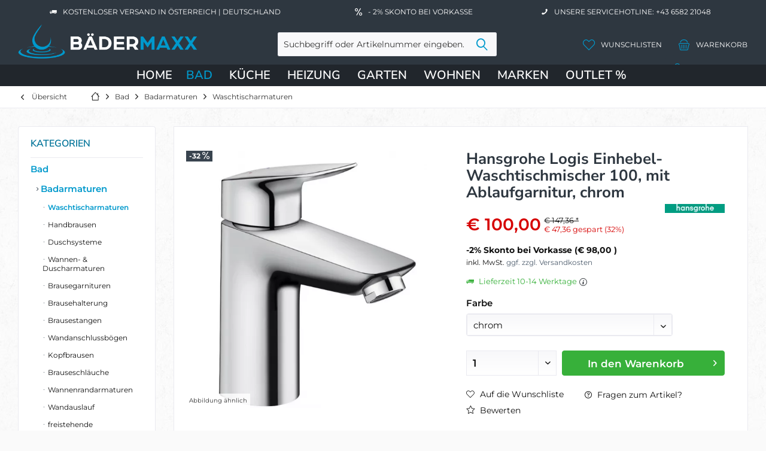

--- FILE ---
content_type: text/html; charset=UTF-8
request_url: https://www.baedermaxx.at/bad/badarmaturen/waschtischarmaturen/351/hansgrohe-logis-einhebel-waschtischmischer-100-mit-ablaufgarnitur-chrom
body_size: 34337
content:
<!DOCTYPE html><html class="no-js" lang="de" itemscope="itemscope" itemtype="https://schema.org/WebPage"> <head> <meta charset="utf-8">
<meta name="author" content="" />
<meta name="robots" content="index,follow" /> <meta name="revisit-after" content="15 days" /> <meta name="keywords" content="HG71100000" /><meta name="description" content="ComfortZone 100Ausladung 108 mmNormalstrahlDurchflussmenge: 5 l/minKeramikmischsystemTemperaturbegrenzung einstellbarZugstangen-Ablaufgarnitur G 1¼für Durchlauferhitzer geeignetAnschlussart: G ⅜ AnschlussschläucheAnschlussgröße: DN15" />
<meta property="og:type" content="product" /> <meta property="og:site_name" content="BÄDERMAXX" /> <meta property="og:url" content="https://www.baedermaxx.at/bad/badarmaturen/waschtischarmaturen/351/hansgrohe-logis-einhebel-waschtischmischer-100-mit-ablaufgarnitur-chrom" /> <meta property="og:title" content="Hansgrohe Logis Einhebel-Waschtischmischer 100, mit Ablaufgarnitur, chrom 71100000 | BÄDERMAXX" /> <meta property="og:description" content="ComfortZone 100Ausladung 108 mmNormalstrahlDurchflussmenge: 5 l/minKeramikmischsystemTemperaturbegrenzung einstellbarZugstangen-Ablaufgarnitur G 1¼fü…" /><meta property="og:image" content="https://www.baedermaxx.at/media/image/07/c5/66/51r9WPnjIyL-_SL1024_.jpg" /><meta property="product:brand" content="hansgrohe" /><meta property="product:price" content="100,00" /><meta property="product:product_link" content="https://www.baedermaxx.at/bad/badarmaturen/waschtischarmaturen/351/hansgrohe-logis-einhebel-waschtischmischer-100-mit-ablaufgarnitur-chrom" /><meta name="twitter:card" content="product" /> <meta name="twitter:site" content="BÄDERMAXX" /> <meta name="twitter:title" content="Hansgrohe Logis Einhebel-Waschtischmischer 100, mit Ablaufgarnitur, chrom 71100000 | BÄDERMAXX" /> <meta name="twitter:description" content="ComfortZone 100Ausladung 108 mmNormalstrahlDurchflussmenge: 5 l/minKeramikmischsystemTemperaturbegrenzung einstellbarZugstangen-Ablaufgarnitur G 1¼fü…" /> <meta name="twitter:image" content="https://www.baedermaxx.at/media/image/07/c5/66/51r9WPnjIyL-_SL1024_.jpg" />
<meta itemprop="copyrightHolder" content="BÄDERMAXX" /> <meta itemprop="copyrightYear" content="2014" /> <meta itemprop="isFamilyFriendly" content="True" /> <meta itemprop="image" content="https://www.baedermaxx.at/media/image/66/2f/d0/logo_png1.webp" />
<meta name="viewport" content="width=device-width, initial-scale=1.0, user-scalable=no"> <meta name="mobile-web-app-capable" content="yes"> <meta name="apple-mobile-web-app-title" content="BÄDERMAXX"> <meta name="apple-mobile-web-app-capable" content="yes"> <meta name="apple-mobile-web-app-status-bar-style" content="default">
<link rel="apple-touch-icon" sizes="180x180" href="/media/favicon/apple-touch-icon.png"> <link rel="icon" type="image/png" sizes="32x32" href="/media/favicon/favicon-32x32.png"> <link rel="icon" type="image/png" sizes="16x16" href="/media/favicon/favicon-16x16.png"> <link rel="manifest" href="/media/favicon/site.webmanifest"> <link rel="mask-icon" href="/media/favicon/safari-pinned-tab.svg" color="#5bbad5"> <meta name="msapplication-TileColor" content="#da532c"> <meta name="theme-color" content="#ffffff"> <link rel="shortcut icon" href="https://www.baedermaxx.at/media/image/63/54/8c/favicon.png"> <meta name="msapplication-navbutton-color" content="#0099cc" /> <meta name="application-name" content="BÄDERMAXX" /> <meta name="msapplication-starturl" content="https://www.baedermaxx.at/" /> <meta name="msapplication-window" content="width=1024;height=768" /> <meta name="msapplication-TileImage" content="https://www.baedermaxx.at/media/image/63/54/8c/favicon.png">
<meta name="msapplication-TileColor" content="#0099cc">
<meta name="theme-color" content="#2E3740">
<meta name="google-site-verification" content="yxGiyWjj_-5k2YAoL5JAWvakGL8QJaZoIrO522vVsr0" />
<link rel="canonical" href="https://www.baedermaxx.at/bad/badarmaturen/waschtischarmaturen/351/hansgrohe-logis-einhebel-waschtischmischer-100-mit-ablaufgarnitur-chrom" /> <title itemprop="name">Hansgrohe Logis Einhebel-Waschtischmischer 100, mit Ablaufgarnitur, chrom 71100000 | BÄDERMAXX</title>
<link rel="preload" href="/themes/Frontend/Responsive/frontend/_public/vendors/fonts/open-sans-fontface/Regular/OpenSans-Regular.woff2?63c356346420627859c86e0d53e48d7b" as="font" type="font/woff2" crossorigin><link rel="preload" href="/themes/Frontend/Responsive/frontend/_public/vendors/fonts/open-sans-fontface/Bold/OpenSans-Bold.woff2?d81cdac10a68fcba98c4fc16b2db1603" as="font" type="font/woff2" crossorigin><link rel="preload" href="/themes/Frontend/Responsive/frontend/_public/vendors/fonts/open-sans-fontface/Variable/OpenSans.cyrillic-ext.woff2?0ece4960dedb8a7c1199973a176bac43" as="font" type="font/woff2" crossorigin><link rel="preload" href="/themes/Frontend/Responsive/frontend/_public/vendors/fonts/open-sans-fontface/Variable/OpenSans.cyrillic.woff2?83a0d89d6890539d211a46f6a6fd01aa" as="font" type="font/woff2" crossorigin><link rel="preload" href="/themes/Frontend/Responsive/frontend/_public/vendors/fonts/open-sans-fontface/Variable/OpenSans.greek-ext.woff2?bf46756a321296fa2c68d2a0bf4670a2" as="font" type="font/woff2" crossorigin><link rel="preload" href="/themes/Frontend/Responsive/frontend/_public/vendors/fonts/open-sans-fontface/Variable/OpenSans.greek.woff2?f5e46cf9abb84b3012597084d9b6d6a2" as="font" type="font/woff2" crossorigin><link rel="preload" href="/themes/Frontend/Responsive/frontend/_public/vendors/fonts/open-sans-fontface/Variable/OpenSans.vietnamese.woff2?555f47619ac611960e47b0ddd3cb29fb" as="font" type="font/woff2" crossorigin><link rel="preload" href="/themes/Frontend/Responsive/frontend/_public/vendors/fonts/open-sans-fontface/Variable/OpenSans.latin-ext.woff2?7d036ffac0c6c9c114ce4a46ad1f2b69" as="font" type="font/woff2" crossorigin><link rel="preload" href="/themes/Frontend/Responsive/frontend/_public/vendors/fonts/open-sans-fontface/Variable/OpenSans.latin.woff2?6a6ef90cc36822403101e6b4504acf61" as="font" type="font/woff2" crossorigin><link rel="preload" href="/themes/Frontend/Responsive/frontend/_public/src/fonts/shopware.woff2?356260aa1099f3e60b73a398aff20f7a" as="font" type="font/woff2" crossorigin><link rel="preload" href="/themes/Frontend/BaedermaxxThemeNeu/frontend/_public/src/fonts/fira-sans-v17-latin-100.woff2" as="font" type="font/woff2" crossorigin><link rel="preload" href="/themes/Frontend/BaedermaxxThemeNeu/frontend/_public/src/fonts/fira-sans-v17-latin-100italic.woff2" as="font" type="font/woff2" crossorigin><link rel="preload" href="/themes/Frontend/BaedermaxxThemeNeu/frontend/_public/src/fonts/fira-sans-v17-latin-200.woff2" as="font" type="font/woff2" crossorigin><link rel="preload" href="/themes/Frontend/BaedermaxxThemeNeu/frontend/_public/src/fonts/fira-sans-v17-latin-200italic.woff2" as="font" type="font/woff2" crossorigin><link rel="preload" href="/themes/Frontend/BaedermaxxThemeNeu/frontend/_public/src/fonts/fira-sans-v17-latin-300.woff2" as="font" type="font/woff2" crossorigin><link rel="preload" href="/themes/Frontend/BaedermaxxThemeNeu/frontend/_public/src/fonts/fira-sans-v17-latin-300italic.woff2" as="font" type="font/woff2" crossorigin><link rel="preload" href="/themes/Frontend/BaedermaxxThemeNeu/frontend/_public/src/fonts/fira-sans-v17-latin-regular.woff2" as="font" type="font/woff2" crossorigin><link rel="preload" href="/themes/Frontend/BaedermaxxThemeNeu/frontend/_public/src/fonts/fira-sans-v17-latin-italic.woff2" as="font" type="font/woff2" crossorigin><link rel="preload" href="/themes/Frontend/BaedermaxxThemeNeu/frontend/_public/src/fonts/fira-sans-v17-latin-500.woff2" as="font" type="font/woff2" crossorigin><link rel="preload" href="/themes/Frontend/BaedermaxxThemeNeu/frontend/_public/src/fonts/fira-sans-v17-latin-500italic.woff2" as="font" type="font/woff2" crossorigin><link rel="preload" href="/themes/Frontend/BaedermaxxThemeNeu/frontend/_public/src/fonts/fira-sans-v17-latin-600.woff2" as="font" type="font/woff2" crossorigin><link rel="preload" href="/themes/Frontend/BaedermaxxThemeNeu/frontend/_public/src/fonts/fira-sans-v17-latin-600italic.woff2" as="font" type="font/woff2" crossorigin><link rel="preload" href="/themes/Frontend/BaedermaxxThemeNeu/frontend/_public/src/fonts/fira-sans-v17-latin-700.woff2" as="font" type="font/woff2" crossorigin><link rel="preload" href="/themes/Frontend/BaedermaxxThemeNeu/frontend/_public/src/fonts/fira-sans-v17-latin-700italic.woff2" as="font" type="font/woff2" crossorigin><link rel="preload" href="/themes/Frontend/BaedermaxxThemeNeu/frontend/_public/src/fonts/fira-sans-v17-latin-800.woff2" as="font" type="font/woff2" crossorigin><link rel="preload" href="/themes/Frontend/BaedermaxxThemeNeu/frontend/_public/src/fonts/fira-sans-v17-latin-800italic.woff2" as="font" type="font/woff2" crossorigin><link rel="preload" href="/themes/Frontend/BaedermaxxThemeNeu/frontend/_public/src/fonts/fira-sans-v17-latin-900.woff2" as="font" type="font/woff2" crossorigin><link rel="preload" href="/themes/Frontend/BaedermaxxThemeNeu/frontend/_public/src/fonts/fira-sans-v17-latin-900italic.woff2" as="font" type="font/woff2" crossorigin><link rel="preload" href="/themes/Frontend/BaedermaxxThemeNeu/frontend/_public/src/fonts/montserrat-v26-latin-200.woff2" as="font" type="font/woff2" crossorigin><link rel="preload" href="/themes/Frontend/BaedermaxxThemeNeu/frontend/_public/src/fonts/montserrat-v26-latin-300.woff2" as="font" type="font/woff2" crossorigin><link rel="preload" href="/themes/Frontend/BaedermaxxThemeNeu/frontend/_public/src/fonts/montserrat-v26-latin-regular.woff2" as="font" type="font/woff2" crossorigin><link rel="preload" href="/themes/Frontend/BaedermaxxThemeNeu/frontend/_public/src/fonts/montserrat-v26-latin-500.woff2" as="font" type="font/woff2" crossorigin><link rel="preload" href="/themes/Frontend/BaedermaxxThemeNeu/frontend/_public/src/fonts/montserrat-v26-latin-600.woff2" as="font" type="font/woff2" crossorigin><link rel="preload" href="/themes/Frontend/BaedermaxxThemeNeu/frontend/_public/src/fonts/montserrat-v26-latin-700.woff2" as="font" type="font/woff2" crossorigin><link rel="preload" href="/themes/Frontend/BaedermaxxThemeNeu/frontend/_public/src/fonts/nunito-sans-v15-latin-200.woff2" as="font" type="font/woff2" crossorigin><link rel="preload" href="/themes/Frontend/BaedermaxxThemeNeu/frontend/_public/src/fonts/nunito-sans-v15-latin-regular.woff2" as="font" type="font/woff2" crossorigin><link rel="preload" href="/themes/Frontend/BaedermaxxThemeNeu/frontend/_public/src/fonts/nunito-sans-v15-latin-500.woff2" as="font" type="font/woff2" crossorigin><link rel="preload" href="/themes/Frontend/BaedermaxxThemeNeu/frontend/_public/src/fonts/nunito-sans-v15-latin-600.woff2" as="font" type="font/woff2" crossorigin><link rel="preload" href="/themes/Frontend/BaedermaxxThemeNeu/frontend/_public/src/fonts/nunito-sans-v15-latin-700.woff2" as="font" type="font/woff2" crossorigin>
<link href="/web/cache/1766057411_8712265cfc21cef8d0e7bfe5a08fdec4.css" media="all" rel="stylesheet" type="text/css" />
<script src="/themes/Frontend/Responsive/frontend/_public/vendors/js/modernizr/modernizr-custom.js"></script>
<script> dataLayer = window.dataLayer || [];
dataLayer.push({ ecommerce: null });
dataLayer.push ({"pageTitle":"Hansgrohe Logis Einhebel-Waschtischmischer 100, mit Ablaufgarnitur, chrom 71100000 | B\u00c4DERMAXX","pageCategory":"Detail","pageSubCategory":"","pageCategoryID":56,"productCategoryPath":"","pageSubCategoryID":"","pageCountryCode":"de_AT","pageLanguageCode":"de","pageVersion":1,"pageTestVariation":"1","pageValue":1,"pageAttributes":"1","productID":351,"productStyleID":"","productEAN":"4011097738581","productName":"Hansgrohe Logis Einhebel-Waschtischmischer 100, mit Ablaufgarnitur, chrom","productPrice":"100.00","productCategory":null,"productCurrency":"EUR","productColor":"","productRealColor":"","productSku":"71100000"});
dataLayer.push({"event":"view_item","ecommerce":{"currency":"EUR","value":"100.00","items":[{"item_id":"71100000","item_name":"Hansgrohe Logis Einhebel-Waschtischmischer 100, mit Ablaufgarnitur, chrom","affiliation":"B\u00c4DERMAXX","index":0,"item_brand":"hansgrohe","item_list_id":56,"item_list_name":"Category","price":"100.00","quantity":1,"item_category":"Bad","item_category1":"Badarmaturen","item_category2":"Waschtischarmaturen"}]}});
var google_tag_params = {ecomm_pagetype:"product",ecomm_pcat:["Waschtischarmaturen"],ecomm_prodid:"71100000",ecomm_pname:"Hansgrohe Logis Einhebel-Waschtischmischer 100, mit Ablaufgarnitur, chrom",ecomm_pvalue:100,ecomm_totalvalue:100};
dataLayer.push ({
'event':'remarketingTriggered',
'google_tag_params': window.google_tag_params
});
function gtag(){dataLayer.push(arguments);}gtag('consent', 'default',{ad_storage: 'denied',
analytics_storage: 'denied',
ad_user_data: 'denied',
ad_personalization: 'denied',
wait_for_update: 500,
});
</script> <script type="text/plain" data-usercentrics="Google Tag Manager">(function(w,d,s,l,i){w[l]=w[l]||[];w[l].push({'gtm.start':
new Date().getTime(),event:'gtm.js'});var f=d.getElementsByTagName(s)[0],
j=d.createElement(s),dl=l!='dataLayer'?'&l='+l:'';j.async=true;j.src=
'https://www.googletagmanager.com/gtm.js?id='+i+dl;f.parentNode.insertBefore(j,f);
})(window,document,'script','dataLayer','GTM-MXTFBFCM');</script> </head><body class="is--ctl-detail is--act-index tcinntheme themeware-strong layout-fullwidth-boxed gwfont1 gwfont2 headtyp-3 header-3 no-sticky gtm-google-consentmode-active
" >
<noscript> <iframe src="https://www.googletagmanager.com/ns.html?id=GTM-MXTFBFCM" height="0" width="0" style="display:none;visibility:hidden"> </iframe></noscript>
<div data-paypalUnifiedMetaDataContainer="true" data-paypalUnifiedRestoreOrderNumberUrl="https://www.baedermaxx.at/widgets/PaypalUnifiedOrderNumber/restoreOrderNumber" class="is--hidden"> </div>
<div class="page-wrap">
<noscript class="noscript-main">
<div class="alert is--warning">
<div class="alert--icon"> <i class="icon--element icon--warning"></i> </div>
<div class="alert--content"> Um B&#xC4;DERMAXX in vollem Umfang nutzen zu k&ouml;nnen, empfehlen wir Ihnen Javascript in Ihrem Browser zu aktiveren.
</div>
</div> </noscript>
<header class="header-main mobil-usp"> <div class="topbar--features"> <div> <div class="feature-1 b280 b478 b767 b1023 b1259"><i class="icon--truck"></i><span>Kostenloser Versand in Österreich | Deutschland</span></div> <div class="feature-2 b1023 b1259"><i class="icon--percent2"></i><span>- 2% Skonto bei Vorkasse</span></div> <div class="feature-3 b1023 b1259"><i class="icon--phone"></i><span>Unsere Servicehotline: +43 6582 21048</span></div> </div> </div>
<div class="topbar top-bar cart-price-hide">
<div class="top-bar--navigation" role="menubar">
</div>
<div class="header-container"> <div class="header-logo-and-suche">
<div class="logo hover-typ-1" role="banner">
<a class="logo--link" href="https://www.baedermaxx.at/" title="BÄDERMAXX - zur Startseite wechseln"> <picture> <source srcset="https://www.baedermaxx.at/media/image/66/2f/d0/logo_png1.webp" media="(min-width: 78.75em)"> <source srcset="https://www.baedermaxx.at/media/image/66/2f/d0/logo_png1.webp" media="(min-width: 64em)"> <source srcset="https://www.baedermaxx.at/media/image/66/2f/d0/logo_png1.webp" media="(min-width: 48em)"> <img srcset="https://www.baedermaxx.at/media/image/66/2f/d0/logo_png1.webp" alt="BÄDERMAXX - zur Startseite wechseln" title="BÄDERMAXX - zur Startseite wechseln"/> </picture> </a>
</div>
</div>
<div id="header--searchform" data-search="true" aria-haspopup="true">
<form action="/search" method="get" class="main-search--form">
<input type="search" name="sSearch" class="main-search--field" autocomplete="off" autocapitalize="off" placeholder="Suchbegriff oder Artikelnummer eingeben..." maxlength="30" />
<button type="submit" class="main-search--button">
<i class="icon--search"></i>
<span class="main-search--text"></span>
</button>
<div class="form--ajax-loader">&nbsp;</div>
</form>
<div class="main-search--results"></div>
</div>
<div class="notepad-and-cart top-bar--navigation">
<div class="navigation--entry entry--cart" role="menuitem"><a class="is--icon-left cart--link titletooltip" href="https://www.baedermaxx.at/checkout/cart" title="Warenkorb"><i class="icon--basket"></i><span class="cart--display">Warenkorb</span>
<span class="badge is--minimal cart--quantity is--hidden">0</span> </a><div class="ajax-loader">&nbsp;</div></div>
<li class="navigation--entry entry--wishlist" role="menuitem"> <a href="https://www.baedermaxx.at/wishlist" title="Wunschlisten" class="btn"> <i class="icon--heart cart--info-text"></i><span class="name--account">Wunschlisten</span> </a></li> <div id="useraccountmenu" title="Kundenkonto" class="navigation--entry account-dropdown has--drop-down" role="menuitem" data-offcanvas="true" data-offcanvasselector=".account-dropdown-container"><span class="account--display"><i class="icon--account"></i> <span class="name--account">Mein Konto</span></span><div class="account-dropdown-container"> <div class="entry--close-off-canvas"><a href="#close-account-menu" class="account--close-off-canvas" title="Menü schließen">Menü schließen <i class="icon--arrow-right"></i></a></div><span>Kundenkonto</span><a href="https://www.baedermaxx.at/account" title="Mein Konto" class="anmelden--button btn is--primary service--link">Anmelden</a><div class="registrieren-container">oder <a href="https://www.baedermaxx.at/account" title="Mein Konto" class="service--link">registrieren</a></div><div class="infotext-container">Nach der Anmeldung können Sie hier auf Ihren Kundenbereich zugreifen.</div></div></div>
</div>
<div class="navigation--entry entry--menu-left" role="menuitem"> <a class="entry--link entry--trigger is--icon-left" href="#offcanvas--left" data-offcanvas="true" data-offCanvasSelector=".sidebar-main"> <i class="icon--menu"></i> <span class="menu--name">Menü</span> </a> </div>
</div> </div> <div class="headbar colorwhite">
<nav class="navigation-main hide-kategorie-button hover-typ-2 font-family-sekundary" data-tc-menu-headline="false" data-tc-menu-text="false"> <div data-menu-scroller="true" data-listSelector=".navigation--list.container" data-viewPortSelector=".navigation--list-wrapper" data-stickyMenu="true" data-stickyMenuTablet="0" data-stickyMenuPhone="0" data-stickyMenuPosition="400" data-stickyMenuDuration="300" > <div class="navigation--list-wrapper">
<ul class="navigation--list container" role="menubar" itemscope="itemscope" itemtype="https://schema.org/SiteNavigationElement"> <li class="navigation--entry is--home" role="menuitem"><a class="navigation--link is--first" href="https://www.baedermaxx.at/" title="Home" itemprop="url"><span itemprop="name">Home</span></a></li><li class="navigation--entry is--active" role="menuitem"><a class="navigation--link is--active" href="https://www.baedermaxx.at/bad/" title="Bad" aria-label="Bad" itemprop="url"><span itemprop="name">Bad</span></a></li><li class="navigation--entry" role="menuitem"><a class="navigation--link" href="https://www.baedermaxx.at/kueche/" title="Küche" aria-label="Küche" itemprop="url"><span itemprop="name">Küche</span></a></li><li class="navigation--entry" role="menuitem"><a class="navigation--link" href="https://www.baedermaxx.at/heizung/" title="Heizung" aria-label="Heizung" itemprop="url"><span itemprop="name">Heizung</span></a></li><li class="navigation--entry" role="menuitem"><a class="navigation--link" href="https://www.baedermaxx.at/garten/" title="Garten" aria-label="Garten" itemprop="url"><span itemprop="name">Garten</span></a></li><li class="navigation--entry" role="menuitem"><a class="navigation--link" href="https://www.baedermaxx.at/wohnen/" title="Wohnen" aria-label="Wohnen" itemprop="url"><span itemprop="name">Wohnen</span></a></li><li class="navigation--entry" role="menuitem"><a class="navigation--link" href="https://www.baedermaxx.at/marken" title="Marken" aria-label="Marken" itemprop="url" target="_parent"><span itemprop="name">Marken</span></a></li><li class="navigation--entry" role="menuitem"><a class="navigation--link" href="https://www.baedermaxx.at/outlet/" title="OUTLET %" aria-label="OUTLET %" itemprop="url"><span itemprop="name">OUTLET %</span></a></li> </ul>
</div><div class="advanced-menu" data-advanced-menu="true" data-hoverDelay="250"><div class="menu--container"><div class="mega-menu"><div class="drop-down grid-col-12"><div class="grid-row"><div class="grid-col-2"><a href="https://www.baedermaxx.at/bad/badarmaturen/" title="Badarmaturen" class="mega-item--level-0" itemprop="url">Badarmaturen</a><ul class="mega-menu--level-1"><li class="mega-item--level-1" role="menuitem"><a href="https://www.baedermaxx.at/bad/badarmaturen/waschtischarmaturen/" title="Waschtischarmaturen" itemprop="url">Waschtischarmaturen</a></li><li class="mega-item--level-1" role="menuitem"><a href="https://www.baedermaxx.at/bad/badarmaturen/handbrausen/" title="Handbrausen" itemprop="url">Handbrausen</a></li><li class="mega-item--level-1" role="menuitem"><a href="https://www.baedermaxx.at/bad/badarmaturen/duschsysteme/" title="Duschsysteme" itemprop="url">Duschsysteme</a></li><li class="mega-item--level-1" role="menuitem"><a href="https://www.baedermaxx.at/bad/badarmaturen/wannen-duscharmaturen/" title="Wannen- &amp; Duscharmaturen" itemprop="url">Wannen- & Duscharmaturen</a></li><li class="mega-item--level-1" role="menuitem"><a href="https://www.baedermaxx.at/bad/badarmaturen/brausegarnituren/" title="Brausegarnituren" itemprop="url">Brausegarnituren</a></li><li class="mega-item--level-1" role="menuitem"><a href="https://www.baedermaxx.at/bad/badarmaturen/brausehalter/" title="Brausehalterung" itemprop="url">Brausehalterung</a></li><li class="mega-item--level-1" role="menuitem"><a href="https://www.baedermaxx.at/bad/badarmaturen/" title="Brausestangen" style="font-style:italic;" itemprop="url">Alle Kategorien</a></li></ul></div><div class="grid-col-2"><a href="https://www.baedermaxx.at/bad/beruehrungslos-elektronisch/" title="Berührungslos / elektronisch" class="mega-item--level-0" itemprop="url">Berührungslos / elektronisch</a><ul class="mega-menu--level-1"><li class="mega-item--level-1" role="menuitem"><a href="https://www.baedermaxx.at/bad/beruehrungslos-elektronisch/waschtischarmaturen-beruehrungsloselektronisch/" title="Waschtischarmaturen berührungslos/elektronisch" itemprop="url">Waschtischarmaturen berührungslos/elektronisch</a></li><li class="mega-item--level-1" role="menuitem"><a href="https://www.baedermaxx.at/bad/beruehrungslos-elektronisch/wc-betaetigungen-elektronisch/" title="WC-Betätigungen elektronisch" itemprop="url">WC-Betätigungen elektronisch</a></li><li class="mega-item--level-1" role="menuitem"><a href="https://www.baedermaxx.at/bad/beruehrungslos-elektronisch/urinalsteuerungen-beruehrungsloselektronisch/" title="Urinalsteuerungen berührungslos/elektronisch" itemprop="url">Urinalsteuerungen berührungslos/elektronisch</a></li><li class="mega-item--level-1" role="menuitem"><a href="https://www.baedermaxx.at/bad/beruehrungslos-elektronisch/wannenarmaturen/" title="Wannenarmaturen" itemprop="url">Wannenarmaturen</a></li><li class="mega-item--level-1" role="menuitem"><a href="https://www.baedermaxx.at/bad/beruehrungslos-elektronisch/duscharmaturen/" title="Duscharmaturen" itemprop="url">Duscharmaturen</a></li><li class="mega-item--level-1" role="menuitem"><a href="https://www.baedermaxx.at/bad/beruehrungslos-elektronisch/duschpaneele/" title="Duschpaneele" itemprop="url">Duschpaneele</a></li><li class="mega-item--level-1" role="menuitem"><a href="https://www.baedermaxx.at/bad/beruehrungslos-elektronisch/" title="Zubehör" style="font-style:italic;" itemprop="url">Alle Kategorien</a></li></ul></div><div class="grid-col-2"><a href="https://www.baedermaxx.at/bad/badkeramik/" title="Badkeramik" class="mega-item--level-0" itemprop="url">Badkeramik</a><ul class="mega-menu--level-1"><li class="mega-item--level-1" role="menuitem"><a href="https://www.baedermaxx.at/bad/badkeramik/toiletten/" title="Toiletten" itemprop="url">Toiletten</a></li><li class="mega-item--level-1" role="menuitem"><a href="https://www.baedermaxx.at/bad/badkeramik/wc-sitze/" title="WC-Sitze" itemprop="url">WC-Sitze</a></li><li class="mega-item--level-1" role="menuitem"><a href="https://www.baedermaxx.at/bad/badkeramik/waschtische/" title="Waschtische" itemprop="url">Waschtische</a></li><li class="mega-item--level-1" role="menuitem"><a href="https://www.baedermaxx.at/bad/badkeramik/aufsatzwaschtische/" title="Aufsatzwaschtische" itemprop="url">Aufsatzwaschtische</a></li><li class="mega-item--level-1" role="menuitem"><a href="https://www.baedermaxx.at/bad/badkeramik/dusch-wcs/" title="Dusch-WCs" itemprop="url">Dusch-WCs</a></li><li class="mega-item--level-1" role="menuitem"><a href="https://www.baedermaxx.at/bad/badkeramik/handwaschbecken/" title="Handwaschbecken" itemprop="url">Handwaschbecken</a></li><li class="mega-item--level-1" role="menuitem"><a href="https://www.baedermaxx.at/bad/badkeramik/" title="Spülkästen" style="font-style:italic;" itemprop="url">Alle Kategorien</a></li></ul></div><div class="grid-col-2"><a href="https://www.baedermaxx.at/bad/badewannen/" title="Badewannen" class="mega-item--level-0" itemprop="url">Badewannen</a><ul class="mega-menu--level-1"><li class="mega-item--level-1" role="menuitem"><a href="https://www.baedermaxx.at/bad/badewannen/vorwand-badewannen/" title="Vorwand-Badewannen" itemprop="url">Vorwand-Badewannen</a></li><li class="mega-item--level-1" role="menuitem"><a href="https://www.baedermaxx.at/bad/badewannen/eck-badewannen/" title="Eck-Badewannen" itemprop="url">Eck-Badewannen</a></li><li class="mega-item--level-1" role="menuitem"><a href="https://www.baedermaxx.at/bad/badewannen/freistehende-badewannen/" title="Freistehende Badewannen" itemprop="url">Freistehende Badewannen</a></li><li class="mega-item--level-1" role="menuitem"><a href="https://www.baedermaxx.at/bad/badewannen/raumspar-badewannen/" title="Raumspar-Badewannen" itemprop="url">Raumspar-Badewannen</a></li><li class="mega-item--level-1" role="menuitem"><a href="https://www.baedermaxx.at/bad/badewannen/rechteck-badewannen/" title="Rechteck- Badewannen" itemprop="url">Rechteck- Badewannen</a></li><li class="mega-item--level-1" role="menuitem"><a href="https://www.baedermaxx.at/bad/badewannen/ovale-badewannen/" title="Ovale Badewannen" itemprop="url">Ovale Badewannen</a></li><li class="mega-item--level-1" role="menuitem"><a href="https://www.baedermaxx.at/bad/badewannen/" title="Duschbadewannen" style="font-style:italic;" itemprop="url">Alle Kategorien</a></li></ul></div><div class="grid-col-2"><a href="https://www.baedermaxx.at/bad/duschwannen/" title="Duschwannen" class="mega-item--level-0" itemprop="url">Duschwannen</a><ul class="mega-menu--level-1"><li class="mega-item--level-1" role="menuitem"><a href="https://www.baedermaxx.at/bad/duschwannen/rechteck-duschwannen/" title="Rechteck-Duschwannen" itemprop="url">Rechteck-Duschwannen</a></li><li class="mega-item--level-1" role="menuitem"><a href="https://www.baedermaxx.at/bad/duschwannen/quadrat-duschwannen/" title="Quadrat-Duschwannen" itemprop="url">Quadrat-Duschwannen</a></li><li class="mega-item--level-1" role="menuitem"><a href="https://www.baedermaxx.at/bad/duschwannen/viertelkreis-duschwannen/" title="Viertelkreis-Duschwannen" itemprop="url">Viertelkreis-Duschwannen</a></li><li class="mega-item--level-1" role="menuitem"><a href="https://www.baedermaxx.at/bad/duschwannen/ablaufgarnituren-fuer-duschwannen/" title="Ablaufgarnituren für Duschwannen" itemprop="url">Ablaufgarnituren für Duschwannen</a></li><li class="mega-item--level-1" role="menuitem"><a href="https://www.baedermaxx.at/bad/duschwannen/zubehoer-fuer-duschwannen/" title="Zubehör für Duschwannen" itemprop="url">Zubehör für Duschwannen</a></li></ul></div><div class="grid-col-2"><a href="https://www.baedermaxx.at/bad/badaccessoires/" title="Badaccessoires" class="mega-item--level-0" itemprop="url">Badaccessoires</a><ul class="mega-menu--level-1"><li class="mega-item--level-1" role="menuitem"><a href="https://www.baedermaxx.at/bad/badaccessoires/handtuchhalter/" title="Handtuchhalter" itemprop="url">Handtuchhalter</a></li><li class="mega-item--level-1" role="menuitem"><a href="https://www.baedermaxx.at/bad/badaccessoires/toilettenbuerstengarnituren/" title="Toilettenbürstengarnituren" itemprop="url">Toilettenbürstengarnituren</a></li><li class="mega-item--level-1" role="menuitem"><a href="https://www.baedermaxx.at/bad/badaccessoires/toilettenpapierhalter/" title="Toilettenpapierhalter" itemprop="url">Toilettenpapierhalter</a></li><li class="mega-item--level-1" role="menuitem"><a href="https://www.baedermaxx.at/bad/badaccessoires/duschkoerbe-duschablagen/" title="Duschkörbe &amp; Duschablagen" itemprop="url">Duschkörbe & Duschablagen</a></li><li class="mega-item--level-1" role="menuitem"><a href="https://www.baedermaxx.at/bad/badaccessoires/seifenspender/" title="Seifenspender" itemprop="url">Seifenspender</a></li><li class="mega-item--level-1" role="menuitem"><a href="https://www.baedermaxx.at/bad/badaccessoires/kosmetikspiegel/" title="Kosmetikspiegel" itemprop="url">Kosmetikspiegel</a></li><li class="mega-item--level-1" role="menuitem"><a href="https://www.baedermaxx.at/bad/badaccessoires/" title="Kosmetikeimer" style="font-style:italic;" itemprop="url">Alle Kategorien</a></li></ul></div><div class="grid-col-2"><a href="https://www.baedermaxx.at/bad/spiegel/" title="Spiegel" class="mega-item--level-0" itemprop="url">Spiegel</a><ul class="mega-menu--level-1"><li class="mega-item--level-1" role="menuitem"><a href="https://www.baedermaxx.at/bad/spiegel/flaechenspiegel/" title="Flächenspiegel" itemprop="url">Flächenspiegel</a></li><li class="mega-item--level-1" role="menuitem"><a href="https://www.baedermaxx.at/bad/spiegel/spiegelschraenke/" title="Spiegelschränke" itemprop="url">Spiegelschränke</a></li><li class="mega-item--level-1" role="menuitem"><a href="https://www.baedermaxx.at/bad/spiegel/klemm-aufsteckleuchten-fuer-spiegel/" title="Klemm- &amp; Aufsteckleuchten für Spiegel" itemprop="url">Klemm- & Aufsteckleuchten für Spiegel</a></li><li class="mega-item--level-1" role="menuitem"><a href="https://www.baedermaxx.at/bad/spiegel/zubehoer-fuer-spiegel/" title="Zubehör für Spiegel" itemprop="url">Zubehör für Spiegel</a></li></ul></div><div class="grid-col-2"><a href="https://www.baedermaxx.at/bad/badmoebel/" title="Badmöbel" class="mega-item--level-0" itemprop="url">Badmöbel</a><ul class="mega-menu--level-1"><li class="mega-item--level-1" role="menuitem"><a href="https://www.baedermaxx.at/bad/badmoebel/badmoebel-sets/" title="Badmöbel-Sets" itemprop="url">Badmöbel-Sets</a></li><li class="mega-item--level-1" role="menuitem"><a href="https://www.baedermaxx.at/bad/badmoebel/waschtischunterschraenke-inkl.-waschtisch/" title="Waschtischunterschränke inkl. Waschtisch" itemprop="url">Waschtischunterschränke inkl. Waschtisch</a></li><li class="mega-item--level-1" role="menuitem"><a href="https://www.baedermaxx.at/bad/badmoebel/waschtischunterschraenke/" title="Waschtischunterschränke" itemprop="url">Waschtischunterschränke</a></li><li class="mega-item--level-1" role="menuitem"><a href="https://www.baedermaxx.at/bad/badmoebel/waschtischuntergestelle/" title="Waschtischuntergestelle" itemprop="url">Waschtischuntergestelle</a></li><li class="mega-item--level-1" role="menuitem"><a href="https://www.baedermaxx.at/bad/badmoebel/hochschraenke/" title="Hochschränke" itemprop="url">Hochschränke</a></li><li class="mega-item--level-1" role="menuitem"><a href="https://www.baedermaxx.at/bad/badmoebel/seitenschraenke/" title="Seitenschränke" itemprop="url">Seitenschränke</a></li><li class="mega-item--level-1" role="menuitem"><a href="https://www.baedermaxx.at/bad/badmoebel/" title="Regale" style="font-style:italic;" itemprop="url">Alle Kategorien</a></li></ul></div><div class="grid-col-2"><a href="https://www.baedermaxx.at/bad/duschrinnen-badablaeufe/" title="Duschrinnen &amp; Badabläufe" class="mega-item--level-0" itemprop="url">Duschrinnen & Badabläufe</a><li class="mega-item--level-0" role="menuitem"><a href="https://www.baedermaxx.at/bad/duschrinnen-badablaeufe/" title="Duschrinnen &amp; Badabläufe" itemprop="url">Duschrinnen & Badabläufe</a></li></div><div class="grid-col-2"><a href="https://www.baedermaxx.at/bad/drueckerplatten-druckspueler/" title="Drückerplatten &amp; Druckspüler" class="mega-item--level-0" itemprop="url">Drückerplatten & Druckspüler</a><ul class="mega-menu--level-1"><li class="mega-item--level-1" role="menuitem"><a href="https://www.baedermaxx.at/bad/drueckerplatten-druckspueler/wc-betaetigungsplatten/" title="WC-Betätigungsplatten" itemprop="url">WC-Betätigungsplatten</a></li><li class="mega-item--level-1" role="menuitem"><a href="https://www.baedermaxx.at/bad/drueckerplatten-druckspueler/urinal-betaetigungsplatten/" title="Urinal-Betätigungsplatten" itemprop="url">Urinal-Betätigungsplatten</a></li><li class="mega-item--level-1" role="menuitem"><a href="https://www.baedermaxx.at/bad/drueckerplatten-druckspueler/druckspueler/" title="Druckspüler" itemprop="url">Druckspüler</a></li></ul></div><div class="grid-col-2"><a href="https://www.baedermaxx.at/bad/duschkabinen/" title="Duschkabinen" class="mega-item--level-0" itemprop="url">Duschkabinen</a><ul class="mega-menu--level-1"><li class="mega-item--level-1" role="menuitem"><a href="https://www.baedermaxx.at/bad/duschkabinen/walk-in-duschen/" title="Walk-In Duschen" itemprop="url">Walk-In Duschen</a></li><li class="mega-item--level-1" role="menuitem"><a href="https://www.baedermaxx.at/bad/duschkabinen/tueren-fuer-nischen/" title="Türen für Nischen" itemprop="url">Türen für Nischen</a></li><li class="mega-item--level-1" role="menuitem"><a href="https://www.baedermaxx.at/bad/duschkabinen/eckkabinen/" title="Eckkabinen" itemprop="url">Eckkabinen</a></li><li class="mega-item--level-1" role="menuitem"><a href="https://www.baedermaxx.at/bad/duschkabinen/rundkabine/" title="Rundkabine" itemprop="url">Rundkabine</a></li><li class="mega-item--level-1" role="menuitem"><a href="https://www.baedermaxx.at/bad/duschkabinen/wannentrennwand/" title="Wannentrennwand" itemprop="url">Wannentrennwand</a></li><li class="mega-item--level-1" role="menuitem"><a href="https://www.baedermaxx.at/bad/duschkabinen/duschtuergriff/" title="Duschtürgriff" itemprop="url">Duschtürgriff</a></li><li class="mega-item--level-1" role="menuitem"><a href="https://www.baedermaxx.at/bad/duschkabinen/" title="Montageservice" style="font-style:italic;" itemprop="url">Alle Kategorien</a></li></ul></div><div class="grid-col-2"><a href="https://www.baedermaxx.at/bad/montageelemente-vorwandelemente/" title="Montageelemente &amp; Vorwandelemente" class="mega-item--level-0" itemprop="url">Montageelemente & Vorwandelemente</a><ul class="mega-menu--level-1"><li class="mega-item--level-1" role="menuitem"><a href="https://www.baedermaxx.at/bad/montageelemente-vorwandelemente/wc-montageelemente/" title="WC-Montageelemente" itemprop="url">WC-Montageelemente</a></li><li class="mega-item--level-1" role="menuitem"><a href="https://www.baedermaxx.at/bad/montageelemente-vorwandelemente/waschtisch-montageelemente/" title="Waschtisch-Montageelemente" itemprop="url">Waschtisch-Montageelemente</a></li><li class="mega-item--level-1" role="menuitem"><a href="https://www.baedermaxx.at/bad/montageelemente-vorwandelemente/bidet-montagelemente/" title="Bidet-Montagelemente" itemprop="url">Bidet-Montagelemente</a></li><li class="mega-item--level-1" role="menuitem"><a href="https://www.baedermaxx.at/bad/montageelemente-vorwandelemente/urinal-montageelemente/" title="Urinal-Montageelemente" itemprop="url">Urinal-Montageelemente</a></li><li class="mega-item--level-1" role="menuitem"><a href="https://www.baedermaxx.at/bad/montageelemente-vorwandelemente/wannen-duschen-montageelemente/" title="Wannen &amp; Duschen-Montageelemente" itemprop="url">Wannen & Duschen-Montageelemente</a></li><li class="mega-item--level-1" role="menuitem"><a href="https://www.baedermaxx.at/bad/montageelemente-vorwandelemente/zubehoer-montageelemente/" title="Zubehör Montageelemente" itemprop="url">Zubehör Montageelemente</a></li></ul></div><div class="grid-col-2"><a href="https://www.baedermaxx.at/bad/weitere-kategorien/" title="Weitere Kategorien" class="mega-item--level-0" itemprop="url">Weitere Kategorien</a><ul class="mega-menu--level-1"><li class="mega-item--level-1" role="menuitem"><a href="https://www.baedermaxx.at/bad/weitere-kategorien/handseife/" title="Handseife" itemprop="url">Handseife</a></li><li class="mega-item--level-1" role="menuitem"><a href="https://www.baedermaxx.at/bad/weitere-kategorien/eckventile/" title="Eckventile" itemprop="url">Eckventile</a></li><li class="mega-item--level-1" role="menuitem"><a href="https://www.baedermaxx.at/bad/weitere-kategorien/reinigung-und-pflege/" title="Reinigung und Pflege" itemprop="url">Reinigung und Pflege</a></li><li class="mega-item--level-1" role="menuitem"><a href="https://www.baedermaxx.at/bad/weitere-kategorien/haar-handtrockner/" title="Haar- &amp; Handtrockner" itemprop="url">Haar- & Handtrockner</a></li><li class="mega-item--level-1" role="menuitem"><a href="https://www.baedermaxx.at/bad/weitere-kategorien/klimageraete/" title="Klimageräte" itemprop="url">Klimageräte</a></li><li class="mega-item--level-1" role="menuitem"><a href="https://www.baedermaxx.at/bad/weitere-kategorien/waeschetrockner/" title="Wäschetrockner" itemprop="url">Wäschetrockner</a></li><li class="mega-item--level-1" role="menuitem"><a href="https://www.baedermaxx.at/bad/weitere-kategorien/" title="Wasseraufbereitung" style="font-style:italic;" itemprop="url">Alle Kategorien</a></li></ul></div><div class="grid-col-2"><a href="https://www.baedermaxx.at/bad/dampfbaeder/" title="Dampfbäder" class="mega-item--level-0" itemprop="url">Dampfbäder</a><ul class="mega-menu--level-1"><li class="mega-item--level-1" role="menuitem"><a href="https://www.baedermaxx.at/bad/dampfbaeder/dampfgeneratoren/" title="Dampfgeneratoren" itemprop="url">Dampfgeneratoren</a></li><li class="mega-item--level-1" role="menuitem"><a href="https://www.baedermaxx.at/bad/dampfbaeder/dampfbad-zubehoer/" title="Dampfbad Zubehör" itemprop="url">Dampfbad Zubehör</a></li></ul></div></div></div></div></div><div class="menu--container"><div class="mega-menu"><div class="drop-down grid-col-12"><div class="grid-row"><div class="grid-col-2"><a href="https://www.baedermaxx.at/kueche/kuechenarmaturen/" title="Küchenarmaturen" class="mega-item--level-0" itemprop="url">Küchenarmaturen</a><li class="mega-item--level-0" role="menuitem"><a href="https://www.baedermaxx.at/kueche/kuechenarmaturen/" title="Küchenarmaturen" itemprop="url">Küchenarmaturen</a></li></div><div class="grid-col-2"><a href="https://www.baedermaxx.at/kueche/beruehrungslose-elektronische-kuechenarmaturen/" title="Berührungslose /elektronische Küchenarmaturen" class="mega-item--level-0" itemprop="url">Berührungslose /elektronische Küchenarmaturen</a><li class="mega-item--level-0" role="menuitem"><a href="https://www.baedermaxx.at/kueche/beruehrungslose-elektronische-kuechenarmaturen/" title="Berührungslose /elektronische Küchenarmaturen" itemprop="url">Berührungslose /elektronische Küchenarmaturen</a></li></div><div class="grid-col-2"><a href="https://www.baedermaxx.at/kueche/kuechenspuelen/" title="Küchenspülen" class="mega-item--level-0" itemprop="url">Küchenspülen</a><ul class="mega-menu--level-1"><li class="mega-item--level-1" role="menuitem"><a href="https://www.baedermaxx.at/kueche/kuechenspuelen/edelstahl/" title="Edelstahl" itemprop="url">Edelstahl</a></li><li class="mega-item--level-1" role="menuitem"><a href="https://www.baedermaxx.at/kueche/kuechenspuelen/granit/" title="Granit" itemprop="url">Granit</a></li><li class="mega-item--level-1" role="menuitem"><a href="https://www.baedermaxx.at/kueche/kuechenspuelen/keramik/" title="Keramik" itemprop="url">Keramik</a></li><li class="mega-item--level-1" role="menuitem"><a href="https://www.baedermaxx.at/kueche/kuechenspuelen/quarzkomposit/" title="Quarzkomposit" itemprop="url">Quarzkomposit</a></li></ul></div><div class="grid-col-2"><a href="https://www.baedermaxx.at/kueche/kuechenutensilien/" title="Küchenutensilien" class="mega-item--level-0" itemprop="url">Küchenutensilien</a><li class="mega-item--level-0" role="menuitem"><a href="https://www.baedermaxx.at/kueche/kuechenutensilien/" title="Küchenutensilien" itemprop="url">Küchenutensilien</a></li></div><div class="grid-col-2"><a href="https://www.baedermaxx.at/kueche/schuesseln-schalen-koerbe/" title="Schüsseln, Schalen, Körbe" class="mega-item--level-0" itemprop="url">Schüsseln, Schalen, Körbe</a><li class="mega-item--level-0" role="menuitem"><a href="https://www.baedermaxx.at/kueche/schuesseln-schalen-koerbe/" title="Schüsseln, Schalen, Körbe" itemprop="url">Schüsseln, Schalen, Körbe</a></li></div><div class="grid-col-2"><a href="https://www.baedermaxx.at/kueche/spueltischablaeufe/" title="Spültischabläufe" class="mega-item--level-0" itemprop="url">Spültischabläufe</a><li class="mega-item--level-0" role="menuitem"><a href="https://www.baedermaxx.at/kueche/spueltischablaeufe/" title="Spültischabläufe" itemprop="url">Spültischabläufe</a></li></div><div class="grid-col-2"><a href="https://www.baedermaxx.at/kueche/spuelmittelspender/" title="Spülmittelspender" class="mega-item--level-0" itemprop="url">Spülmittelspender</a><li class="mega-item--level-0" role="menuitem"><a href="https://www.baedermaxx.at/kueche/spuelmittelspender/" title="Spülmittelspender" itemprop="url">Spülmittelspender</a></li></div><div class="grid-col-2"><a href="https://www.baedermaxx.at/kueche/abfallsammler/" title="Abfallsammler" class="mega-item--level-0" itemprop="url">Abfallsammler</a><li class="mega-item--level-0" role="menuitem"><a href="https://www.baedermaxx.at/kueche/abfallsammler/" title="Abfallsammler" itemprop="url">Abfallsammler</a></li></div><div class="grid-col-2"><a href="https://www.baedermaxx.at/kueche/dunstabzugshauben/" title="Dunstabzugshauben" class="mega-item--level-0" itemprop="url">Dunstabzugshauben</a><li class="mega-item--level-0" role="menuitem"><a href="https://www.baedermaxx.at/kueche/dunstabzugshauben/" title="Dunstabzugshauben" itemprop="url">Dunstabzugshauben</a></li></div><div class="grid-col-2"><a href="https://www.baedermaxx.at/kueche/spueltischzubehoer/" title="Spültischzubehör" class="mega-item--level-0" itemprop="url">Spültischzubehör</a><li class="mega-item--level-0" role="menuitem"><a href="https://www.baedermaxx.at/kueche/spueltischzubehoer/" title="Spültischzubehör" itemprop="url">Spültischzubehör</a></li></div><div class="grid-col-2"><a href="https://www.baedermaxx.at/kueche/zubehoer-kuechenarmaturen/" title="Zubehör Küchenarmaturen" class="mega-item--level-0" itemprop="url">Zubehör Küchenarmaturen</a><li class="mega-item--level-0" role="menuitem"><a href="https://www.baedermaxx.at/kueche/zubehoer-kuechenarmaturen/" title="Zubehör Küchenarmaturen" itemprop="url">Zubehör Küchenarmaturen</a></li></div></div></div></div></div><div class="menu--container"><div class="mega-menu"><div class="drop-down grid-col-12"><div class="grid-row"><div class="grid-col-2"><a href="https://www.baedermaxx.at/heizung/heizkoerper/" title="Heizkörper" class="mega-item--level-0" itemprop="url">Heizkörper</a><li class="mega-item--level-0" role="menuitem"><a href="https://www.baedermaxx.at/heizung/heizkoerper/" title="Heizkörper" itemprop="url">Heizkörper</a></li></div><div class="grid-col-2"><a href="https://www.baedermaxx.at/heizung/heizkoerper-zubehoer/" title="Heizkörper Zubehör" class="mega-item--level-0" itemprop="url">Heizkörper Zubehör</a><li class="mega-item--level-0" role="menuitem"><a href="https://www.baedermaxx.at/heizung/heizkoerper-zubehoer/" title="Heizkörper Zubehör" itemprop="url">Heizkörper Zubehör</a></li></div><div class="grid-col-2"><a href="https://www.baedermaxx.at/heizung/elektrische-fussbodenheizung/" title="Elektrische Fußbodenheizung" class="mega-item--level-0" itemprop="url">Elektrische Fußbodenheizung</a><li class="mega-item--level-0" role="menuitem"><a href="https://www.baedermaxx.at/heizung/elektrische-fussbodenheizung/" title="Elektrische Fußbodenheizung" itemprop="url">Elektrische Fußbodenheizung</a></li></div><div class="grid-col-2"><a href="https://www.baedermaxx.at/heizung/speichersysteme-warmwasserbereitung/" title="Speichersysteme &amp; Warmwasserbereitung" class="mega-item--level-0" itemprop="url">Speichersysteme & Warmwasserbereitung</a><ul class="mega-menu--level-1"><li class="mega-item--level-1" role="menuitem"><a href="https://www.baedermaxx.at/heizung/speichersysteme-warmwasserbereitung/elektrospeicher/" title="Elektrospeicher" itemprop="url">Elektrospeicher</a></li><li class="mega-item--level-1" role="menuitem"><a href="https://www.baedermaxx.at/heizung/speichersysteme-warmwasserbereitung/elektro-durchlauferhitzer/" title="Elektro Durchlauferhitzer" itemprop="url">Elektro Durchlauferhitzer</a></li><li class="mega-item--level-1" role="menuitem"><a href="https://www.baedermaxx.at/heizung/speichersysteme-warmwasserbereitung/warmwasserspeicher/" title="Warmwasserspeicher" itemprop="url">Warmwasserspeicher</a></li><li class="mega-item--level-1" role="menuitem"><a href="https://www.baedermaxx.at/heizung/speichersysteme-warmwasserbereitung/warmwasser-waermepumpe/" title="Warmwasser-Wärmepumpe" itemprop="url">Warmwasser-Wärmepumpe</a></li></ul></div></div></div></div></div><div class="menu--container"><div class="mega-menu"><div class="drop-down grid-col-12"><div class="grid-row"><div class="grid-col-2"><a href="https://www.baedermaxx.at/garten/gartenduschen/" title="Gartenduschen" class="mega-item--level-0" itemprop="url">Gartenduschen</a><ul class="mega-menu--level-1"><li class="mega-item--level-1" role="menuitem"><a href="https://www.baedermaxx.at/garten/gartenduschen/kaltwasserduschen/" title="Kaltwasserduschen" itemprop="url">Kaltwasserduschen</a></li><li class="mega-item--level-1" role="menuitem"><a href="https://www.baedermaxx.at/garten/gartenduschen/solarduschen/" title="Solarduschen" itemprop="url">Solarduschen</a></li><li class="mega-item--level-1" role="menuitem"><a href="https://www.baedermaxx.at/garten/gartenduschen/kalt-warmwasserduschen/" title="Kalt- &amp; Warmwasserduschen" itemprop="url">Kalt- & Warmwasserduschen</a></li><li class="mega-item--level-1" role="menuitem"><a href="https://www.baedermaxx.at/garten/gartenduschen/schwallduschen/" title="Schwallduschen" itemprop="url">Schwallduschen</a></li><li class="mega-item--level-1" role="menuitem"><a href="https://www.baedermaxx.at/garten/gartenduschen/bodenplatten-fuer-gartenduschen/" title="Bodenplatten für Gartenduschen" itemprop="url">Bodenplatten für Gartenduschen</a></li></ul></div><div class="grid-col-2"><a href="https://www.baedermaxx.at/garten/outdoor-whirlpools/" title="Outdoor-Whirlpools" class="mega-item--level-0" itemprop="url">Outdoor-Whirlpools</a><li class="mega-item--level-0" role="menuitem"><a href="https://www.baedermaxx.at/garten/outdoor-whirlpools/" title="Outdoor-Whirlpools" itemprop="url">Outdoor-Whirlpools</a></li></div><div class="grid-col-2"><a href="https://www.baedermaxx.at/garten/gartenmoebel/" title="Gartenmöbel" class="mega-item--level-0" itemprop="url">Gartenmöbel</a><ul class="mega-menu--level-1"><li class="mega-item--level-1" role="menuitem"><a href="https://www.baedermaxx.at/garten/gartenmoebel/loungemoebel/" title="Loungemöbel" itemprop="url">Loungemöbel</a></li><li class="mega-item--level-1" role="menuitem"><a href="https://www.baedermaxx.at/garten/gartenmoebel/gartenliegen/" title="Gartenliegen" itemprop="url">Gartenliegen</a></li><li class="mega-item--level-1" role="menuitem"><a href="https://www.baedermaxx.at/garten/gartenmoebel/gartentische/" title="Gartentische" itemprop="url">Gartentische</a></li><li class="mega-item--level-1" role="menuitem"><a href="https://www.baedermaxx.at/garten/gartenmoebel/gartenstuehle/" title="Gartenstühle" itemprop="url">Gartenstühle</a></li><li class="mega-item--level-1" role="menuitem"><a href="https://www.baedermaxx.at/garten/gartenmoebel/sonnenschirme/" title="Sonnenschirme" itemprop="url">Sonnenschirme</a></li><li class="mega-item--level-1" role="menuitem"><a href="https://www.baedermaxx.at/garten/gartenmoebel/zubehoer-und-reiniger/" title="Zubehör und Reiniger" itemprop="url">Zubehör und Reiniger</a></li></ul></div><div class="grid-col-2"><a href="https://www.baedermaxx.at/garten/feuerstellen/" title="Feuerstellen" class="mega-item--level-0" itemprop="url">Feuerstellen</a><li class="mega-item--level-0" role="menuitem"><a href="https://www.baedermaxx.at/garten/feuerstellen/" title="Feuerstellen" itemprop="url">Feuerstellen</a></li></div><div class="grid-col-2"><a href="https://www.baedermaxx.at/garten/outdoor-leuchten/" title="Outdoor-Leuchten" class="mega-item--level-0" itemprop="url">Outdoor-Leuchten</a><li class="mega-item--level-0" role="menuitem"><a href="https://www.baedermaxx.at/garten/outdoor-leuchten/" title="Outdoor-Leuchten" itemprop="url">Outdoor-Leuchten</a></li></div><div class="grid-col-2"><a href="https://www.baedermaxx.at/garten/outdoor-teppiche/" title="Outdoor-Teppiche" class="mega-item--level-0" itemprop="url">Outdoor-Teppiche</a><li class="mega-item--level-0" role="menuitem"><a href="https://www.baedermaxx.at/garten/outdoor-teppiche/" title="Outdoor-Teppiche" itemprop="url">Outdoor-Teppiche</a></li></div><div class="grid-col-2"><a href="https://www.baedermaxx.at/garten/gartenaccessoires/" title="Gartenaccessoires" class="mega-item--level-0" itemprop="url">Gartenaccessoires</a><li class="mega-item--level-0" role="menuitem"><a href="https://www.baedermaxx.at/garten/gartenaccessoires/" title="Gartenaccessoires" itemprop="url">Gartenaccessoires</a></li></div><div class="grid-col-2"><a href="https://www.baedermaxx.at/garten/aussenarmaturen/" title="Außenarmaturen" class="mega-item--level-0" itemprop="url">Außenarmaturen</a><li class="mega-item--level-0" role="menuitem"><a href="https://www.baedermaxx.at/garten/aussenarmaturen/" title="Außenarmaturen" itemprop="url">Außenarmaturen</a></li></div></div></div></div></div><div class="menu--container"><div class="mega-menu"><div class="drop-down grid-col-12"><div class="grid-row"><div class="grid-col-2"><a href="https://www.baedermaxx.at/wohnen/wohnaccessoires/" title="Wohnaccessoires" class="mega-item--level-0" itemprop="url">Wohnaccessoires</a><li class="mega-item--level-0" role="menuitem"><a href="https://www.baedermaxx.at/wohnen/wohnaccessoires/" title="Wohnaccessoires" itemprop="url">Wohnaccessoires</a></li></div><div class="grid-col-2"><a href="https://www.baedermaxx.at/wohnen/aufbewahrung-koerbe-schalen/" title="Aufbewahrung / Körbe &amp; Schalen" class="mega-item--level-0" itemprop="url">Aufbewahrung / Körbe & Schalen</a><li class="mega-item--level-0" role="menuitem"><a href="https://www.baedermaxx.at/wohnen/aufbewahrung-koerbe-schalen/" title="Aufbewahrung / Körbe &amp; Schalen" itemprop="url">Aufbewahrung / Körbe & Schalen</a></li></div><div class="grid-col-2"><a href="https://www.baedermaxx.at/wohnen/kerzen-windlichter-laternen/" title="Kerzen / Windlichter / Laternen" class="mega-item--level-0" itemprop="url">Kerzen / Windlichter / Laternen</a><li class="mega-item--level-0" role="menuitem"><a href="https://www.baedermaxx.at/wohnen/kerzen-windlichter-laternen/" title="Kerzen / Windlichter / Laternen" itemprop="url">Kerzen / Windlichter / Laternen</a></li></div><div class="grid-col-2"><a href="https://www.baedermaxx.at/wohnen/wandspiegel/" title="Wandspiegel" class="mega-item--level-0" itemprop="url">Wandspiegel</a><li class="mega-item--level-0" role="menuitem"><a href="https://www.baedermaxx.at/wohnen/wandspiegel/" title="Wandspiegel" itemprop="url">Wandspiegel</a></li></div><div class="grid-col-2"><a href="https://www.baedermaxx.at/wohnen/kleiderstaender-und-garderobenzubehoer/" title="Kleiderständer und Garderobenzubehör" class="mega-item--level-0" itemprop="url">Kleiderständer und Garderobenzubehör</a><li class="mega-item--level-0" role="menuitem"><a href="https://www.baedermaxx.at/wohnen/kleiderstaender-und-garderobenzubehoer/" title="Kleiderständer und Garderobenzubehör" itemprop="url">Kleiderständer und Garderobenzubehör</a></li></div><div class="grid-col-2"><a href="https://www.baedermaxx.at/wohnen/papierkoerbe/" title="Papierkörbe" class="mega-item--level-0" itemprop="url">Papierkörbe</a><li class="mega-item--level-0" role="menuitem"><a href="https://www.baedermaxx.at/wohnen/papierkoerbe/" title="Papierkörbe" itemprop="url">Papierkörbe</a></li></div><div class="grid-col-2"><a href="https://www.baedermaxx.at/wohnen/tische/" title="Tische" class="mega-item--level-0" itemprop="url">Tische</a><li class="mega-item--level-0" role="menuitem"><a href="https://www.baedermaxx.at/wohnen/tische/" title="Tische" itemprop="url">Tische</a></li></div><div class="grid-col-2"><a href="https://www.baedermaxx.at/wohnen/kommoden-sideboards/" title="Kommoden &amp; Sideboards" class="mega-item--level-0" itemprop="url">Kommoden & Sideboards</a><li class="mega-item--level-0" role="menuitem"><a href="https://www.baedermaxx.at/wohnen/kommoden-sideboards/" title="Kommoden &amp; Sideboards" itemprop="url">Kommoden & Sideboards</a></li></div><div class="grid-col-2"><a href="https://www.baedermaxx.at/wohnen/kaminzubehoer/" title="Kaminzubehör" class="mega-item--level-0" itemprop="url">Kaminzubehör</a><li class="mega-item--level-0" role="menuitem"><a href="https://www.baedermaxx.at/wohnen/kaminzubehoer/" title="Kaminzubehör" itemprop="url">Kaminzubehör</a></li></div><div class="grid-col-2"><a href="https://www.baedermaxx.at/wohnen/leuchten/" title="Leuchten" class="mega-item--level-0" itemprop="url">Leuchten</a><li class="mega-item--level-0" role="menuitem"><a href="https://www.baedermaxx.at/wohnen/leuchten/" title="Leuchten" itemprop="url">Leuchten</a></li></div><div class="grid-col-2"><a href="https://www.baedermaxx.at/wohnen/raumduefte/" title="Raumdüfte" class="mega-item--level-0" itemprop="url">Raumdüfte</a><li class="mega-item--level-0" role="menuitem"><a href="https://www.baedermaxx.at/wohnen/raumduefte/" title="Raumdüfte" itemprop="url">Raumdüfte</a></li></div><div class="grid-col-2"><a href="https://www.baedermaxx.at/wohnen/smarthome/" title="SmartHome" class="mega-item--level-0" itemprop="url">SmartHome</a><li class="mega-item--level-0" role="menuitem"><a href="https://www.baedermaxx.at/wohnen/smarthome/" title="SmartHome" itemprop="url">SmartHome</a></li></div></div></div></div></div><div class="menu--container"><div class="mega-menu"><div class="drop-down grid-col-12"><div class="grid-row"></div></div></div></div><div class="menu--container"></div></div></div></nav>
</div></header>
<div class="container--ajax-cart off-canvas-90" data-collapse-cart="true" data-displayMode="offcanvas"></div>
<nav class="content--breadcrumb block"> <div>
<a class="breadcrumb--button breadcrumb--link" href="https://www.baedermaxx.at/bad/badarmaturen/waschtischarmaturen/" title="Übersicht"> <i class="icon--arrow-left"></i> <span class="breadcrumb--title">Übersicht</span> </a>
<ul class="breadcrumb--list" role="menu" itemscope itemtype="https://schema.org/BreadcrumbList">
<li class="breadcrumb--entry"><a class="breadcrumb--icon" href="https://www.baedermaxx.at/"><i class="icon--house"></i></a></li><li class="breadcrumb--separator"><i class="icon--arrow-right"></i></li>
<li role="menuitem" class="breadcrumb--entry" itemprop="itemListElement" itemscope itemtype="https://schema.org/ListItem">
<a class="breadcrumb--link" href="https://www.baedermaxx.at/bad/" title="Bad" itemprop="item"> <link itemprop="url" href="https://www.baedermaxx.at/bad/" /> <span class="breadcrumb--title" itemprop="name">Bad</span> </a> <meta itemprop="position" content="0" />
</li> <li role="none" class="breadcrumb--separator"> <i class="icon--arrow-right"></i> </li>
<li role="menuitem" class="breadcrumb--entry" itemprop="itemListElement" itemscope itemtype="https://schema.org/ListItem">
<a class="breadcrumb--link" href="https://www.baedermaxx.at/bad/badarmaturen/" title="Badarmaturen" itemprop="item"> <link itemprop="url" href="https://www.baedermaxx.at/bad/badarmaturen/" /> <span class="breadcrumb--title" itemprop="name">Badarmaturen</span> </a> <meta itemprop="position" content="1" />
</li> <li role="none" class="breadcrumb--separator"> <i class="icon--arrow-right"></i> </li>
<li role="menuitem" class="breadcrumb--entry is--active" itemprop="itemListElement" itemscope itemtype="https://schema.org/ListItem">
<a class="breadcrumb--link" href="https://www.baedermaxx.at/bad/badarmaturen/waschtischarmaturen/" title="Waschtischarmaturen" itemprop="item"> <link itemprop="url" href="https://www.baedermaxx.at/bad/badarmaturen/waschtischarmaturen/" /> <span class="breadcrumb--title" itemprop="name">Waschtischarmaturen</span> </a> <meta itemprop="position" content="2" />
</li>
</ul>
</div> </nav>
<section class="content-main container block-group">
<nav class="product--navigation">
<a href="#" class="navigation--link link--prev"> <div class="link--prev-button"> <span class="link--prev-inner">Zurück</span> </div> <div class="image--wrapper"> <div class="image--container"></div> </div> </a> <a href="#" class="navigation--link link--next"> <div class="link--next-button"> <span class="link--next-inner">Vor</span> </div> <div class="image--wrapper"> <div class="image--container"></div> </div> </a> </nav> <div class="content-main--inner">
<div id='cookie-consent' class='off-canvas is--left block-transition' data-cookie-consent-manager='true' data-cookieTimeout='60'>
<div class='cookie-consent--header cookie-consent--close'> Cookie-Einstellungen
<i class="icon--arrow-right"></i> </div>
<div class='cookie-consent--description'> Wir nutzen Cookies zu Analysezwecken, Personalisierung von Anzeigen und um die Performance unserer Website zu verbessern. Hierzu setzen wir Cookies. Wenn Sie auf „Alle akzeptieren“ klicken, willigen Sie ein, dass ein solches Cookie auf Ihrem Endgerät gesetzt wird.
</div>
</div>
<aside class="sidebar-left " data-nsin="0" data-nsbl="0" data-nsno="0" data-nsde="1" data-nsli="1" data-nsse="1" data-nsre="0" data-nsca="0" data-nsac="1" data-nscu="1" data-nspw="0" data-nsne="0" data-nsfo="0" data-nssm="0" data-nsad="0" data-tnsin="0" data-tnsbl="0" data-tnsno="0" data-tnsde="1" data-tnsli="1" data-tnsse="1" data-tnsre="0" data-tnsca="0" data-tnsac="1" data-tnscu="1" data-tnspw="0" data-tnsne="0" data-tnsfo="0" data-tnssm="0" data-tnsad="0" >
<div class="sidebar-main off-canvas off-canvas-90">
<div class="navigation--entry entry--close-off-canvas"> <a href="#close-categories-menu" title="Menü schließen" class="navigation--link"> <i class="icon--cross"></i> </a> </div>
<div class="navigation--smartphone"> <ul class="navigation--list ">
<div class="mobile--switches"> 
<div class="top-bar--language navigation--entry">
<form method="post" class="language--form">
<div class="field--select">
<div class="language--flag de_AT">Bädermaxx.at</div>
<select name="__shop" class="language--select" data-auto-submit="true">
<option value="1" selected="selected"> Bädermaxx.at
</option>
<option value="2" > Bädermaxx.de
</option>
</select>
<input type="hidden" name="__redirect" value="1">
<span class="arrow"></span> </div>
</form>
</div>
 </div>
</ul> </div>
<div class="sidebar--categories-wrapper" data-subcategory-nav="true" data-mainCategoryId="3" data-categoryId="56" data-fetchUrl="/widgets/listing/getCategory/categoryId/56">
<div class="categories--headline navigation--headline"> Kategorien
</div>
<div class="sidebar--categories-navigation">
<ul class="sidebar--navigation categories--navigation navigation--list is--drop-down is--level0 is--rounded" role="menu">
<li class="navigation--entry is--active has--sub-categories has--sub-children" role="menuitem"> <a class="navigation--link is--active has--sub-categories link--go-forward" href="https://www.baedermaxx.at/bad/" data-categoryId="42" data-fetchUrl="/widgets/listing/getCategory/categoryId/42" title="Bad" > Bad
<span class="is--icon-right"> <i class="icon--arrow-right"></i> </span> </a>
<ul class="sidebar--navigation categories--navigation navigation--list is--level1 is--rounded" role="menu">
<li class="navigation--entry is--active has--sub-categories has--sub-children" role="menuitem"> <a class="navigation--link is--active has--sub-categories link--go-forward" href="https://www.baedermaxx.at/bad/badarmaturen/" data-categoryId="43" data-fetchUrl="/widgets/listing/getCategory/categoryId/43" title="Badarmaturen" > Badarmaturen
<span class="is--icon-right"> <i class="icon--arrow-right"></i> </span> </a>
<ul class="sidebar--navigation categories--navigation navigation--list is--level2 navigation--level-high is--rounded" role="menu">
<li class="navigation--entry is--active" role="menuitem"> <a class="navigation--link is--active" href="https://www.baedermaxx.at/bad/badarmaturen/waschtischarmaturen/" data-categoryId="56" data-fetchUrl="/widgets/listing/getCategory/categoryId/56" title="Waschtischarmaturen" > Waschtischarmaturen
</a>
</li>
<li class="navigation--entry" role="menuitem"> <a class="navigation--link" href="https://www.baedermaxx.at/bad/badarmaturen/handbrausen/" data-categoryId="61" data-fetchUrl="/widgets/listing/getCategory/categoryId/61" title="Handbrausen" > Handbrausen
</a>
</li>
<li class="navigation--entry" role="menuitem"> <a class="navigation--link" href="https://www.baedermaxx.at/bad/badarmaturen/duschsysteme/" data-categoryId="58" data-fetchUrl="/widgets/listing/getCategory/categoryId/58" title="Duschsysteme" > Duschsysteme
</a>
</li>
<li class="navigation--entry" role="menuitem"> <a class="navigation--link" href="https://www.baedermaxx.at/bad/badarmaturen/wannen-duscharmaturen/" data-categoryId="57" data-fetchUrl="/widgets/listing/getCategory/categoryId/57" title="Wannen- &amp; Duscharmaturen" > Wannen- & Duscharmaturen
</a>
</li>
<li class="navigation--entry" role="menuitem"> <a class="navigation--link" href="https://www.baedermaxx.at/bad/badarmaturen/brausegarnituren/" data-categoryId="59" data-fetchUrl="/widgets/listing/getCategory/categoryId/59" title="Brausegarnituren" > Brausegarnituren
</a>
</li>
<li class="navigation--entry" role="menuitem"> <a class="navigation--link" href="https://www.baedermaxx.at/bad/badarmaturen/brausehalter/" data-categoryId="63" data-fetchUrl="/widgets/listing/getCategory/categoryId/63" title="Brausehalterung" > Brausehalterung
</a>
</li>
<li class="navigation--entry" role="menuitem"> <a class="navigation--link" href="https://www.baedermaxx.at/bad/badarmaturen/brausestangen/" data-categoryId="783" data-fetchUrl="/widgets/listing/getCategory/categoryId/783" title="Brausestangen" > Brausestangen
</a>
</li>
<li class="navigation--entry" role="menuitem"> <a class="navigation--link" href="https://www.baedermaxx.at/bad/badarmaturen/wandanschlussboegen/" data-categoryId="782" data-fetchUrl="/widgets/listing/getCategory/categoryId/782" title="Wandanschlussbögen" > Wandanschlussbögen
</a>
</li>
<li class="navigation--entry" role="menuitem"> <a class="navigation--link" href="https://www.baedermaxx.at/bad/badarmaturen/kopfbrausen/" data-categoryId="60" data-fetchUrl="/widgets/listing/getCategory/categoryId/60" title="Kopfbrausen" > Kopfbrausen
</a>
</li>
<li class="navigation--entry" role="menuitem"> <a class="navigation--link" href="https://www.baedermaxx.at/bad/badarmaturen/brauseschlaeuche/" data-categoryId="64" data-fetchUrl="/widgets/listing/getCategory/categoryId/64" title="Brauseschläuche" > Brauseschläuche
</a>
</li>
<li class="navigation--entry" role="menuitem"> <a class="navigation--link" href="https://www.baedermaxx.at/bad/badarmaturen/wannenrandarmaturen/" data-categoryId="174" data-fetchUrl="/widgets/listing/getCategory/categoryId/174" title="Wannenrandarmaturen" > Wannenrandarmaturen
</a>
</li>
<li class="navigation--entry" role="menuitem"> <a class="navigation--link" href="https://www.baedermaxx.at/bad/badarmaturen/wandauslauf/" data-categoryId="669" data-fetchUrl="/widgets/listing/getCategory/categoryId/669" title="Wandauslauf" > Wandauslauf
</a>
</li>
<li class="navigation--entry" role="menuitem"> <a class="navigation--link" href="https://www.baedermaxx.at/bad/badarmaturen/freistehende-wannenarmaturen/" data-categoryId="156" data-fetchUrl="/widgets/listing/getCategory/categoryId/156" title="freistehende Wannenarmaturen" > freistehende Wannenarmaturen
</a>
</li>
<li class="navigation--entry" role="menuitem"> <a class="navigation--link" href="https://www.baedermaxx.at/bad/badarmaturen/bidetarmaturen/" data-categoryId="62" data-fetchUrl="/widgets/listing/getCategory/categoryId/62" title="Bidetarmaturen" > Bidetarmaturen
</a>
</li>
<li class="navigation--entry" role="menuitem"> <a class="navigation--link" href="https://www.baedermaxx.at/bad/badarmaturen/seitenbrausen/" data-categoryId="65" data-fetchUrl="/widgets/listing/getCategory/categoryId/65" title="Seitenbrausen" > Seitenbrausen
</a>
</li>
<li class="navigation--entry has--sub-children" role="menuitem"> <a class="navigation--link link--go-forward" href="https://www.baedermaxx.at/bad/badarmaturen/zubehoer/" data-categoryId="740" data-fetchUrl="/widgets/listing/getCategory/categoryId/740" title="Zubehör" > Zubehör
<span class="is--icon-right"> <i class="icon--arrow-right"></i> </span> </a>
</li>
</ul>
</li>
<li class="navigation--entry has--sub-children" role="menuitem"> <a class="navigation--link link--go-forward" href="https://www.baedermaxx.at/bad/beruehrungslos-elektronisch/" data-categoryId="155" data-fetchUrl="/widgets/listing/getCategory/categoryId/155" title="Berührungslos / elektronisch" > Berührungslos / elektronisch
<span class="is--icon-right"> <i class="icon--arrow-right"></i> </span> </a>
</li>
<li class="navigation--entry has--sub-children" role="menuitem"> <a class="navigation--link link--go-forward" href="https://www.baedermaxx.at/bad/badkeramik/" data-categoryId="44" data-fetchUrl="/widgets/listing/getCategory/categoryId/44" title="Badkeramik" > Badkeramik
<span class="is--icon-right"> <i class="icon--arrow-right"></i> </span> </a>
</li>
<li class="navigation--entry has--sub-children" role="menuitem"> <a class="navigation--link link--go-forward" href="https://www.baedermaxx.at/bad/badewannen/" data-categoryId="45" data-fetchUrl="/widgets/listing/getCategory/categoryId/45" title="Badewannen" > Badewannen
<span class="is--icon-right"> <i class="icon--arrow-right"></i> </span> </a>
</li>
<li class="navigation--entry has--sub-children" role="menuitem"> <a class="navigation--link link--go-forward" href="https://www.baedermaxx.at/bad/duschwannen/" data-categoryId="49" data-fetchUrl="/widgets/listing/getCategory/categoryId/49" title="Duschwannen" > Duschwannen
<span class="is--icon-right"> <i class="icon--arrow-right"></i> </span> </a>
</li>
<li class="navigation--entry has--sub-children" role="menuitem"> <a class="navigation--link link--go-forward" href="https://www.baedermaxx.at/bad/badaccessoires/" data-categoryId="47" data-fetchUrl="/widgets/listing/getCategory/categoryId/47" title="Badaccessoires" > Badaccessoires
<span class="is--icon-right"> <i class="icon--arrow-right"></i> </span> </a>
</li>
<li class="navigation--entry has--sub-children" role="menuitem"> <a class="navigation--link link--go-forward" href="https://www.baedermaxx.at/bad/spiegel/" data-categoryId="635" data-fetchUrl="/widgets/listing/getCategory/categoryId/635" title="Spiegel" > Spiegel
<span class="is--icon-right"> <i class="icon--arrow-right"></i> </span> </a>
</li>
<li class="navigation--entry has--sub-children" role="menuitem"> <a class="navigation--link link--go-forward" href="https://www.baedermaxx.at/bad/badmoebel/" data-categoryId="46" data-fetchUrl="/widgets/listing/getCategory/categoryId/46" title="Badmöbel" > Badmöbel
<span class="is--icon-right"> <i class="icon--arrow-right"></i> </span> </a>
</li>
<li class="navigation--entry" role="menuitem"> <a class="navigation--link" href="https://www.baedermaxx.at/bad/duschrinnen-badablaeufe/" data-categoryId="50" data-fetchUrl="/widgets/listing/getCategory/categoryId/50" title="Duschrinnen &amp; Badabläufe" > Duschrinnen & Badabläufe
</a>
</li>
<li class="navigation--entry has--sub-children" role="menuitem"> <a class="navigation--link link--go-forward" href="https://www.baedermaxx.at/bad/drueckerplatten-druckspueler/" data-categoryId="663" data-fetchUrl="/widgets/listing/getCategory/categoryId/663" title="Drückerplatten &amp; Druckspüler" > Drückerplatten & Druckspüler
<span class="is--icon-right"> <i class="icon--arrow-right"></i> </span> </a>
</li>
<li class="navigation--entry has--sub-children" role="menuitem"> <a class="navigation--link link--go-forward" href="https://www.baedermaxx.at/bad/duschkabinen/" data-categoryId="176" data-fetchUrl="/widgets/listing/getCategory/categoryId/176" title="Duschkabinen" > Duschkabinen
<span class="is--icon-right"> <i class="icon--arrow-right"></i> </span> </a>
</li>
<li class="navigation--entry has--sub-children" role="menuitem"> <a class="navigation--link link--go-forward" href="https://www.baedermaxx.at/bad/montageelemente-vorwandelemente/" data-categoryId="571" data-fetchUrl="/widgets/listing/getCategory/categoryId/571" title="Montageelemente &amp; Vorwandelemente" > Montageelemente & Vorwandelemente
<span class="is--icon-right"> <i class="icon--arrow-right"></i> </span> </a>
</li>
<li class="navigation--entry has--sub-children" role="menuitem"> <a class="navigation--link link--go-forward" href="https://www.baedermaxx.at/bad/weitere-kategorien/" data-categoryId="55" data-fetchUrl="/widgets/listing/getCategory/categoryId/55" title="Weitere Kategorien" > Weitere Kategorien
<span class="is--icon-right"> <i class="icon--arrow-right"></i> </span> </a>
</li>
<li class="navigation--entry has--sub-children" role="menuitem"> <a class="navigation--link link--go-forward" href="https://www.baedermaxx.at/bad/dampfbaeder/" data-categoryId="213" data-fetchUrl="/widgets/listing/getCategory/categoryId/213" title="Dampfbäder" > Dampfbäder
<span class="is--icon-right"> <i class="icon--arrow-right"></i> </span> </a>
</li>
<li class="navigation--entry" role="menuitem"> <a class="navigation--link" href="https://www.baedermaxx.at/bad/ersatzteile/" data-categoryId="140" data-fetchUrl="/widgets/listing/getCategory/categoryId/140" title="Ersatzteile" > Ersatzteile
</a>
</li>
</ul>
</li>
<li class="navigation--entry has--sub-children" role="menuitem"> <a class="navigation--link link--go-forward" href="https://www.baedermaxx.at/kueche/" data-categoryId="5" data-fetchUrl="/widgets/listing/getCategory/categoryId/5" title="Küche" > Küche
<span class="is--icon-right"> <i class="icon--arrow-right"></i> </span> </a>
</li>
<li class="navigation--entry has--sub-children" role="menuitem"> <a class="navigation--link link--go-forward" href="https://www.baedermaxx.at/heizung/" data-categoryId="6" data-fetchUrl="/widgets/listing/getCategory/categoryId/6" title="Heizung" > Heizung
<span class="is--icon-right"> <i class="icon--arrow-right"></i> </span> </a>
</li>
<li class="navigation--entry has--sub-children" role="menuitem"> <a class="navigation--link link--go-forward" href="https://www.baedermaxx.at/garten/" data-categoryId="633" data-fetchUrl="/widgets/listing/getCategory/categoryId/633" title="Garten" > Garten
<span class="is--icon-right"> <i class="icon--arrow-right"></i> </span> </a>
</li>
<li class="navigation--entry has--sub-children" role="menuitem"> <a class="navigation--link link--go-forward" href="https://www.baedermaxx.at/wohnen/" data-categoryId="204" data-fetchUrl="/widgets/listing/getCategory/categoryId/204" title="Wohnen" > Wohnen
<span class="is--icon-right"> <i class="icon--arrow-right"></i> </span> </a>
</li>
<li class="navigation--entry has--sub-children" role="menuitem"> <a class="navigation--link link--go-forward" href="https://www.baedermaxx.at/marken" data-categoryId="39" data-fetchUrl="/widgets/listing/getCategory/categoryId/39" title="Marken" target="_parent"> Marken
<span class="is--icon-right"> <i class="icon--arrow-right"></i> </span> </a>
</li>
<li class="navigation--entry" role="menuitem"> <a class="navigation--link" href="https://www.baedermaxx.at/outlet/" data-categoryId="209" data-fetchUrl="/widgets/listing/getCategory/categoryId/209" title="OUTLET %" > OUTLET %
</a>
</li>
</ul> </div>
</div>
<div class="lb-element-mitte show-for-mobil"><div class="shop-sites--container is--rounded"><div class="navigation--headline">Vorteile</div><ul class="usp"><li>Premiummarken zu Top-Preisen</li><li>Riesige Auswahl</li><li>Kostenloser Versand in AT und DE</li><li>Ohne Zusatzkosten</li><li>Reservieren &amp; abholen</li><li>Kompetente Berater</li></ul></div></div>
</div>
<div class="lb-element-mitte"><div class="shop-sites--container is--rounded"><div class="navigation--headline">Vorteile</div><ul class="usp"><li>Premiummarken zu Top-Preisen</li><li>Riesige Auswahl</li><li>Kostenloser Versand in AT und DE</li><li>Ohne Zusatzkosten</li><li>Reservieren &amp; abholen</li><li>Kompetente Berater</li></ul></div></div>
</aside><div class="content--wrapper">
<div class="add-article--wishlist-alert wishlist-alert--add-success">
<div class="alert is--success is--rounded">
<div class="alert--icon"> <i class="icon--element icon--check"></i> </div>
<div class="alert--content"> Der Artikel wurde erfolgreich hinzugefügt.
</div>
</div> </div>
<div class="content product--details" itemscope itemtype="https://schema.org/Product" data-product-navigation="/widgets/listing/productNavigation" data-category-id="56" data-main-ordernumber="71100000" data-ajax-wishlist="true" data-compare-ajax="true" data-ajax-variants-container="true">
<header class="product--header"><div class="product--info">
<meta itemprop="image" content="https://www.baedermaxx.at/media/image/98/c1/a7/37__hmg00224_eps.jpg"/>
<meta itemprop="gtin13" content="4011097738581"/> </div></header>
<div class="product--detail-upper block-group">
<div class="product--image-container image-slider product--image-zoom" data-image-slider="true" data-image-gallery="true" data-maxZoom="0" data-thumbnails=".image--thumbnails" >
<div class="image-slider--container">
<div class="image-slider--slide">
<div class="image--box image-slider--item">
<div class="product--badges">
<div class="product--badge databadge--discount" data-badges-tooltip-pos="down" data-badges-tooltip="Ihr Vorteil"> -32
<i class="icon--percent2"></i> </div>
</div>
<span class="image--element" data-img-large="https://www.baedermaxx.at/media/image/cd/d1/b6/51r9WPnjIyL-_SL1024__1280x1280.jpg" data-img-small="https://www.baedermaxx.at/media/image/2b/3e/f5/51r9WPnjIyL-_SL1024__200x200.jpg" data-img-original="https://www.baedermaxx.at/media/image/07/c5/66/51r9WPnjIyL-_SL1024_.jpg" data-img-webp-original="https://www.baedermaxx.at/media/image/28/11/38/51r9WPnjIyL-_SL1024_.webp" data-alt="Hansgrohe Logis Einhebel-Waschtischmischer 100, mit Ablaufgarnitur, chrom">
<span class="image--media">
<picture> <source srcset="https://www.baedermaxx.at/media/image/8e/15/07/51r9WPnjIyL-_SL1024__600x600.webp, https://www.baedermaxx.at/media/image/f5/d6/86/51r9WPnjIyL-_SL1024__600x600@2x.webp 2x" type="image/webp"> <img loading="lazy" srcset="https://www.baedermaxx.at/media/image/d2/40/dc/51r9WPnjIyL-_SL1024__600x600.jpg, https://www.baedermaxx.at/media/image/c1/b9/63/51r9WPnjIyL-_SL1024__600x600@2x.jpg 2x" src="https://www.baedermaxx.at/media/image/d2/40/dc/51r9WPnjIyL-_SL1024__600x600.jpg" alt="Hansgrohe Logis Einhebel-Waschtischmischer 100, mit Ablaufgarnitur, chrom" itemprop="image" /> </picture>
</span>
</span> </div>
<div class="image--box image-slider--item">
<span class="image--element" data-img-large="https://www.baedermaxx.at/media/image/2a/15/43/37__hmg00224_eps_1280x1280.jpg" data-img-small="https://www.baedermaxx.at/media/image/1a/b7/bc/37__hmg00224_eps_200x200.jpg" data-img-original="https://www.baedermaxx.at/media/image/98/c1/a7/37__hmg00224_eps.jpg" data-alt="Hansgrohe Logis Einhebel-Waschtischmischer 100, mit Ablaufgarnitur, chrom">
<span class="image--media">
<picture> <source srcset="https://www.baedermaxx.at/media/image/33/e5/de/37__hmg00224_eps_600x600.webp, https://www.baedermaxx.at/media/image/5e/35/44/37__hmg00224_eps_600x600@2x.webp 2x" type="image/webp"> <img loading="lazy" src="https://www.baedermaxx.at/media/image/5c/2e/6e/37__hmg00224_eps_600x600.jpg" srcset="https://www.baedermaxx.at/media/image/5c/2e/6e/37__hmg00224_eps_600x600.jpg, https://www.baedermaxx.at/media/image/39/e8/49/37__hmg00224_eps_600x600@2x.jpg 2x" alt="Hansgrohe Logis Einhebel-Waschtischmischer 100, mit Ablaufgarnitur, chrom" itemprop="image" /> </picture> </span>
</span>
</div>
</div>
<div id="tci-hinweistext">Abbildung ähnlich</div> </div>
<div class="image--thumbnails image-slider--thumbnails">
<div class="image-slider--thumbnails-slide">
<a href="" title="Vorschau: Hansgrohe Logis Einhebel-Waschtischmischer 100, mit Ablaufgarnitur, chrom" class="thumbnail--link is--active">
<picture> <source srcset="https://www.baedermaxx.at/media/image/b8/c9/11/51r9WPnjIyL-_SL1024__200x200.webp, https://www.baedermaxx.at/media/image/25/41/1a/51r9WPnjIyL-_SL1024__200x200@2x.webp 2x" type="image/webp"> <img loading="lazy" srcset="https://www.baedermaxx.at/media/image/2b/3e/f5/51r9WPnjIyL-_SL1024__200x200.jpg, https://www.baedermaxx.at/media/image/5f/cd/bd/51r9WPnjIyL-_SL1024__200x200@2x.jpg 2x" src="https://www.baedermaxx.at/media/image/2b/3e/f5/51r9WPnjIyL-_SL1024__200x200.jpg" alt="Vorschau: Hansgrohe Logis Einhebel-Waschtischmischer 100, mit Ablaufgarnitur, chrom" title="Vorschau: Hansgrohe Logis Einhebel-Waschtischmischer 100, mit Ablaufgarnitur, chrom" class="thumbnail--image" /> </picture> </a>
<a href="" title="Vorschau: Hansgrohe Logis Einhebel-Waschtischmischer 100, mit Ablaufgarnitur, chrom" class="thumbnail--link">
<picture> <source srcset="https://www.baedermaxx.at/media/image/ae/be/36/37__hmg00224_eps_200x200.webp, https://www.baedermaxx.at/media/image/b9/37/d2/37__hmg00224_eps_200x200@2x.webp 2x" type="image/webp"> <img loading="lazy" srcset="https://www.baedermaxx.at/media/image/1a/b7/bc/37__hmg00224_eps_200x200.jpg, https://www.baedermaxx.at/media/image/42/0b/78/37__hmg00224_eps_200x200@2x.jpg 2x" src="https://www.baedermaxx.at/media/image/1a/b7/bc/37__hmg00224_eps_200x200.jpg" alt="Vorschau: Hansgrohe Logis Einhebel-Waschtischmischer 100, mit Ablaufgarnitur, chrom" title="Vorschau: Hansgrohe Logis Einhebel-Waschtischmischer 100, mit Ablaufgarnitur, chrom" class="thumbnail--image" /> </picture> </a>
</div> </div>
<div class="image--dots image-slider--dots panel--dot-nav"> <a href="#" class="dot--link">&nbsp;</a> <a href="#" class="dot--link">&nbsp;</a> </div>
</div> <aside id="bogx--seo-variants" data-seo-url="https://www.baedermaxx.at/bad/badarmaturen/waschtischarmaturen/351/hansgrohe-logis-einhebel-waschtischmischer-100-mit-ablaufgarnitur-chrom?c=56" data-variant-name="Hansgrohe Logis Einhebel-Waschtischmischer 100, mit Ablaufgarnitur, chrom" data-seo-title="Hansgrohe Logis Einhebel-Waschtischmischer 100, mit Ablaufgarnitur, chrom 71100000 | BÄDERMAXX"></aside>
<div class="product--buybox block">
<div class="is--hidden" itemprop="brand" itemtype="https://schema.org/Brand" itemscope> <meta itemprop="name" content="hansgrohe" /> </div>
<meta itemprop="weight" content="1.87 kg"/>
<meta itemprop="height" content="78 cm"/>
<meta itemprop="width" content="180 cm"/>
<meta itemprop="depth" content="352 cm"/>
<input name="351" type="hidden"/>
<h1 class="product--title" itemprop="name"> Hansgrohe Logis Einhebel-Waschtischmischer 100, mit Ablaufgarnitur, chrom
</h1>
<div class="product--rating-container ">
<a href="#product--publish-comment" class="product--rating-link" rel="nofollow" title="Bewertung abgeben">
<span class="product--rating">
</span> </a> </div>
<div class="product--supplier">
<a href="https://www.baedermaxx.at/hansgrohe/" title="Weitere Artikel von hansgrohe" class="product--supplier-link"> <img src="https://www.baedermaxx.at/media/image/61/8d/79/Hansgrohe_300dpi_CMYK_120x120.jpg" srcset="https://www.baedermaxx.at/media/image/61/8d/79/Hansgrohe_300dpi_CMYK_120x120.jpg, https://www.baedermaxx.at/media/image/15/16/30/Hansgrohe_300dpi_CMYK_120x120@2x.jpg 2x" alt="hansgrohe"> </a> </div>
<div itemprop="offers" itemscope itemtype="https://schema.org/Offer" class="buybox--inner">
<meta itemprop="priceCurrency" content="EUR"/>
<span itemprop="priceSpecification" itemscope itemtype="https://schema.org/PriceSpecification"> <meta itemprop="valueAddedTaxIncluded" content="true"/> </span>
<meta itemprop="url" content="https://www.baedermaxx.at/bad/badarmaturen/waschtischarmaturen/351/hansgrohe-logis-einhebel-waschtischmischer-100-mit-ablaufgarnitur-chrom"/>
<div class="product--price price--default price--discount">
<span class="price--content content--default"> <meta itemprop="price" content="100.00"> &euro;&nbsp;100,00
</span>
<span class="content--discount">
<span class="price--line-through">&euro;&nbsp;147,36 *</span>
<div class="price--discount-block"> <span class="price--discount-saved">&euro;&nbsp;47,36</span> <span class="price--discount-percentage">gespart (32%)</span> </div>
</span> <div style="clear: both;"></div>
</div>
<span class="rmPaymentDiscount"> <div style="font-size:0.875rem; font-weight:bold"> -2% Skonto bei Vorkasse (&euro;&nbsp;98,00 )</div></span>
<p class="product--tax" data-content="" data-modalbox="true" data-targetSelector="a" data-mode="ajax"> inkl. MwSt. <a title="Versandkosten" href="https://www.baedermaxx.at/versand-und-zahlungsbedingungen" style="text-decoration:underline">ggf. zzgl. Versandkosten</a> </p>
<div class="product--delivery">
<link itemprop="availability" href="https://schema.org/LimitedAvailability" /> <div class="delivery--information" > <span class="delivery--text delivery--text-more-is-coming" style="display: inline-block;"> <i class="icon--truck"></i> Lieferzeit 10-14 Werktage
</span> <div class="additional_info_container">  <i class="icon--info additional_info_link"></i> <div class="additional_info hidden"> <div> Dieses Produkt wird für Sie direkt beim Hersteller bestellt.
</div> </div> </div> </div>
</div>
<div class="product--configurator">
<div class="configurator--variant configurator--pseudovariant">
<form method="post" action="https://www.baedermaxx.at/bad/badarmaturen/waschtischarmaturen/351/hansgrohe-logis-einhebel-waschtischmischer-100-mit-ablaufgarnitur-chrom?c=56" class="configurator--form">
<div class="variant--group farbe">
<p class="variant--name">Farbe</p>
<select data-ajax-pseudovariants="true">
<option value="https://www.baedermaxx.at/bad/badarmaturen/waschtischarmaturen/351/hansgrohe-logis-einhebel-waschtischmischer-100-mit-ablaufgarnitur-chrom?c=56" selected class="chrom">
chrom
</option>
<option value="https://www.baedermaxx.at/bad/badarmaturen/waschtischarmaturen/41020/hansgrohe-logis-waschtischarmatur-100-mit-zugstangen-ablaufgarnitur-schwarz-matt?c=56" class="schwarzmatt">
schwarz matt
</option>
</select>
</div>
</form>
</div>
</div>
<div class="product--configurator"> </div>
<input type="hidden" name="article_shipping_time" value="10-14" /> <input type="hidden" name="article_instock" value ="0" />
<form name="sAddToBasket" method="post" action="https://www.baedermaxx.at/checkout/addArticle" class="buybox--form" data-add-article="true" data-eventName="submit" data-showModal="false" data-addArticleUrl="https://www.baedermaxx.at/checkout/ajaxAddArticleCart">
<input type="hidden" name="dtgsGtmArticleName" value="Hansgrohe Logis Einhebel-Waschtischmischer 100, mit Ablaufgarnitur, chrom"/> <input type="hidden" name="dtgsGtmArticlePrice" value="100.00"/> <input type="hidden" name="dtgsGtmArticleBrand" value="hansgrohe"/> <input type="hidden" name="dtgsGtmArticleCategoryId" value="56"/> <input type="hidden" name="dtgsGtmArticleCategoryName" value="Waschtischarmaturen"/> <input type="hidden" name="dtgsGtmCurrency" value="EUR"/> <input type="hidden" name="sActionIdentifier" value=""/> <input type="hidden" name="sAddAccessories" id="sAddAccessories" value=""/> <input type="hidden" name="sAdd" value="71100000"/>
<div class="buybox--button-container block-group">
<div class="buybox--quantity block">
<div class="select-field test"> <select id="sQuantity" name="sQuantity" class="quantity--select" onchange="inStockLabelMessage()" data-id="351"> <option class="option not-available" value="1"> 1 </option> <option class="option not-available" value="2"> 2 </option> <option class="option not-available" value="3"> 3 </option> <option class="option not-available" value="4"> 4 </option> <option class="option not-available" value="5"> 5 </option> <option class="option not-available" value="6"> 6 </option> <option class="option not-available" value="7"> 7 </option> <option class="option not-available" value="8"> 8 </option> <option class="option not-available" value="9"> 9 </option> <option class="option not-available" value="10"> 10 </option> <option class="option not-available" value="11"> 11 </option> <option class="option not-available" value="12"> 12 </option> <option class="option not-available" value="13"> 13 </option> <option class="option not-available" value="14"> 14 </option> <option class="option not-available" value="15"> 15 </option> <option class="option not-available" value="16"> 16 </option> <option class="option not-available" value="17"> 17 </option> <option class="option not-available" value="18"> 18 </option> <option class="option not-available" value="19"> 19 </option> <option class="option not-available" value="20"> 20 </option> <option class="option not-available" value="21"> 21 </option> <option class="option not-available" value="22"> 22 </option> <option class="option not-available" value="23"> 23 </option> <option class="option not-available" value="24"> 24 </option> <option class="option not-available" value="25"> 25 </option> <option class="option not-available" value="26"> 26 </option> <option class="option not-available" value="27"> 27 </option> <option class="option not-available" value="28"> 28 </option> <option class="option not-available" value="29"> 29 </option> <option class="option not-available" value="30"> 30 </option> <option class="option not-available" value="31"> 31 </option> <option class="option not-available" value="32"> 32 </option> <option class="option not-available" value="33"> 33 </option> <option class="option not-available" value="34"> 34 </option> <option class="option not-available" value="35"> 35 </option> <option class="option not-available" value="36"> 36 </option> <option class="option not-available" value="37"> 37 </option> <option class="option not-available" value="38"> 38 </option> <option class="option not-available" value="39"> 39 </option> <option class="option not-available" value="40"> 40 </option> <option class="option not-available" value="41"> 41 </option> <option class="option not-available" value="42"> 42 </option> <option class="option not-available" value="43"> 43 </option> <option class="option not-available" value="44"> 44 </option> <option class="option not-available" value="45"> 45 </option> <option class="option not-available" value="46"> 46 </option> <option class="option not-available" value="47"> 47 </option> <option class="option not-available" value="48"> 48 </option> <option class="option not-available" value="49"> 49 </option> <option class="option not-available" value="50"> 50 </option> <option class="option not-available" value="51"> 51 </option> <option class="option not-available" value="52"> 52 </option> <option class="option not-available" value="53"> 53 </option> <option class="option not-available" value="54"> 54 </option> <option class="option not-available" value="55"> 55 </option> <option class="option not-available" value="56"> 56 </option> <option class="option not-available" value="57"> 57 </option> <option class="option not-available" value="58"> 58 </option> <option class="option not-available" value="59"> 59 </option> <option class="option not-available" value="60"> 60 </option> <option class="option not-available" value="61"> 61 </option> <option class="option not-available" value="62"> 62 </option> <option class="option not-available" value="63"> 63 </option> <option class="option not-available" value="64"> 64 </option> <option class="option not-available" value="65"> 65 </option> <option class="option not-available" value="66"> 66 </option> <option class="option not-available" value="67"> 67 </option> <option class="option not-available" value="68"> 68 </option> <option class="option not-available" value="69"> 69 </option> <option class="option not-available" value="70"> 70 </option> <option class="option not-available" value="71"> 71 </option> <option class="option not-available" value="72"> 72 </option> <option class="option not-available" value="73"> 73 </option> <option class="option not-available" value="74"> 74 </option> <option class="option not-available" value="75"> 75 </option> <option class="option not-available" value="76"> 76 </option> <option class="option not-available" value="77"> 77 </option> <option class="option not-available" value="78"> 78 </option> <option class="option not-available" value="79"> 79 </option> <option class="option not-available" value="80"> 80 </option> <option class="option not-available" value="81"> 81 </option> <option class="option not-available" value="82"> 82 </option> <option class="option not-available" value="83"> 83 </option> <option class="option not-available" value="84"> 84 </option> <option class="option not-available" value="85"> 85 </option> <option class="option not-available" value="86"> 86 </option> <option class="option not-available" value="87"> 87 </option> <option class="option not-available" value="88"> 88 </option> <option class="option not-available" value="89"> 89 </option> <option class="option not-available" value="90"> 90 </option> <option class="option not-available" value="91"> 91 </option> <option class="option not-available" value="92"> 92 </option> <option class="option not-available" value="93"> 93 </option> <option class="option not-available" value="94"> 94 </option> <option class="option not-available" value="95"> 95 </option> <option class="option not-available" value="96"> 96 </option> <option class="option not-available" value="97"> 97 </option> <option class="option not-available" value="98"> 98 </option> <option class="option not-available" value="99"> 99 </option> <option class="option not-available" value="100"> 100 </option> <option class="option not-available" value="101"> 101 </option> <option class="option not-available" value="102"> 102 </option> <option class="option not-available" value="103"> 103 </option> <option class="option not-available" value="104"> 104 </option> <option class="option not-available" value="105"> 105 </option> <option class="option not-available" value="106"> 106 </option> <option class="option not-available" value="107"> 107 </option> <option class="option not-available" value="108"> 108 </option> <option class="option not-available" value="109"> 109 </option> <option class="option not-available" value="110"> 110 </option> <option class="option not-available" value="111"> 111 </option> <option class="option not-available" value="112"> 112 </option> <option class="option not-available" value="113"> 113 </option> <option class="option not-available" value="114"> 114 </option> <option class="option not-available" value="115"> 115 </option> <option class="option not-available" value="116"> 116 </option> <option class="option not-available" value="117"> 117 </option> <option class="option not-available" value="118"> 118 </option> <option class="option not-available" value="119"> 119 </option> <option class="option not-available" value="120"> 120 </option> <option class="option not-available" value="121"> 121 </option> <option class="option not-available" value="122"> 122 </option> <option class="option not-available" value="123"> 123 </option> <option class="option not-available" value="124"> 124 </option> <option class="option not-available" value="125"> 125 </option> <option class="option not-available" value="126"> 126 </option> <option class="option not-available" value="127"> 127 </option> <option class="option not-available" value="128"> 128 </option> <option class="option not-available" value="129"> 129 </option> <option class="option not-available" value="130"> 130 </option> <option class="option not-available" value="131"> 131 </option> <option class="option not-available" value="132"> 132 </option> <option class="option not-available" value="133"> 133 </option> <option class="option not-available" value="134"> 134 </option> <option class="option not-available" value="135"> 135 </option> <option class="option not-available" value="136"> 136 </option> <option class="option not-available" value="137"> 137 </option> <option class="option not-available" value="138"> 138 </option> <option class="option not-available" value="139"> 139 </option> <option class="option not-available" value="140"> 140 </option> <option class="option not-available" value="141"> 141 </option> <option class="option not-available" value="142"> 142 </option> <option class="option not-available" value="143"> 143 </option> <option class="option not-available" value="144"> 144 </option> <option class="option not-available" value="145"> 145 </option> <option class="option not-available" value="146"> 146 </option> <option class="option not-available" value="147"> 147 </option> <option class="option not-available" value="148"> 148 </option> <option class="option not-available" value="149"> 149 </option> <option class="option not-available" value="150"> 150 </option> <option class="option not-available" value="151"> 151 </option> <option class="option not-available" value="152"> 152 </option> <option class="option not-available" value="153"> 153 </option> <option class="option not-available" value="154"> 154 </option> <option class="option not-available" value="155"> 155 </option> <option class="option not-available" value="156"> 156 </option> <option class="option not-available" value="157"> 157 </option> <option class="option not-available" value="158"> 158 </option> <option class="option not-available" value="159"> 159 </option> <option class="option not-available" value="160"> 160 </option> <option class="option not-available" value="161"> 161 </option> <option class="option not-available" value="162"> 162 </option> <option class="option not-available" value="163"> 163 </option> <option class="option not-available" value="164"> 164 </option> <option class="option not-available" value="165"> 165 </option> <option class="option not-available" value="166"> 166 </option> <option class="option not-available" value="167"> 167 </option> <option class="option not-available" value="168"> 168 </option> <option class="option not-available" value="169"> 169 </option> <option class="option not-available" value="170"> 170 </option> <option class="option not-available" value="171"> 171 </option> <option class="option not-available" value="172"> 172 </option> <option class="option not-available" value="173"> 173 </option> <option class="option not-available" value="174"> 174 </option> <option class="option not-available" value="175"> 175 </option> <option class="option not-available" value="176"> 176 </option> <option class="option not-available" value="177"> 177 </option> <option class="option not-available" value="178"> 178 </option> <option class="option not-available" value="179"> 179 </option> <option class="option not-available" value="180"> 180 </option> <option class="option not-available" value="181"> 181 </option> <option class="option not-available" value="182"> 182 </option> <option class="option not-available" value="183"> 183 </option> <option class="option not-available" value="184"> 184 </option> <option class="option not-available" value="185"> 185 </option> <option class="option not-available" value="186"> 186 </option> <option class="option not-available" value="187"> 187 </option> <option class="option not-available" value="188"> 188 </option> <option class="option not-available" value="189"> 189 </option> <option class="option not-available" value="190"> 190 </option> <option class="option not-available" value="191"> 191 </option> <option class="option not-available" value="192"> 192 </option> <option class="option not-available" value="193"> 193 </option> <option class="option not-available" value="194"> 194 </option> <option class="option not-available" value="195"> 195 </option> <option class="option not-available" value="196"> 196 </option> <option class="option not-available" value="197"> 197 </option> <option class="option not-available" value="198"> 198 </option> <option class="option not-available" value="199"> 199 </option> <option class="option not-available" value="200"> 200 </option> <option class="option not-available" value="201"> 201 </option> <option class="option not-available" value="202"> 202 </option> <option class="option not-available" value="203"> 203 </option> <option class="option not-available" value="204"> 204 </option> <option class="option not-available" value="205"> 205 </option> <option class="option not-available" value="206"> 206 </option> <option class="option not-available" value="207"> 207 </option> <option class="option not-available" value="208"> 208 </option> <option class="option not-available" value="209"> 209 </option> <option class="option not-available" value="210"> 210 </option> <option class="option not-available" value="211"> 211 </option> <option class="option not-available" value="212"> 212 </option> <option class="option not-available" value="213"> 213 </option> <option class="option not-available" value="214"> 214 </option> <option class="option not-available" value="215"> 215 </option> <option class="option not-available" value="216"> 216 </option> <option class="option not-available" value="217"> 217 </option> <option class="option not-available" value="218"> 218 </option> <option class="option not-available" value="219"> 219 </option> <option class="option not-available" value="220"> 220 </option> <option class="option not-available" value="221"> 221 </option> <option class="option not-available" value="222"> 222 </option> <option class="option not-available" value="223"> 223 </option> <option class="option not-available" value="224"> 224 </option> <option class="option not-available" value="225"> 225 </option> <option class="option not-available" value="226"> 226 </option> <option class="option not-available" value="227"> 227 </option> <option class="option not-available" value="228"> 228 </option> <option class="option not-available" value="229"> 229 </option> <option class="option not-available" value="230"> 230 </option> <option class="option not-available" value="231"> 231 </option> <option class="option not-available" value="232"> 232 </option> <option class="option not-available" value="233"> 233 </option> <option class="option not-available" value="234"> 234 </option> <option class="option not-available" value="235"> 235 </option> <option class="option not-available" value="236"> 236 </option> <option class="option not-available" value="237"> 237 </option> <option class="option not-available" value="238"> 238 </option> <option class="option not-available" value="239"> 239 </option> <option class="option not-available" value="240"> 240 </option> <option class="option not-available" value="241"> 241 </option> <option class="option not-available" value="242"> 242 </option> <option class="option not-available" value="243"> 243 </option> <option class="option not-available" value="244"> 244 </option> <option class="option not-available" value="245"> 245 </option> <option class="option not-available" value="246"> 246 </option> <option class="option not-available" value="247"> 247 </option> <option class="option not-available" value="248"> 248 </option> <option class="option not-available" value="249"> 249 </option> <option class="option not-available" value="250"> 250 </option> <option class="option not-available" value="251"> 251 </option> <option class="option not-available" value="252"> 252 </option> <option class="option not-available" value="253"> 253 </option> <option class="option not-available" value="254"> 254 </option> <option class="option not-available" value="255"> 255 </option> <option class="option not-available" value="256"> 256 </option> <option class="option not-available" value="257"> 257 </option> <option class="option not-available" value="258"> 258 </option> <option class="option not-available" value="259"> 259 </option> <option class="option not-available" value="260"> 260 </option> <option class="option not-available" value="261"> 261 </option> <option class="option not-available" value="262"> 262 </option> <option class="option not-available" value="263"> 263 </option> <option class="option not-available" value="264"> 264 </option> <option class="option not-available" value="265"> 265 </option> <option class="option not-available" value="266"> 266 </option> <option class="option not-available" value="267"> 267 </option> <option class="option not-available" value="268"> 268 </option> <option class="option not-available" value="269"> 269 </option> <option class="option not-available" value="270"> 270 </option> <option class="option not-available" value="271"> 271 </option> <option class="option not-available" value="272"> 272 </option> <option class="option not-available" value="273"> 273 </option> <option class="option not-available" value="274"> 274 </option> <option class="option not-available" value="275"> 275 </option> <option class="option not-available" value="276"> 276 </option> <option class="option not-available" value="277"> 277 </option> <option class="option not-available" value="278"> 278 </option> <option class="option not-available" value="279"> 279 </option> <option class="option not-available" value="280"> 280 </option> <option class="option not-available" value="281"> 281 </option> <option class="option not-available" value="282"> 282 </option> <option class="option not-available" value="283"> 283 </option> <option class="option not-available" value="284"> 284 </option> <option class="option not-available" value="285"> 285 </option> <option class="option not-available" value="286"> 286 </option> <option class="option not-available" value="287"> 287 </option> <option class="option not-available" value="288"> 288 </option> <option class="option not-available" value="289"> 289 </option> <option class="option not-available" value="290"> 290 </option> <option class="option not-available" value="291"> 291 </option> <option class="option not-available" value="292"> 292 </option> <option class="option not-available" value="293"> 293 </option> <option class="option not-available" value="294"> 294 </option> <option class="option not-available" value="295"> 295 </option> <option class="option not-available" value="296"> 296 </option> <option class="option not-available" value="297"> 297 </option> <option class="option not-available" value="298"> 298 </option> <option class="option not-available" value="299"> 299 </option> <option class="option not-available" value="300"> 300 </option> <option class="option not-available" value="301"> 301 </option> <option class="option not-available" value="302"> 302 </option> <option class="option not-available" value="303"> 303 </option> <option class="option not-available" value="304"> 304 </option> <option class="option not-available" value="305"> 305 </option> <option class="option not-available" value="306"> 306 </option> <option class="option not-available" value="307"> 307 </option> <option class="option not-available" value="308"> 308 </option> <option class="option not-available" value="309"> 309 </option> <option class="option not-available" value="310"> 310 </option> <option class="option not-available" value="311"> 311 </option> <option class="option not-available" value="312"> 312 </option> <option class="option not-available" value="313"> 313 </option> <option class="option not-available" value="314"> 314 </option> <option class="option not-available" value="315"> 315 </option> <option class="option not-available" value="316"> 316 </option> <option class="option not-available" value="317"> 317 </option> <option class="option not-available" value="318"> 318 </option> <option class="option not-available" value="319"> 319 </option> <option class="option not-available" value="320"> 320 </option> <option class="option not-available" value="321"> 321 </option> <option class="option not-available" value="322"> 322 </option> <option class="option not-available" value="323"> 323 </option> <option class="option not-available" value="324"> 324 </option> <option class="option not-available" value="325"> 325 </option> <option class="option not-available" value="326"> 326 </option> <option class="option not-available" value="327"> 327 </option> <option class="option not-available" value="328"> 328 </option> <option class="option not-available" value="329"> 329 </option> <option class="option not-available" value="330"> 330 </option> <option class="option not-available" value="331"> 331 </option> <option class="option not-available" value="332"> 332 </option> <option class="option not-available" value="333"> 333 </option> <option class="option not-available" value="334"> 334 </option> <option class="option not-available" value="335"> 335 </option> <option class="option not-available" value="336"> 336 </option> <option class="option not-available" value="337"> 337 </option> <option class="option not-available" value="338"> 338 </option> <option class="option not-available" value="339"> 339 </option> <option class="option not-available" value="340"> 340 </option> <option class="option not-available" value="341"> 341 </option> <option class="option not-available" value="342"> 342 </option> <option class="option not-available" value="343"> 343 </option> <option class="option not-available" value="344"> 344 </option> <option class="option not-available" value="345"> 345 </option> <option class="option not-available" value="346"> 346 </option> <option class="option not-available" value="347"> 347 </option> <option class="option not-available" value="348"> 348 </option> <option class="option not-available" value="349"> 349 </option> <option class="option not-available" value="350"> 350 </option> <option class="option not-available" value="351"> 351 </option> <option class="option not-available" value="352"> 352 </option> <option class="option not-available" value="353"> 353 </option> <option class="option not-available" value="354"> 354 </option> <option class="option not-available" value="355"> 355 </option> <option class="option not-available" value="356"> 356 </option> <option class="option not-available" value="357"> 357 </option> <option class="option not-available" value="358"> 358 </option> <option class="option not-available" value="359"> 359 </option> <option class="option not-available" value="360"> 360 </option> <option class="option not-available" value="361"> 361 </option> <option class="option not-available" value="362"> 362 </option> <option class="option not-available" value="363"> 363 </option> <option class="option not-available" value="364"> 364 </option> <option class="option not-available" value="365"> 365 </option> <option class="option not-available" value="366"> 366 </option> <option class="option not-available" value="367"> 367 </option> <option class="option not-available" value="368"> 368 </option> <option class="option not-available" value="369"> 369 </option> <option class="option not-available" value="370"> 370 </option> <option class="option not-available" value="371"> 371 </option> <option class="option not-available" value="372"> 372 </option> <option class="option not-available" value="373"> 373 </option> <option class="option not-available" value="374"> 374 </option> <option class="option not-available" value="375"> 375 </option> <option class="option not-available" value="376"> 376 </option> <option class="option not-available" value="377"> 377 </option> <option class="option not-available" value="378"> 378 </option> <option class="option not-available" value="379"> 379 </option> <option class="option not-available" value="380"> 380 </option> <option class="option not-available" value="381"> 381 </option> <option class="option not-available" value="382"> 382 </option> <option class="option not-available" value="383"> 383 </option> <option class="option not-available" value="384"> 384 </option> <option class="option not-available" value="385"> 385 </option> <option class="option not-available" value="386"> 386 </option> <option class="option not-available" value="387"> 387 </option> <option class="option not-available" value="388"> 388 </option> <option class="option not-available" value="389"> 389 </option> <option class="option not-available" value="390"> 390 </option> <option class="option not-available" value="391"> 391 </option> <option class="option not-available" value="392"> 392 </option> <option class="option not-available" value="393"> 393 </option> <option class="option not-available" value="394"> 394 </option> <option class="option not-available" value="395"> 395 </option> <option class="option not-available" value="396"> 396 </option> <option class="option not-available" value="397"> 397 </option> <option class="option not-available" value="398"> 398 </option> <option class="option not-available" value="399"> 399 </option> <option class="option not-available" value="400"> 400 </option> </select> </div> </div>
<input type="hidden" name="userIsFirma" value="" /> <button class="buybox--button block btn is--primary is--icon-right is--center is--large" name="In den Warenkorb"> <span class="buy-btn--cart-add">In den</span> <span class="buy-btn--cart-text">Warenkorb</span> <i class="icon--arrow-right"></i> </button>
</div>
</form>
<nav class="product--actions">
<a class="cart--add-to-list action--link" data-ordernumber="71100000" data-open-wishlist-modal="true" rel="nofollow" title="Auf die Wunschliste"> <i class="icon--heart"></i> Auf die Wunschliste
</a>
<a href="https://www.baedermaxx.at/anfrage-formular?sInquiry=detail&sOrdernumber=71100000" rel="nofollow" class="action--link link--contact" title="Fragen zum Artikel?"><i class="icon--help"></i> Fragen zum Artikel?</a>
<a href="#content--product-reviews" data-show-tab="true" class="action--link link--publish-comment" rel="nofollow" title="Bewertung abgeben"> <i class="icon--star"></i> Bewerten
</a>
</nav>
</div>
<ul class="product--base-info list--unstyled">
<li class="base-info--entry entry--sku">
<strong class="entry--label"> Artikel-Nr.:
</strong>
<meta itemprop="productID" content="1025"/> <span class="entry--content" itemprop="sku"> 71100000
</span>
</li>
<li class="base-info--entry"> <strong class="entry--label"> Versandart:</strong>
<span>Paketversand&nbsp;-&nbsp;</span> <span>Paket</span> </li> </ul>
<div id="usp-artikelbox"><p><span style="font-size: medium;"><strong>Ihre Vorteile</strong></span></p><ul><li>Kostenloser Versand in AT &amp; DE</li><li>Keine Kosten für Service &amp; Verpackung</li><li>Reservieren &amp; abholen</li><li>Kompetente Berater</li></ul></div> <div class="share--buttons"> <a class="icon-facebook" href="https://www.facebook.com/sharer/sharer.php?u=https://www.baedermaxx.at/bad/badarmaturen/waschtischarmaturen/351/hansgrohe-logis-einhebel-waschtischmischer-100-mit-ablaufgarnitur-chrom" target="_blank" rel="nofollow noopener"><span>Facebook</span></a> <a class="icon-pinterest" href="https://pinterest.com/pin/create/button/?url=https://www.baedermaxx.at/bad/badarmaturen/waschtischarmaturen/351/hansgrohe-logis-einhebel-waschtischmischer-100-mit-ablaufgarnitur-chrom&media=https://www.baedermaxx.at/media/image/07/c5/66/51r9WPnjIyL-_SL1024_.jpg" target="_blank" rel="nofollow noopener"><span>Pinterest</span></a> <a class="icon-whatsapp onlydesk" href="whatsapp://send?text=Hansgrohe Logis Einhebel-Waschtischmischer 100, mit Ablaufgarnitur, chrom - https://www.baedermaxx.at/bad/badarmaturen/waschtischarmaturen/351/hansgrohe-logis-einhebel-waschtischmischer-100-mit-ablaufgarnitur-chrom" target="_blank"><span>Whatsapp</span></a> <a class="icon-email" href="mailto:?subject=www.baedermaxx.at&amp;body=https%3A%2F%2Fwww.baedermaxx.at%2Fbad%2Fbadarmaturen%2Fwaschtischarmaturen%2F351%2Fhansgrohe-logis-einhebel-waschtischmischer-100-mit-ablaufgarnitur-chrom" rel="nofollow" target="_blank"><span>E-Mail</span></a><a class="icon-instagram" href="https://www.instagram.com/baedermaxx/" target="_blank" rel="nofollow noopener"><span>Instagram</span></a></div> </div>
</div>
<div class="tab-menu--product">
<div class="tab--navigation">
<a href="#" class="tab--link" title="Beschreibung" data-tabName="description">Beschreibung</a>
<a href="#feedback" class="tab--link" title="Bewertungen" data-tabName="rating" id="feedback"> Bewertungen
<span class="product--rating-count">0</span>
</a>
</div>
<div class="tab--container-list">
<div class="tab--container">
<div class="tab--header">
<a href="#" class="tab--title" title="Beschreibung">Beschreibung</a>
</div>
<div class="tab--preview">
ComfortZone 100 Ausladung 108 mm Normalstrahl Durchflussmenge: 5 l/min Keramikmischsystem...<a href="#" class="tab--link" title=" mehr"> mehr</a>
</div>
<div class="tab--content">
<div class="buttons--off-canvas">
<a href="#" title="Menü schließen" class="close--off-canvas"> <i class="icon--arrow-left"></i> Menü schließen
</a>
</div><div class="content--description">
<div class="content--title"></div>
<p>ComfortZone 100<br>Ausladung 108 mm<br>Normalstrahl<br>Durchflussmenge: 5 l/min<br>Keramikmischsystem<br>Temperaturbegrenzung einstellbar<br>Zugstangen-Ablaufgarnitur G 1¼<br>für Durchlauferhitzer geeignet<br>Anschlussart: G ⅜ Anschlussschläuche<br>Anschlussgröße: DN15</p><p><iframe width="560" height="315" src="https://www.youtube-nocookie.com/embed/o7xz0AIlIBc?rel=0&amp;showinfo=0" frameborder="0" allowfullscreen></iframe></p>
<div class="product--properties panel has--border"> <table class="product--properties-table"> <tr class="product--properties-row">
<td class="product--properties-label is--bold">Serie:</td>
<td class="product--properties-value">Logis</td>
</tr> <tr class="product--properties-row">
<td class="product--properties-label is--bold">Farbe:</td>
<td class="product--properties-value">chrom</td>
</tr> <tr class="product--properties-row">
<td class="product--properties-label is--bold">Armaturenart:</td>
<td class="product--properties-value">Einhebelmischer</td>
</tr> <tr class="product--properties-row">
<td class="product--properties-label is--bold">Montage:</td>
<td class="product--properties-value">Standmontage</td>
</tr> <tr class="product--properties-row">
<td class="product--properties-label is--bold">Anschlussart:</td>
<td class="product--properties-value">Hochdruck</td>
</tr> <tr class="product--properties-row">
<td class="product--properties-label is--bold">Hahnlochanzahl:</td>
<td class="product--properties-value">für 1 Hahnloch</td>
</tr> <tr class="product--properties-row">
<td class="product--properties-label is--bold">Ablaufgarnitur:</td>
<td class="product--properties-value">Zugstangen-Ablaufgarnitur</td>
</tr> <tr class="product--properties-row">
<td class="product--properties-label is--bold">Auslauf:</td>
<td class="product--properties-value">starr</td>
</tr> <tr class="product--properties-row">
<td class="product--properties-label is--bold">Ausladung in mm:</td>
<td class="product--properties-value">108</td>
</tr> <tr class="product--properties-row">
<td class="product--properties-label is--bold">Höhe in mm:</td>
<td class="product--properties-value">163</td>
</tr> </table> </div>
<p class="product--properties-info">Angaben gemäß Hersteller. Irrtum und Änderung vorbehalten.</p>
</div>
</div>
</div>
<div class="tab--container rating-container">
<div class="tab--header">
<a href="#" class="tab--title" title="Bewertungen">Bewertungen</a>
<span class="product--rating-count">0</span>
</div>
<div class="tab--preview">
Bewertungen lesen, schreiben und diskutieren...<a href="#" class="tab--link" title=" mehr"> mehr</a>
</div>
<div id="tab--product-comment" class="tab--content">
<div class="buttons--off-canvas">
<a href="#" title="Menü schließen" class="close--off-canvas"> <i class="icon--arrow-left"></i> Menü schließen
</a>
</div><div class="content--product-reviews" id="detail--product-reviews">
<div class="content--title"> Kundenbewertungen für "Hansgrohe Logis Einhebel-Waschtischmischer 100, mit Ablaufgarnitur, chrom"
</div>
<div class="review--form-container">
<div id="product--publish-comment" class="content--title"> Bewertung schreiben
</div>
<div class="alert is--warning is--rounded">
<div class="alert--icon"> <i class="icon--element icon--warning"></i> </div>
<div class="alert--content"> Bewertungen werden nach Überprüfung freigeschaltet.
</div>
</div>
<form method="post" action="https://www.baedermaxx.at/bad/badarmaturen/waschtischarmaturen/351/hansgrohe-logis-einhebel-waschtischmischer-100-mit-ablaufgarnitur-chrom?action=rating&amp;c=56#detail--product-reviews" class="content--form review--form">
<input name="sVoteName" type="text" value="" class="review--field" aria-label="Ihr Name" placeholder="Ihr Name" />
<input name="sVoteMail" type="email" value="" class="review--field" aria-label="Ihre E-Mail-Adresse" placeholder="Ihre E-Mail-Adresse*" required="required" aria-required="true" />
<input name="sVoteSummary" type="text" value="" id="sVoteSummary" class="review--field" aria-label="Titel" placeholder="Titel*" required="required" aria-required="true" />
<div class="field--select review--field select-field"> <select name="sVoteStars" aria-label="Bewertung abgeben"> <option value="10">10 sehr gut</option> <option value="9">9</option> <option value="8">8</option> <option value="7">7</option> <option value="6">6</option> <option value="5">5</option> <option value="4">4</option> <option value="3">3</option> <option value="2">2</option> <option value="1">1 sehr schlecht</option> </select> </div>
<textarea name="sVoteComment" placeholder="Ihre Meinung" cols="3" rows="2" class="review--field" aria-label="Ihre Meinung"></textarea>
<div>
<div class="captcha--placeholder" data-captcha="true" data-src="/widgets/Captcha/getCaptchaByName/captchaName/recaptcha" data-errorMessage="Bitte füllen Sie das Captcha-Feld korrekt aus." >
</div>
<input type="hidden" name="captchaName" value="recaptcha" />
</div>
<p class="review--notice"> Die mit einem * markierten Felder sind Pflichtfelder.
</p>
<p class="privacy-information block-group">
Ich habe die <a title="Datenschutzbestimmungen" href="https://www.baedermaxx.at/datenschutz" target="_blank">Datenschutzbestimmungen</a> zur Kenntnis genommen.
</p>
<div class="review--actions">
<button type="submit" class="btn is--primary" name="Submit"> Speichern
</button>
</div>
</form> </div> </div>
</div>
</div>
</div>
</div>
<div class="tab-menu--cross-selling" data-scrollable="true">
<div class="tab--navigation">
<a href="#content--similar-products" title="Ähnliche Artikel" class="tab--link">Ähnliche Artikel</a>
<a href="#content--also-bought" title="Kunden kauften auch" class="tab--link">Kunden kauften auch</a>
<a href="#content--customer-viewed" title="Kunden haben sich ebenfalls angesehen" class="tab--link">Kunden haben sich ebenfalls angesehen</a>
<a href="#content--related-product-streams-0" title="Serie Hansgrohe Logis" class="tab--link">Serie Hansgrohe Logis</a>
</div>
<div class="tab--container-list">
<div class="tab--container" data-tab-id="similar">
<div class="tab--header"> <a href="#" class="tab--title" title="Ähnliche Artikel">Ähnliche Artikel</a> </div> <div class="tab--content content--similar">
<div class="similar--content">
<div class="product-slider " data-initOnEvent="onShowContent-similar" data-product-slider="true">
<div class="product-slider--container">
<div class="product-slider--item">
<div class="product--box box--slider badge-discount-hide" data-page-index="" data-ordernumber="71107000" data-category-id="56">
<div class="box--content is--rounded">
<div class="product--badges">
<div class="product--badge databadge--discount" data-badges-tooltip-pos="down" data-badges-tooltip="Ihr Vorteil"> -32
<i class="icon--percent2"></i> </div>
</div>
<div class="product--info">
<a href="https://www.baedermaxx.at/bad/badarmaturen/waschtischarmaturen/4261/hansgrohe-logis-einhebel-waschtischmischer-100-mit-push-open-ablaufgarnitur-chrom" title="Hansgrohe Logis Einhebel-Waschtischmischer 100 mit Push-Open Ablaufgarnitur, chrom" class="product--image" >
<span class="image--element">
<span class="image--media">
<div class="maxia-lazy-loader"><picture> <source srcset="https://www.baedermaxx.at/media/image/b9/fa/84/Hansgrohe-Logis-Einhebel-Waschtischmischer-100-mit-Push-Open-Ablaufgarnitur-chrom-71107000_1_200x200.webp, https://www.baedermaxx.at/media/image/eb/0a/41/Hansgrohe-Logis-Einhebel-Waschtischmischer-100-mit-Push-Open-Ablaufgarnitur-chrom-71107000_1_200x200@2x.webp 2x" type="image/webp"> <img loading="lazy" srcset="https://www.baedermaxx.at/media/image/c2/2c/53/Hansgrohe-Logis-Einhebel-Waschtischmischer-100-mit-Push-Open-Ablaufgarnitur-chrom-71107000_1_200x200.jpg, https://www.baedermaxx.at/media/image/9f/37/b6/Hansgrohe-Logis-Einhebel-Waschtischmischer-100-mit-Push-Open-Ablaufgarnitur-chrom-71107000_1_200x200@2x.jpg 2x" src="https://www.baedermaxx.at/media/image/c2/2c/53/Hansgrohe-Logis-Einhebel-Waschtischmischer-100-mit-Push-Open-Ablaufgarnitur-chrom-71107000_1_200x200.jpg" alt="Hansgrohe Logis Einhebel-Waschtischmischer 100 mit Push-Open Ablaufgarnitur, chrom" title="Hansgrohe Logis Einhebel-Waschtischmischer 100 mit Push-Open Ablaufgarnitur, chrom" class="maxia-lazy-image "> </picture></div>
</span>
</span> </a>
<a href="https://www.baedermaxx.at/bad/badarmaturen/waschtischarmaturen/4261/hansgrohe-logis-einhebel-waschtischmischer-100-mit-push-open-ablaufgarnitur-chrom" class="product--title" title="Hansgrohe Logis Einhebel-Waschtischmischer 100 mit Push-Open Ablaufgarnitur, chrom"> Hansgrohe Logis Einhebel-Waschtischmischer 100 mit Push-Open Ablaufgarnitur,...
</a>
<div class="product--price-info">
<div class="price--unit" title="Inhalt">
</div>
<div class="product--price">
<span class="price--default is--nowrap is--discount"> &euro;&nbsp;100,00
</span>
<span class="price--pseudo">
<span class="price--discount is--nowrap"> &euro;&nbsp;147,36
*
</span>
</span>
</div>
</div>
</div>
</div>
</div>
</div> </div>
</div> </div> </div>
</div>
<div class="tab--container" data-tab-id="alsobought">
<div class="tab--header"> <a href="#" class="tab--title" title="Kunden kauften auch">Kunden kauften auch</a> </div> <div class="tab--content content--also-bought"><div class="bought--content">
<div class="product-slider "
data-initOnEvent="onShowContent-alsobought" data-product-slider="true">
<div class="product-slider--container">
<div class="product-slider--item">
<div class="product--box box--slider badge-discount-hide"
data-page-index=""
data-ordernumber="H8159540001041"
data-category-id="56">
<div class="box--content is--rounded">
<div class="product--badges">
<div class="product--badge databadge--discount"
data-badges-tooltip-pos="down" data-badges-tooltip="Ihr Vorteil"> -53
<i class="icon--percent2"></i> </div>
<div class="product--badge databadge--instock"
data-badges-tooltip-pos="down" data-badges-tooltip="Lagerbestand"> 2
auf Lager
</div>
</div>
<div class="product--info">
<a href="https://www.baedermaxx.at/bad/badkeramik/handwaschbecken/362/laufen-pro-s-handwaschbecken-becken-links-asymmetrisch-mit-1-hahnloch-rechts-48x28cm"
title="Laufen Pro S Handwaschbecken Becken links, asymmetrisch mit 1 Hahnloch rechts, 48x28cm"
class="product--image"
>
<span class="image--element">
<span class="image--media">
<div class="maxia-lazy-loader"><picture> <source srcset="https://www.baedermaxx.at/media/image/a1/7d/c2/8159540001041_200x200.webp, https://www.baedermaxx.at/media/image/c7/e7/20/8159540001041_200x200@2x.webp 2x" type="image/webp"> <img loading="lazy" srcset="https://www.baedermaxx.at/media/image/3b/0f/e6/8159540001041_200x200.jpg, https://www.baedermaxx.at/media/image/f7/2c/e4/8159540001041_200x200@2x.jpg 2x" src="https://www.baedermaxx.at/media/image/3b/0f/e6/8159540001041_200x200.jpg" alt="Laufen Pro S Handwaschbecken Becken links, asymmetrisch mit 1 Hahnloch rechts, 48x28cm" title="Laufen Pro S Handwaschbecken Becken links, asymmetrisch mit 1 Hahnloch rechts, 48x28cm" class="maxia-lazy-image "> </picture></div> 
</span>
</span> </a>
<a href="https://www.baedermaxx.at/bad/badkeramik/handwaschbecken/362/laufen-pro-s-handwaschbecken-becken-links-asymmetrisch-mit-1-hahnloch-rechts-48x28cm"
class="product--title"
title="Laufen Pro S Handwaschbecken Becken links, asymmetrisch mit 1 Hahnloch rechts, 48x28cm"> Laufen Pro S Handwaschbecken Becken links, asymmetrisch mit 1 Hahnloch...
</a>
<div class="product--price-info">
<div class="price--unit" title="Inhalt">
</div>
<div class="product--price">
<span class="price--default is--nowrap is--discount"> ab &euro;&nbsp;99,00
</span>
<span class="price--pseudo">
<span class="price--discount is--nowrap"> &euro;&nbsp;208,80
*
</span>
</span>
</div>
</div>
</div>
</div>
</div>
</div>
<div class="product-slider--item">
<div class="product--box box--slider badge-discount-hide"
data-page-index=""
data-ordernumber="HL137N.30"
data-category-id="56">
<div class="box--content is--rounded">
<div class="product--badges">
<div class="product--badge databadge--discount"
data-badges-tooltip-pos="down" data-badges-tooltip="Ihr Vorteil"> -25
<i class="icon--percent2"></i> </div>
<div class="product--badge databadge--instock"
data-badges-tooltip-pos="down" data-badges-tooltip="Lagerbestand"> 24
auf Lager
</div>
</div>
<div class="product--info">
<a href="https://www.baedermaxx.at/bad/badarmaturen/zubehoer/siphons/11728/hl-raumspar-waschtisch-moebelsiphon-dn32x5/4-weiss-hl137n/30"
title="HL Raumspar-Waschtisch-Möbelsiphon DN32x5/4&quot;, weiß HL137N/30"
class="product--image"
>
<span class="image--element">
<span class="image--media">
<div class="maxia-lazy-loader"><picture> <source srcset="https://www.baedermaxx.at/media/image/79/fa/6c/HL-Raumspar-Waschtisch-Mobelsiphon-DN32x54-weiss-HL13730_200x200.webp, https://www.baedermaxx.at/media/image/e8/f2/25/HL-Raumspar-Waschtisch-Mobelsiphon-DN32x54-weiss-HL13730_200x200@2x.webp 2x" type="image/webp"> <img loading="lazy" srcset="https://www.baedermaxx.at/media/image/fd/4f/17/HL-Raumspar-Waschtisch-Mobelsiphon-DN32x54-weiss-HL13730_200x200.jpg, https://www.baedermaxx.at/media/image/c7/95/cf/HL-Raumspar-Waschtisch-Mobelsiphon-DN32x54-weiss-HL13730_200x200@2x.jpg 2x" src="https://www.baedermaxx.at/media/image/fd/4f/17/HL-Raumspar-Waschtisch-Mobelsiphon-DN32x54-weiss-HL13730_200x200.jpg" alt="HL Raumspar-Waschtisch-Möbelsiphon DN32x5/4&quot;, weiß HL137N/30" title="HL Raumspar-Waschtisch-Möbelsiphon DN32x5/4&quot;, weiß HL137N/30" class="maxia-lazy-image "> </picture></div> 
</span>
</span> </a>
<a href="https://www.baedermaxx.at/bad/badarmaturen/zubehoer/siphons/11728/hl-raumspar-waschtisch-moebelsiphon-dn32x5/4-weiss-hl137n/30"
class="product--title"
title="HL Raumspar-Waschtisch-Möbelsiphon DN32x5/4&quot;, weiß HL137N/30"> HL Raumspar-Waschtisch-Möbelsiphon DN32x5/4&quot;, weiß HL137N/30
</a>
<div class="product--price-info">
<div class="price--unit" title="Inhalt">
</div>
<div class="product--price">
<span class="price--default is--nowrap is--discount"> &euro;&nbsp;35,00
</span>
<span class="price--pseudo">
<span class="price--discount is--nowrap"> &euro;&nbsp;46,51
*
</span>
</span>
</div>
</div>
</div>
</div>
</div>
</div>
<div class="product-slider--item">
<div class="product--box box--slider badge-discount-hide"
data-page-index=""
data-ordernumber="910700010001"
data-category-id="56">
<div class="box--content is--rounded">
<div class="product--badges">
<div class="product--badge databadge--discount"
data-badges-tooltip-pos="down" data-badges-tooltip="Ihr Vorteil"> -24
<i class="icon--percent2"></i> </div>
</div>
<div class="product--info">
<a href="https://www.baedermaxx.at/bad/badarmaturen/zubehoer/ablaufgarnituren/21619/kaldewei-mod.3917-permanentablaufventil-mit-deckel"
title="Kaldewei MOD.3917 Permanentablaufventil mit Deckel"
class="product--image"
>
<span class="image--element">
<span class="image--media">
<div class="maxia-lazy-loader"><picture> <source srcset="https://www.baedermaxx.at/media/image/0f/40/db/Kaldewei-MOD-3917-Permanentablaufventil-mit-Deckel-910700010001-weiss_200x200.webp, https://www.baedermaxx.at/media/image/dd/bc/16/Kaldewei-MOD-3917-Permanentablaufventil-mit-Deckel-910700010001-weiss_200x200@2x.webp 2x" type="image/webp"> <img loading="lazy" srcset="https://www.baedermaxx.at/media/image/37/f8/f1/Kaldewei-MOD-3917-Permanentablaufventil-mit-Deckel-910700010001-weiss_200x200.jpg, https://www.baedermaxx.at/media/image/db/b8/c0/Kaldewei-MOD-3917-Permanentablaufventil-mit-Deckel-910700010001-weiss_200x200@2x.jpg 2x" src="https://www.baedermaxx.at/media/image/37/f8/f1/Kaldewei-MOD-3917-Permanentablaufventil-mit-Deckel-910700010001-weiss_200x200.jpg" alt="Kaldewei MOD.3917 Permanentablaufventil mit Deckel" title="Kaldewei MOD.3917 Permanentablaufventil mit Deckel" class="maxia-lazy-image "> </picture></div> 
</span>
</span> </a>
<a href="https://www.baedermaxx.at/bad/badarmaturen/zubehoer/ablaufgarnituren/21619/kaldewei-mod.3917-permanentablaufventil-mit-deckel"
class="product--title"
title="Kaldewei MOD.3917 Permanentablaufventil mit Deckel"> Kaldewei MOD.3917 Permanentablaufventil mit Deckel
</a>
<div class="product--price-info">
<div class="price--unit" title="Inhalt">
</div>
<div class="product--price">
<span class="price--default is--nowrap is--discount"> ab &euro;&nbsp;65,39
</span>
<span class="price--pseudo">
<span class="price--discount is--nowrap"> &euro;&nbsp;85,95
*
</span>
</span>
</div>
</div>
</div>
</div>
</div>
</div>
<div class="product-slider--item">
<div class="product--box box--slider badge-discount-hide"
data-page-index=""
data-ordernumber="901206313001"
data-category-id="56">
<div class="box--content is--rounded">
<div class="product--badges">
<div class="product--badge databadge--discount"
data-badges-tooltip-pos="down" data-badges-tooltip="Ihr Vorteil"> -43
<i class="icon--percent2"></i> </div>
</div>
<div class="product--info">
<a href="https://www.baedermaxx.at/bad/badkeramik/handwaschbecken/13542/kaldewei-puro-handwaschtisch-55x30cm-mit-perl-effekt-mod.-3162"
title="Kaldewei Puro Handwaschtisch 55x30cm, mit Perl-Effekt, Mod. 3162"
class="product--image"
>
<span class="image--element">
<span class="image--media">
<div class="maxia-lazy-loader"><picture> <source srcset="https://www.baedermaxx.at/media/image/c0/8c/03/Kaldewei-Puro-Wand-Handwaschtisch-55x30cm-mit-Perl-Effekt-Mod-3162-ohne-Hahnloch-rechts-weiss_200x200.webp, https://www.baedermaxx.at/media/image/d8/53/8a/Kaldewei-Puro-Wand-Handwaschtisch-55x30cm-mit-Perl-Effekt-Mod-3162-ohne-Hahnloch-rechts-weiss_200x200@2x.webp 2x" type="image/webp"> <img loading="lazy" srcset="https://www.baedermaxx.at/media/image/02/df/8b/Kaldewei-Puro-Wand-Handwaschtisch-55x30cm-mit-Perl-Effekt-Mod-3162-ohne-Hahnloch-rechts-weiss_200x200.png, https://www.baedermaxx.at/media/image/aa/d1/ae/Kaldewei-Puro-Wand-Handwaschtisch-55x30cm-mit-Perl-Effekt-Mod-3162-ohne-Hahnloch-rechts-weiss_200x200@2x.png 2x" src="https://www.baedermaxx.at/media/image/02/df/8b/Kaldewei-Puro-Wand-Handwaschtisch-55x30cm-mit-Perl-Effekt-Mod-3162-ohne-Hahnloch-rechts-weiss_200x200.png" alt="Kaldewei Puro Handwaschtisch 55x30cm, mit Perl-Effekt, Mod. 3162" title="Kaldewei Puro Handwaschtisch 55x30cm, mit Perl-Effekt, Mod. 3162" class="maxia-lazy-image "> </picture></div> 
</span>
</span> </a>
<a href="https://www.baedermaxx.at/bad/badkeramik/handwaschbecken/13542/kaldewei-puro-handwaschtisch-55x30cm-mit-perl-effekt-mod.-3162"
class="product--title"
title="Kaldewei Puro Handwaschtisch 55x30cm, mit Perl-Effekt, Mod. 3162"> Kaldewei Puro Handwaschtisch 55x30cm, mit Perl-Effekt, Mod. 3162
</a>
<div class="product--price-info">
<div class="price--unit" title="Inhalt">
</div>
<div class="product--price">
<span class="price--default is--nowrap is--discount"> ab &euro;&nbsp;236,66
</span>
<span class="price--pseudo">
<span class="price--discount is--nowrap"> &euro;&nbsp;414,78
*
</span>
</span>
</div>
</div>
</div>
</div>
</div>
</div>
<div class="product-slider--item">
<div class="product--box box--slider badge-discount-hide"
data-page-index=""
data-ordernumber="31815000"
data-category-id="56">
<div class="box--content is--rounded">
<div class="product--badges">
<div class="product--badge databadge--discount"
data-badges-tooltip-pos="down" data-badges-tooltip="Ihr Vorteil"> -36
<i class="icon--percent2"></i> </div>
</div>
<div class="product--info">
<a href="https://www.baedermaxx.at/kueche/kuechenarmaturen/520/hansgrohe-focus-m41-kuechenarmatur-240-mit-ausziehbrause"
title="Hansgrohe Focus M41 Küchenarmatur 240 mit Ausziehbrause"
class="product--image"
>
<span class="image--element">
<span class="image--media">
<div class="maxia-lazy-loader"><picture> <source srcset="https://www.baedermaxx.at/media/image/6e/53/33/Hansgrohe-Focus-M41-Einhebel-K-chenmischer-240-mit-Ausziehbrause-chrom-31815000_1_200x200.webp, https://www.baedermaxx.at/media/image/a5/c6/71/Hansgrohe-Focus-M41-Einhebel-K-chenmischer-240-mit-Ausziehbrause-chrom-31815000_1_200x200@2x.webp 2x" type="image/webp"> <img loading="lazy" srcset="https://www.baedermaxx.at/media/image/bf/c2/53/Hansgrohe-Focus-M41-Einhebel-K-chenmischer-240-mit-Ausziehbrause-chrom-31815000_1_200x200.jpg, https://www.baedermaxx.at/media/image/f0/69/87/Hansgrohe-Focus-M41-Einhebel-K-chenmischer-240-mit-Ausziehbrause-chrom-31815000_1_200x200@2x.jpg 2x" src="https://www.baedermaxx.at/media/image/bf/c2/53/Hansgrohe-Focus-M41-Einhebel-K-chenmischer-240-mit-Ausziehbrause-chrom-31815000_1_200x200.jpg" alt="Hansgrohe Focus M41 Küchenarmatur 240 mit Ausziehbrause" title="Hansgrohe Focus M41 Küchenarmatur 240 mit Ausziehbrause" class="maxia-lazy-image "> </picture></div> 
</span>
</span> </a>
<a href="https://www.baedermaxx.at/kueche/kuechenarmaturen/520/hansgrohe-focus-m41-kuechenarmatur-240-mit-ausziehbrause"
class="product--title"
title="Hansgrohe Focus M41 Küchenarmatur 240 mit Ausziehbrause"> Hansgrohe Focus M41 Küchenarmatur 240 mit Ausziehbrause
</a>
<div class="product--price-info">
<div class="price--unit" title="Inhalt">
</div>
<div class="product--price">
<span class="price--default is--nowrap is--discount"> ab &euro;&nbsp;239,00
</span>
<span class="price--pseudo">
<span class="price--discount is--nowrap"> &euro;&nbsp;372,00
*
</span>
</span>
</div>
</div>
</div>
</div>
</div>
</div>
<div class="product-slider--item">
<div class="product--box box--slider badge-discount-hide"
data-page-index=""
data-ordernumber="TVW112002000K5"
data-category-id="56">
<div class="box--content is--rounded">
<div class="product--badges">
<div class="product--badge databadge--discount"
data-badges-tooltip-pos="down" data-badges-tooltip="Ihr Vorteil"> -43
<i class="icon--percent2"></i> </div>
</div>
<div class="product--info">
<a href="https://www.baedermaxx.at/bad/badarmaturen/waschtischarmaturen/38520/villeroy-boch-subway-3.0-einhebel-waschtischarmatur-ausladung-133mm"
title="Villeroy&amp;Boch Subway 3.0 Einhebel-Waschtischarmatur, Ausladung 133mm"
class="product--image"
>
<span class="image--element">
<span class="image--media">
<div class="maxia-lazy-loader"><picture> <source srcset="https://www.baedermaxx.at/media/image/e3/54/25/Villeroy-Boch-Subway-3-0-Einhebel-Waschtischarmatur-Ausladung-133mm-schwarz-matt-TVW112002000K5121356_200x200.webp, https://www.baedermaxx.at/media/image/f0/16/8e/Villeroy-Boch-Subway-3-0-Einhebel-Waschtischarmatur-Ausladung-133mm-schwarz-matt-TVW112002000K5121356_200x200@2x.webp 2x" type="image/webp"> <img loading="lazy" srcset="https://www.baedermaxx.at/media/image/98/5f/97/Villeroy-Boch-Subway-3-0-Einhebel-Waschtischarmatur-Ausladung-133mm-schwarz-matt-TVW112002000K5121356_200x200.jpg, https://www.baedermaxx.at/media/image/9e/be/8e/Villeroy-Boch-Subway-3-0-Einhebel-Waschtischarmatur-Ausladung-133mm-schwarz-matt-TVW112002000K5121356_200x200@2x.jpg 2x" src="https://www.baedermaxx.at/media/image/98/5f/97/Villeroy-Boch-Subway-3-0-Einhebel-Waschtischarmatur-Ausladung-133mm-schwarz-matt-TVW112002000K5121356_200x200.jpg" alt="Villeroy&amp;Boch Subway 3.0 Einhebel-Waschtischarmatur, Ausladung 133mm schwarz matt TVW112002000K5" title="Villeroy&amp;Boch Subway 3.0 Einhebel-Waschtischarmatur, Ausladung 133mm schwarz matt TVW112002000K5" class="maxia-lazy-image "> </picture></div> 
</span>
</span> </a>
<a href="https://www.baedermaxx.at/bad/badarmaturen/waschtischarmaturen/38520/villeroy-boch-subway-3.0-einhebel-waschtischarmatur-ausladung-133mm"
class="product--title"
title="Villeroy&amp;Boch Subway 3.0 Einhebel-Waschtischarmatur, Ausladung 133mm"> Villeroy&amp;Boch Subway 3.0 Einhebel-Waschtischarmatur, Ausladung 133mm
</a>
<div class="product--price-info">
<div class="price--unit" title="Inhalt">
</div>
<div class="product--price">
<span class="price--default is--nowrap is--discount"> ab &euro;&nbsp;200,79
</span>
<span class="price--pseudo">
<span class="price--discount is--nowrap"> &euro;&nbsp;352,73
*
</span>
</span>
</div>
</div>
</div>
</div>
</div>
</div>
<div class="product-slider--item">
<div class="product--box box--slider badge-discount-hide"
data-page-index=""
data-ordernumber="68100001"
data-category-id="56">
<div class="box--content is--rounded">
<div class="product--badges">
<div class="product--badge databadge--discount"
data-badges-tooltip-pos="down" data-badges-tooltip="Ihr Vorteil"> -22
<i class="icon--percent2"></i> </div>
</div>
<div class="product--info">
<a href="https://www.baedermaxx.at/bad/badarmaturen/zubehoer/ablaufgarnituren/31615/villeroy-boch-verschliessbares-ventil-mit-ventilabdeckung-aus-keramik"
title="Villeroy&amp;Boch verschließbares Ventil mit Ventilabdeckung aus Keramik"
class="product--image"
>
<span class="image--element">
<span class="image--media">
<div class="maxia-lazy-loader"><picture> <source srcset="https://www.baedermaxx.at/media/image/15/ff/ed/68100001-2_200x200.webp, https://www.baedermaxx.at/media/image/5b/55/7a/68100001-2_200x200@2x.webp 2x" type="image/webp"> <img loading="lazy" srcset="https://www.baedermaxx.at/media/image/33/a9/db/68100001-2_200x200.jpg, https://www.baedermaxx.at/media/image/a0/55/44/68100001-2_200x200@2x.jpg 2x" src="https://www.baedermaxx.at/media/image/33/a9/db/68100001-2_200x200.jpg" alt="Villeroy&amp;Boch Verschließbares Ventil mit Ventilabdeckung aus Keramik 68100001" title="Villeroy&amp;Boch Verschließbares Ventil mit Ventilabdeckung aus Keramik 68100001" class="maxia-lazy-image "> </picture></div> 
</span>
</span> </a>
<a href="https://www.baedermaxx.at/bad/badarmaturen/zubehoer/ablaufgarnituren/31615/villeroy-boch-verschliessbares-ventil-mit-ventilabdeckung-aus-keramik"
class="product--title"
title="Villeroy&amp;Boch verschließbares Ventil mit Ventilabdeckung aus Keramik"> Villeroy&amp;Boch verschließbares Ventil mit Ventilabdeckung aus Keramik
</a>
<div class="product--price-info">
<div class="price--unit" title="Inhalt">
</div>
<div class="product--price">
<span class="price--default is--nowrap is--discount"> ab &euro;&nbsp;83,00
</span>
<span class="price--pseudo">
<span class="price--discount is--nowrap"> &euro;&nbsp;106,81
*
</span>
</span>
</div>
</div>
</div>
</div>
</div>
</div>
<div class="product-slider--item">
<div class="product--box box--slider badge-discount-hide"
data-page-index=""
data-ordernumber="4A70A501"
data-category-id="56">
<div class="box--content is--rounded">
<div class="product--badges">
<div class="product--badge databadge--discount"
data-badges-tooltip-pos="down" data-badges-tooltip="Ihr Vorteil"> -30
<i class="icon--percent2"></i> </div>
</div>
<div class="product--info">
<a href="https://www.baedermaxx.at/bad/badkeramik/waschtische/31049/villeroy-boch-subway-3.0-waschtisch-100x47cm"
title="Villeroy&amp;Boch Subway 3.0 Waschtisch 100x47cm"
class="product--image"
>
<span class="image--element">
<span class="image--media">
<div class="maxia-lazy-loader"><picture> <source srcset="https://www.baedermaxx.at/media/image/64/48/e4/Villeroy-Boch-Subway-3-0-M-belwaschtisch-100x47cm_1_200x200.webp, https://www.baedermaxx.at/media/image/e5/37/c4/Villeroy-Boch-Subway-3-0-M-belwaschtisch-100x47cm_1_200x200@2x.webp 2x" type="image/webp"> <img loading="lazy" srcset="https://www.baedermaxx.at/media/image/c0/2b/93/Villeroy-Boch-Subway-3-0-M-belwaschtisch-100x47cm_1_200x200.jpg, https://www.baedermaxx.at/media/image/b6/ea/37/Villeroy-Boch-Subway-3-0-M-belwaschtisch-100x47cm_1_200x200@2x.jpg 2x" src="https://www.baedermaxx.at/media/image/c0/2b/93/Villeroy-Boch-Subway-3-0-M-belwaschtisch-100x47cm_1_200x200.jpg" alt="Villeroy&amp;Boch Subway 3.0 Waschtisch 100x47cm" title="Villeroy&amp;Boch Subway 3.0 Waschtisch 100x47cm" class="maxia-lazy-image "> </picture></div> 
</span>
</span> </a>
<a href="https://www.baedermaxx.at/bad/badkeramik/waschtische/31049/villeroy-boch-subway-3.0-waschtisch-100x47cm"
class="product--title"
title="Villeroy&amp;Boch Subway 3.0 Waschtisch 100x47cm"> Villeroy&amp;Boch Subway 3.0 Waschtisch 100x47cm
</a>
<div class="product--price-info">
<div class="price--unit" title="Inhalt">
</div>
<div class="product--price">
<span class="price--default is--nowrap is--discount"> ab &euro;&nbsp;595,13
</span>
<span class="price--pseudo">
<span class="price--discount is--nowrap"> &euro;&nbsp;844,56
*
</span>
</span>
</div>
</div>
</div>
</div>
</div>
</div>
<div class="product-slider--item">
<div class="product--box box--slider badge-discount-hide"
data-page-index=""
data-ordernumber="150184"
data-category-id="56">
<div class="box--content is--rounded">
<div class="product--badges">
<div class="product--badge databadge--discount"
data-badges-tooltip-pos="down" data-badges-tooltip="Ihr Vorteil"> -23
<i class="icon--percent2"></i> </div>
</div>
<div class="product--info">
<a href="https://www.baedermaxx.at/bad/duschwannen/zubehoer-fuer-duschwannen/21210/mepa-montagerahmen-sf-rechteck-xl-bis-100x180cm-universal"
title="MEPA Montagerahmen SF Rechteck XL bis 100x180cm Universal"
class="product--image"
>
<span class="image--element">
<span class="image--media">
<div class="maxia-lazy-loader"><picture> <source srcset="https://www.baedermaxx.at/media/image/80/fc/ef/MEPA-Montagerahmen-SF-Rechteck-XL-bis-100x180cm-Universal-150184_1_200x200.webp, https://www.baedermaxx.at/media/image/00/d2/31/MEPA-Montagerahmen-SF-Rechteck-XL-bis-100x180cm-Universal-150184_1_200x200@2x.webp 2x" type="image/webp"> <img loading="lazy" srcset="https://www.baedermaxx.at/media/image/6f/35/5e/MEPA-Montagerahmen-SF-Rechteck-XL-bis-100x180cm-Universal-150184_1_200x200.jpg, https://www.baedermaxx.at/media/image/f0/44/5f/MEPA-Montagerahmen-SF-Rechteck-XL-bis-100x180cm-Universal-150184_1_200x200@2x.jpg 2x" src="https://www.baedermaxx.at/media/image/6f/35/5e/MEPA-Montagerahmen-SF-Rechteck-XL-bis-100x180cm-Universal-150184_1_200x200.jpg" alt="MEPA Montagerahmen SF Rechteck XL bis 100x180cm Universal" title="MEPA Montagerahmen SF Rechteck XL bis 100x180cm Universal" class="maxia-lazy-image "> </picture></div> 
</span>
</span> </a>
<a href="https://www.baedermaxx.at/bad/duschwannen/zubehoer-fuer-duschwannen/21210/mepa-montagerahmen-sf-rechteck-xl-bis-100x180cm-universal"
class="product--title"
title="MEPA Montagerahmen SF Rechteck XL bis 100x180cm Universal"> MEPA Montagerahmen SF Rechteck XL bis 100x180cm Universal
</a>
<div class="product--price-info">
<div class="price--unit" title="Inhalt">
</div>
<div class="product--price">
<span class="price--default is--nowrap is--discount"> &euro;&nbsp;189,00
</span>
<span class="price--pseudo">
<span class="price--discount is--nowrap"> &euro;&nbsp;244,14
*
</span>
</span>
</div>
</div>
</div>
</div>
</div>
</div>
<div class="product-slider--item">
<div class="product--box box--slider badge-discount-hide"
data-page-index=""
data-ordernumber="27660000"
data-category-id="56">
<div class="box--content is--rounded">
<div class="product--badges">
<div class="product--badge databadge--discount"
data-badges-tooltip-pos="down" data-badges-tooltip="Ihr Vorteil"> -35
<i class="icon--percent2"></i> </div>
</div>
<div class="product--info">
<a href="https://www.baedermaxx.at/bad/badarmaturen/duschsysteme/19396/hansgrohe-croma-e-showerpipe-280-1jet-ecosmart-9-l/min-mit-thermostat-chrom"
title="Hansgrohe Croma E Showerpipe 280 1jet EcoSmart 9 l/min mit Thermostat, chrom"
class="product--image"
>
<span class="image--element">
<span class="image--media">
<div class="maxia-lazy-loader"><picture> <source srcset="https://www.baedermaxx.at/media/image/37/60/6a/Hansgrohe-Croma-E-Showerpipe-280-1jet-mit-Thermostat-chrom-27630000_200x200.webp, https://www.baedermaxx.at/media/image/bd/bb/77/Hansgrohe-Croma-E-Showerpipe-280-1jet-mit-Thermostat-chrom-27630000_200x200@2x.webp 2x" type="image/webp"> <img loading="lazy" srcset="https://www.baedermaxx.at/media/image/d6/e8/7e/Hansgrohe-Croma-E-Showerpipe-280-1jet-mit-Thermostat-chrom-27630000_200x200.jpg, https://www.baedermaxx.at/media/image/c8/ca/d8/Hansgrohe-Croma-E-Showerpipe-280-1jet-mit-Thermostat-chrom-27630000_200x200@2x.jpg 2x" src="https://www.baedermaxx.at/media/image/d6/e8/7e/Hansgrohe-Croma-E-Showerpipe-280-1jet-mit-Thermostat-chrom-27630000_200x200.jpg" alt="Hansgrohe Croma E Showerpipe 280 1jet EcoSmart 9 l/min mit Thermostat, chrom" title="Hansgrohe Croma E Showerpipe 280 1jet EcoSmart 9 l/min mit Thermostat, chrom" class="maxia-lazy-image "> </picture></div> 
</span>
</span> </a>
<a href="https://www.baedermaxx.at/bad/badarmaturen/duschsysteme/19396/hansgrohe-croma-e-showerpipe-280-1jet-ecosmart-9-l/min-mit-thermostat-chrom"
class="product--title"
title="Hansgrohe Croma E Showerpipe 280 1jet EcoSmart 9 l/min mit Thermostat, chrom"> Hansgrohe Croma E Showerpipe 280 1jet EcoSmart 9 l/min mit Thermostat, chrom
</a>
<div class="product--price-info">
<div class="price--unit" title="Inhalt">
</div>
<div class="product--price">
<span class="price--default is--nowrap is--discount"> &euro;&nbsp;732,00
</span>
<span class="price--pseudo">
<span class="price--discount is--nowrap"> &euro;&nbsp;1.118,76
*
</span>
</span>
</div>
</div>
</div>
</div>
</div>
</div>
<div class="product-slider--item">
<div class="product--box box--slider badge-discount-hide"
data-page-index=""
data-ordernumber="9004112010"
data-category-id="56">
<div class="box--content is--rounded">
<div class="product--badges">
<div class="product--badge databadge--discount"
data-badges-tooltip-pos="down" data-badges-tooltip="Ihr Vorteil"> -27
<i class="icon--percent2"></i> </div>
</div>
<div class="product--info">
<a href="https://www.baedermaxx.at/bad/badarmaturen/zubehoer/siphons/19141/avenarius-universal-flach-aufputz-siphon-1-1/4-chrom"
title="Avenarius Universal Flach-Aufputz-Siphon 1 1/4&quot;, chrom"
class="product--image"
>
<span class="image--element">
<span class="image--media">
<div class="maxia-lazy-loader"><picture> <source srcset="https://www.baedermaxx.at/media/image/50/22/cf/Avenarius-Universal-Flach-Aufputz-Siphon-DN32-chrom-9004112010_1_200x200.webp, https://www.baedermaxx.at/media/image/9f/d6/e5/Avenarius-Universal-Flach-Aufputz-Siphon-DN32-chrom-9004112010_1_200x200@2x.webp 2x" type="image/webp"> <img loading="lazy" srcset="https://www.baedermaxx.at/media/image/97/57/55/Avenarius-Universal-Flach-Aufputz-Siphon-DN32-chrom-9004112010_1_200x200.jpg, https://www.baedermaxx.at/media/image/82/31/06/Avenarius-Universal-Flach-Aufputz-Siphon-DN32-chrom-9004112010_1_200x200@2x.jpg 2x" src="https://www.baedermaxx.at/media/image/97/57/55/Avenarius-Universal-Flach-Aufputz-Siphon-DN32-chrom-9004112010_1_200x200.jpg" alt="Avenarius Universal Flach-Aufputz-Siphon 1 1/4&quot;, chrom" title="Avenarius Universal Flach-Aufputz-Siphon 1 1/4&quot;, chrom" class="maxia-lazy-image "> </picture></div> 
</span>
</span> </a>
<a href="https://www.baedermaxx.at/bad/badarmaturen/zubehoer/siphons/19141/avenarius-universal-flach-aufputz-siphon-1-1/4-chrom"
class="product--title"
title="Avenarius Universal Flach-Aufputz-Siphon 1 1/4&quot;, chrom"> Avenarius Universal Flach-Aufputz-Siphon 1 1/4&quot;, chrom
</a>
<div class="product--price-info">
<div class="price--unit" title="Inhalt">
</div>
<div class="product--price">
<span class="price--default is--nowrap is--discount"> &euro;&nbsp;68,00
</span>
<span class="price--pseudo">
<span class="price--discount is--nowrap"> &euro;&nbsp;93,74
*
</span>
</span>
</div>
</div>
</div>
</div>
</div>
</div>
<div class="product-slider--item">
<div class="product--box box--slider badge-discount-hide"
data-page-index=""
data-ordernumber="151113111"
data-category-id="56">
<div class="box--content is--rounded">
<div class="product--badges">
<div class="product--badge databadge--discount"
data-badges-tooltip-pos="down" data-badges-tooltip="Ihr Vorteil"> -8
<i class="icon--percent2"></i> </div>
</div>
<div class="product--info">
<a href="https://www.baedermaxx.at/bad/badarmaturen/zubehoer/siphons/18494/geberit-rohrbogensiphon-fuer-waschbecken-und-bidet-abgang-horizontal-oe32mm"
title="Geberit Rohrbogensiphon für Waschbecken und Bidet, Abgang horizontal Ø32mm"
class="product--image"
>
<span class="image--element">
<span class="image--media">
<div class="maxia-lazy-loader"><picture> <source srcset="https://www.baedermaxx.at/media/image/d5/2f/33/Geberit-Rohrbogensiphon-f-r-Waschbecken-und-Bidet-Abgang-horizontal-151-113-11-1_1_200x200.webp, https://www.baedermaxx.at/media/image/3b/c9/e5/Geberit-Rohrbogensiphon-f-r-Waschbecken-und-Bidet-Abgang-horizontal-151-113-11-1_1_200x200@2x.webp 2x" type="image/webp"> <img loading="lazy" srcset="https://www.baedermaxx.at/media/image/df/87/1e/Geberit-Rohrbogensiphon-f-r-Waschbecken-und-Bidet-Abgang-horizontal-151-113-11-1_1_200x200.jpg, https://www.baedermaxx.at/media/image/2a/58/ea/Geberit-Rohrbogensiphon-f-r-Waschbecken-und-Bidet-Abgang-horizontal-151-113-11-1_1_200x200@2x.jpg 2x" src="https://www.baedermaxx.at/media/image/df/87/1e/Geberit-Rohrbogensiphon-f-r-Waschbecken-und-Bidet-Abgang-horizontal-151-113-11-1_1_200x200.jpg" alt="Geberit Rohrbogensiphon für Waschbecken und Bidet, Abgang horizontal Ø32mm" title="Geberit Rohrbogensiphon für Waschbecken und Bidet, Abgang horizontal Ø32mm" class="maxia-lazy-image "> </picture></div> 
</span>
</span> </a>
<a href="https://www.baedermaxx.at/bad/badarmaturen/zubehoer/siphons/18494/geberit-rohrbogensiphon-fuer-waschbecken-und-bidet-abgang-horizontal-oe32mm"
class="product--title"
title="Geberit Rohrbogensiphon für Waschbecken und Bidet, Abgang horizontal Ø32mm"> Geberit Rohrbogensiphon für Waschbecken und Bidet, Abgang horizontal Ø32mm
</a>
<div class="product--price-info">
<div class="price--unit" title="Inhalt">
</div>
<div class="product--price">
<span class="price--default is--nowrap is--discount"> &euro;&nbsp;26,00
</span>
<span class="price--pseudo">
<span class="price--discount is--nowrap"> &euro;&nbsp;28,22
*
</span>
</span>
</div>
</div>
</div>
</div>
</div>
</div>
<div class="product-slider--item">
<div class="product--box box--slider badge-discount-hide"
data-page-index=""
data-ordernumber="41722000"
data-category-id="56">
<div class="box--content is--rounded">
<div class="product--badges">
<div class="product--badge databadge--discount"
data-badges-tooltip-pos="down" data-badges-tooltip="Ihr Vorteil"> -24
<i class="icon--percent2"></i> </div>
</div>
<div class="product--info">
<a href="https://www.baedermaxx.at/bad/badaccessoires/toilettenbuerstengarnituren/17244/hansgrohe-logis-universal-wc-buerste-mit-halter-wandmontage-chrom"
title="Hansgrohe Logis Universal WC-Bürste mit Halter, Wandmontage, chrom"
class="product--image"
>
<span class="image--element">
<span class="image--media">
<div class="maxia-lazy-loader"><picture> <source srcset="https://www.baedermaxx.at/media/image/61/f3/17/Hansgrohe-Logis-Universal-WC-B-rste-mit-Halter-Wandversion-chrom-41722000_200x200.webp, https://www.baedermaxx.at/media/image/c8/7f/c2/Hansgrohe-Logis-Universal-WC-B-rste-mit-Halter-Wandversion-chrom-41722000_200x200@2x.webp 2x" type="image/webp"> <img loading="lazy" srcset="https://www.baedermaxx.at/media/image/6c/62/b5/Hansgrohe-Logis-Universal-WC-B-rste-mit-Halter-Wandversion-chrom-41722000_200x200.jpg, https://www.baedermaxx.at/media/image/41/c5/93/Hansgrohe-Logis-Universal-WC-B-rste-mit-Halter-Wandversion-chrom-41722000_200x200@2x.jpg 2x" src="https://www.baedermaxx.at/media/image/6c/62/b5/Hansgrohe-Logis-Universal-WC-B-rste-mit-Halter-Wandversion-chrom-41722000_200x200.jpg" alt="Hansgrohe Logis Universal WC-Bürste mit Halter, Wandmontage, chrom" title="Hansgrohe Logis Universal WC-Bürste mit Halter, Wandmontage, chrom" class="maxia-lazy-image "> </picture></div> 
</span>
</span> </a>
<a href="https://www.baedermaxx.at/bad/badaccessoires/toilettenbuerstengarnituren/17244/hansgrohe-logis-universal-wc-buerste-mit-halter-wandmontage-chrom"
class="product--title"
title="Hansgrohe Logis Universal WC-Bürste mit Halter, Wandmontage, chrom"> Hansgrohe Logis Universal WC-Bürste mit Halter, Wandmontage, chrom
</a>
<div class="product--price-info">
<div class="price--unit" title="Inhalt">
</div>
<div class="product--price">
<span class="price--default is--nowrap is--discount"> &euro;&nbsp;44,00
</span>
<span class="price--pseudo">
<span class="price--discount is--nowrap"> &euro;&nbsp;57,84
*
</span>
</span>
</div>
</div>
</div>
</div>
</div>
</div>
<div class="product-slider--item">
<div class="product--box box--slider badge-discount-hide"
data-page-index=""
data-ordernumber="41723000"
data-category-id="56">
<div class="box--content is--rounded">
<div class="product--badges">
<div class="product--badge databadge--discount"
data-badges-tooltip-pos="down" data-badges-tooltip="Ihr Vorteil"> -24
<i class="icon--percent2"></i> </div>
</div>
<div class="product--info">
<a href="https://www.baedermaxx.at/bad/badaccessoires/toilettenpapierhalter/17233/hansgrohe-logis-universal-papierrollenhalter-mit-deckel-chrom"
title="Hansgrohe Logis Universal Papierrollenhalter mit Deckel, chrom"
class="product--image"
>
<span class="image--element">
<span class="image--media">
<div class="maxia-lazy-loader"><picture> <source srcset="https://www.baedermaxx.at/media/image/af/6a/10/Hansgrohe-Logis-Universal-Papierrollenhalter-mit-Deckel-chrom-41723000_200x200.webp, https://www.baedermaxx.at/media/image/1a/31/3e/Hansgrohe-Logis-Universal-Papierrollenhalter-mit-Deckel-chrom-41723000_200x200@2x.webp 2x" type="image/webp"> <img loading="lazy" srcset="https://www.baedermaxx.at/media/image/b2/55/c8/Hansgrohe-Logis-Universal-Papierrollenhalter-mit-Deckel-chrom-41723000_200x200.jpg, https://www.baedermaxx.at/media/image/bb/89/a0/Hansgrohe-Logis-Universal-Papierrollenhalter-mit-Deckel-chrom-41723000_200x200@2x.jpg 2x" src="https://www.baedermaxx.at/media/image/b2/55/c8/Hansgrohe-Logis-Universal-Papierrollenhalter-mit-Deckel-chrom-41723000_200x200.jpg" alt="Hansgrohe Logis Universal Papierrollenhalter mit Deckel, chrom 41723000" title="Hansgrohe Logis Universal Papierrollenhalter mit Deckel, chrom 41723000" class="maxia-lazy-image "> </picture></div> 
</span>
</span> </a>
<a href="https://www.baedermaxx.at/bad/badaccessoires/toilettenpapierhalter/17233/hansgrohe-logis-universal-papierrollenhalter-mit-deckel-chrom"
class="product--title"
title="Hansgrohe Logis Universal Papierrollenhalter mit Deckel, chrom"> Hansgrohe Logis Universal Papierrollenhalter mit Deckel, chrom
</a>
<div class="product--price-info">
<div class="price--unit" title="Inhalt">
</div>
<div class="product--price">
<span class="price--default is--nowrap is--discount"> &euro;&nbsp;44,00
</span>
<span class="price--pseudo">
<span class="price--discount is--nowrap"> &euro;&nbsp;57,84
*
</span>
</span>
</div>
</div>
</div>
</div>
</div>
</div>
<div class="product-slider--item">
<div class="product--box box--slider badge-discount-hide"
data-page-index=""
data-ordernumber="26014000"
data-category-id="56">
<div class="box--content is--rounded">
<div class="product--badges">
<div class="product--badge databadge--discount"
data-badges-tooltip-pos="down" data-badges-tooltip="Ihr Vorteil"> -41
<i class="icon--percent2"></i> </div>
<div class="product--badge databadge--instock"
data-badges-tooltip-pos="down" data-badges-tooltip="Lagerbestand"> 5
auf Lager
</div>
</div>
<div class="product--info">
<a href="https://www.baedermaxx.at/bad/badarmaturen/handbrausen/14311/hansgrohe-raindance-select-s-powderrain-handbrause-120-3jet"
title="Hansgrohe Raindance Select S PowderRain Handbrause 120 3jet"
class="product--image"
>
<span class="image--element">
<span class="image--media">
<div class="maxia-lazy-loader"><picture> <source srcset="https://www.baedermaxx.at/media/image/98/eb/fe/Hansgrohe-Raindance-Select-S-PowderRain-Handbrause-120-3jet-26014000-chrom_200x200.webp, https://www.baedermaxx.at/media/image/1b/39/0b/Hansgrohe-Raindance-Select-S-PowderRain-Handbrause-120-3jet-26014000-chrom_200x200@2x.webp 2x" type="image/webp"> <img loading="lazy" srcset="https://www.baedermaxx.at/media/image/97/d4/02/Hansgrohe-Raindance-Select-S-PowderRain-Handbrause-120-3jet-26014000-chrom_200x200.jpg, https://www.baedermaxx.at/media/image/0f/41/1f/Hansgrohe-Raindance-Select-S-PowderRain-Handbrause-120-3jet-26014000-chrom_200x200@2x.jpg 2x" src="https://www.baedermaxx.at/media/image/97/d4/02/Hansgrohe-Raindance-Select-S-PowderRain-Handbrause-120-3jet-26014000-chrom_200x200.jpg" alt="Hansgrohe Raindance Select S PowderRain Handbrause 120 3jet 26014000 chrom " title="Hansgrohe Raindance Select S PowderRain Handbrause 120 3jet 26014000 chrom " class="maxia-lazy-image "> </picture></div> 
</span>
</span> </a>
<a href="https://www.baedermaxx.at/bad/badarmaturen/handbrausen/14311/hansgrohe-raindance-select-s-powderrain-handbrause-120-3jet"
class="product--title"
title="Hansgrohe Raindance Select S PowderRain Handbrause 120 3jet"> Hansgrohe Raindance Select S PowderRain Handbrause 120 3jet
</a>
<div class="product--price-info">
<div class="price--unit" title="Inhalt">
</div>
<div class="product--price">
<span class="price--default is--nowrap is--discount"> ab &euro;&nbsp;80,00
</span>
<span class="price--pseudo">
<span class="price--discount is--nowrap"> &euro;&nbsp;136,32
*
</span>
</span>
</div>
</div>
</div>
</div>
</div>
</div>
<div class="product-slider--item">
<div class="product--box box--slider badge-discount-hide"
data-page-index=""
data-ordernumber="29126000"
data-category-id="56">
<div class="box--content is--rounded">
<div class="product--badges">
<div class="product--badge databadge--discount"
data-badges-tooltip-pos="down" data-badges-tooltip="Ihr Vorteil"> -48
<i class="icon--percent2"></i> </div>
</div>
<div class="product--info">
<a href="https://www.baedermaxx.at/bad/badarmaturen/wannen-duscharmaturen/12090/grohe-grohtherm-smartcontrol-thermostat-3-verbraucher-eckig"
title="Grohe Grohtherm SmartControl Thermostat, 3 Verbraucher, eckig"
class="product--image"
>
<span class="image--element">
<span class="image--media">
<div class="maxia-lazy-loader"><picture> <source srcset="https://www.baedermaxx.at/media/image/9b/9d/eb/Grohe-Grohtherm-SmartControl-Thermostat-mit-3-Absperrventilen-Fertigmontageset-eckig-chrom-29126000_1_200x200.webp, https://www.baedermaxx.at/media/image/ae/af/35/Grohe-Grohtherm-SmartControl-Thermostat-mit-3-Absperrventilen-Fertigmontageset-eckig-chrom-29126000_1_200x200@2x.webp 2x" type="image/webp"> <img loading="lazy" srcset="https://www.baedermaxx.at/media/image/b2/62/d1/Grohe-Grohtherm-SmartControl-Thermostat-mit-3-Absperrventilen-Fertigmontageset-eckig-chrom-29126000_1_200x200.jpg, https://www.baedermaxx.at/media/image/d8/2b/32/Grohe-Grohtherm-SmartControl-Thermostat-mit-3-Absperrventilen-Fertigmontageset-eckig-chrom-29126000_1_200x200@2x.jpg 2x" src="https://www.baedermaxx.at/media/image/b2/62/d1/Grohe-Grohtherm-SmartControl-Thermostat-mit-3-Absperrventilen-Fertigmontageset-eckig-chrom-29126000_1_200x200.jpg" alt="Grohe Grohtherm SmartControl Thermostat, 3 Verbraucher, eckig, chrom 29126000" title="Grohe Grohtherm SmartControl Thermostat, 3 Verbraucher, eckig, chrom 29126000" class="maxia-lazy-image "> </picture></div> 
</span>
</span> </a>
<a href="https://www.baedermaxx.at/bad/badarmaturen/wannen-duscharmaturen/12090/grohe-grohtherm-smartcontrol-thermostat-3-verbraucher-eckig"
class="product--title"
title="Grohe Grohtherm SmartControl Thermostat, 3 Verbraucher, eckig"> Grohe Grohtherm SmartControl Thermostat, 3 Verbraucher, eckig
</a>
<div class="product--price-info">
<div class="price--unit" title="Inhalt">
</div>
<div class="product--price">
<span class="price--default is--nowrap is--discount"> ab &euro;&nbsp;485,00
</span>
<span class="price--pseudo">
<span class="price--discount is--nowrap"> &euro;&nbsp;929,94
*
</span>
</span>
</div>
</div>
</div>
</div>
</div>
</div>
<div class="product-slider--item">
<div class="product--box box--slider badge-discount-hide"
data-page-index=""
data-ordernumber="35600000"
data-category-id="56">
<div class="box--content is--rounded">
<div class="product--badges">
<div class="product--badge databadge--discount"
data-badges-tooltip-pos="down" data-badges-tooltip="Ihr Vorteil"> -43
<i class="icon--percent2"></i> </div>
<div class="product--badge databadge--instock"
data-badges-tooltip-pos="down" data-badges-tooltip="Lagerbestand"> 23
auf Lager
</div>
</div>
<div class="product--info">
<a href="https://www.baedermaxx.at/bad/badarmaturen/zubehoer/montagezubehoer/12055/grohe-rapido-smartbox-unterputz-einbaukoerper-dn-15-3-abgaenge"
title="Grohe Rapido SmartBox Unterputz-Einbaukörper DN 15, 3 Abgänge"
class="product--image"
>
<span class="image--element">
<span class="image--media">
<div class="maxia-lazy-loader"><picture> <source srcset="https://www.baedermaxx.at/media/image/36/fc/21/Grohe-Rapido-SmartBox-Unterputz-Einbauk-rper-DN-15-3-Abg-nge-35600000_1_200x200.webp, https://www.baedermaxx.at/media/image/0b/75/d7/Grohe-Rapido-SmartBox-Unterputz-Einbauk-rper-DN-15-3-Abg-nge-35600000_1_200x200@2x.webp 2x" type="image/webp"> <img loading="lazy" srcset="https://www.baedermaxx.at/media/image/aa/19/c5/Grohe-Rapido-SmartBox-Unterputz-Einbauk-rper-DN-15-3-Abg-nge-35600000_1_200x200.jpg, https://www.baedermaxx.at/media/image/26/cd/ec/Grohe-Rapido-SmartBox-Unterputz-Einbauk-rper-DN-15-3-Abg-nge-35600000_1_200x200@2x.jpg 2x" src="https://www.baedermaxx.at/media/image/aa/19/c5/Grohe-Rapido-SmartBox-Unterputz-Einbauk-rper-DN-15-3-Abg-nge-35600000_1_200x200.jpg" alt="Grohe Rapido SmartBox Unterputz-Einbaukörper DN 15, 3 Abgänge" title="Grohe Rapido SmartBox Unterputz-Einbaukörper DN 15, 3 Abgänge" class="maxia-lazy-image "> </picture></div> 
</span>
</span> </a>
<a href="https://www.baedermaxx.at/bad/badarmaturen/zubehoer/montagezubehoer/12055/grohe-rapido-smartbox-unterputz-einbaukoerper-dn-15-3-abgaenge"
class="product--title"
title="Grohe Rapido SmartBox Unterputz-Einbaukörper DN 15, 3 Abgänge"> Grohe Rapido SmartBox Unterputz-Einbaukörper DN 15, 3 Abgänge
</a>
<div class="product--price-info">
<div class="price--unit" title="Inhalt">
</div>
<div class="product--price">
<span class="price--default is--nowrap is--discount"> &euro;&nbsp;74,00
</span>
<span class="price--pseudo">
<span class="price--discount is--nowrap"> &euro;&nbsp;129,00
*
</span>
</span>
</div>
</div>
</div>
</div>
</div>
</div>
<div class="product-slider--item">
<div class="product--box box--slider badge-discount-hide"
data-page-index=""
data-ordernumber="27812400"
data-category-id="56">
<div class="box--content is--rounded">
<div class="product--badges">
<div class="product--badge databadge--discount"
data-badges-tooltip-pos="down" data-badges-tooltip="Ihr Vorteil"> -35
<i class="icon--percent2"></i> </div>
</div>
<div class="product--info">
<a href="https://www.baedermaxx.at/bad/badarmaturen/wannen-duscharmaturen/12006/hansgrohe-crometta-brausesystem-aufputz-vario-mit-ecostat-1001-cl-thermostat-65cm-weiss/chrom"
title="Hansgrohe Crometta Brausesystem Aufputz Vario mit Ecostat 1001 CL Thermostat, 65cm, weiß/chrom"
class="product--image"
>
<span class="image--element">
<span class="image--media">
<div class="maxia-lazy-loader"><picture> <source srcset="https://www.baedermaxx.at/media/image/89/2e/ae/Hansgrohe-Ecostat-1001-CL-Combi-65cm-mit-Crometta-Vario-Handbrause-weiss-chrom-27812400_2_200x200.webp, https://www.baedermaxx.at/media/image/cd/45/c6/Hansgrohe-Ecostat-1001-CL-Combi-65cm-mit-Crometta-Vario-Handbrause-weiss-chrom-27812400_2_200x200@2x.webp 2x" type="image/webp"> <img loading="lazy" srcset="https://www.baedermaxx.at/media/image/57/fa/22/Hansgrohe-Ecostat-1001-CL-Combi-65cm-mit-Crometta-Vario-Handbrause-weiss-chrom-27812400_2_200x200.jpg, https://www.baedermaxx.at/media/image/64/c3/21/Hansgrohe-Ecostat-1001-CL-Combi-65cm-mit-Crometta-Vario-Handbrause-weiss-chrom-27812400_2_200x200@2x.jpg 2x" src="https://www.baedermaxx.at/media/image/57/fa/22/Hansgrohe-Ecostat-1001-CL-Combi-65cm-mit-Crometta-Vario-Handbrause-weiss-chrom-27812400_2_200x200.jpg" alt="Hansgrohe Crometta Brausesystem Aufputz Vario mit Ecostat 1001 CL Thermostat, 65cm, weiß/chrom" title="Hansgrohe Crometta Brausesystem Aufputz Vario mit Ecostat 1001 CL Thermostat, 65cm, weiß/chrom" class="maxia-lazy-image "> </picture></div> 
</span>
</span> </a>
<a href="https://www.baedermaxx.at/bad/badarmaturen/wannen-duscharmaturen/12006/hansgrohe-crometta-brausesystem-aufputz-vario-mit-ecostat-1001-cl-thermostat-65cm-weiss/chrom"
class="product--title"
title="Hansgrohe Crometta Brausesystem Aufputz Vario mit Ecostat 1001 CL Thermostat, 65cm, weiß/chrom"> Hansgrohe Crometta Brausesystem Aufputz Vario mit Ecostat 1001 CL Thermostat,...
</a>
<div class="product--price-info">
<div class="price--unit" title="Inhalt">
</div>
<div class="product--price">
<span class="price--default is--nowrap is--discount"> &euro;&nbsp;191,00
</span>
<span class="price--pseudo">
<span class="price--discount is--nowrap"> &euro;&nbsp;292,80
*
</span>
</span>
</div>
</div>
</div>
</div>
</div>
</div>
<div class="product-slider--item">
<div class="product--box box--slider badge-discount-hide"
data-page-index=""
data-ordernumber="6784005-00"
data-category-id="56">
<div class="box--content is--rounded">
<div class="product--badges">
<div class="product--badge databadge--discount"
data-badges-tooltip-pos="down" data-badges-tooltip="Ihr Vorteil"> -37
<i class="icon--percent2"></i> </div>
</div>
<div class="product--info">
<a href="https://www.baedermaxx.at/bad/badarmaturen/brausegarnituren/11860/kludi-freshline-brause-set-einstrahlig-90cm-chrom"
title="Kludi Freshline Brause-Set einstrahlig 90cm, chrom"
class="product--image"
>
<span class="image--element">
<span class="image--media">
<div class="maxia-lazy-loader"><picture> <source srcset="https://www.baedermaxx.at/media/image/20/82/f3/Kludi-Freshline-Brause-Set-1S-900mm-chrom-6784005-00_1_200x200.webp, https://www.baedermaxx.at/media/image/9c/1d/3f/Kludi-Freshline-Brause-Set-1S-900mm-chrom-6784005-00_1_200x200@2x.webp 2x" type="image/webp"> <img loading="lazy" srcset="https://www.baedermaxx.at/media/image/28/29/ff/Kludi-Freshline-Brause-Set-1S-900mm-chrom-6784005-00_1_200x200.jpg, https://www.baedermaxx.at/media/image/da/7d/2d/Kludi-Freshline-Brause-Set-1S-900mm-chrom-6784005-00_1_200x200@2x.jpg 2x" src="https://www.baedermaxx.at/media/image/28/29/ff/Kludi-Freshline-Brause-Set-1S-900mm-chrom-6784005-00_1_200x200.jpg" alt="Kludi Freshline Brause-Set einstrahlig 90cm, chrom" title="Kludi Freshline Brause-Set einstrahlig 90cm, chrom" class="maxia-lazy-image "> </picture></div> 
</span>
</span> </a>
<a href="https://www.baedermaxx.at/bad/badarmaturen/brausegarnituren/11860/kludi-freshline-brause-set-einstrahlig-90cm-chrom"
class="product--title"
title="Kludi Freshline Brause-Set einstrahlig 90cm, chrom"> Kludi Freshline Brause-Set einstrahlig 90cm, chrom
</a>
<div class="product--price-info">
<div class="price--unit" title="Inhalt">
</div>
<div class="product--price">
<span class="price--default is--nowrap is--discount"> &euro;&nbsp;112,00
</span>
<span class="price--pseudo">
<span class="price--discount is--nowrap"> &euro;&nbsp;176,70
*
</span>
</span>
</div>
</div>
</div>
</div>
</div>
</div>
<div class="product-slider--item">
<div class="product--box box--slider badge-discount-hide"
data-page-index=""
data-ordernumber="34227002"
data-category-id="56">
<div class="box--content is--rounded">
<div class="product--badges">
<div class="product--badge databadge--discount"
data-badges-tooltip-pos="down" data-badges-tooltip="Ihr Vorteil"> -43
<i class="icon--percent2"></i> </div>
</div>
<div class="product--info">
<a href="https://www.baedermaxx.at/bad/badarmaturen/wannen-duscharmaturen/11734/grohe-quickfix-precision-trend-thermostat-wannenbatterie-chrom"
title="Grohe QuickFix Precision Trend Thermostat-Wannenbatterie, chrom"
class="product--image"
>
<span class="image--element">
<span class="image--media">
<div class="maxia-lazy-loader"><picture> <source srcset="https://www.baedermaxx.at/media/image/87/14/7c/Grohe-Precision-Trend-Thermostat-Wannenarmatur-chrom-34227002-3-1_200x200.webp, https://www.baedermaxx.at/media/image/dc/cb/b7/Grohe-Precision-Trend-Thermostat-Wannenarmatur-chrom-34227002-3-1_200x200@2x.webp 2x" type="image/webp"> <img loading="lazy" srcset="https://www.baedermaxx.at/media/image/c8/56/e7/Grohe-Precision-Trend-Thermostat-Wannenarmatur-chrom-34227002-3-1_200x200.jpg, https://www.baedermaxx.at/media/image/98/a0/ff/Grohe-Precision-Trend-Thermostat-Wannenarmatur-chrom-34227002-3-1_200x200@2x.jpg 2x" src="https://www.baedermaxx.at/media/image/c8/56/e7/Grohe-Precision-Trend-Thermostat-Wannenarmatur-chrom-34227002-3-1_200x200.jpg" alt="Grohe Precision Trend Thermostat-Wannenarmatur chrom 34227002" title="Grohe Precision Trend Thermostat-Wannenarmatur chrom 34227002" class="maxia-lazy-image "> </picture></div> 
</span>
</span> </a>
<a href="https://www.baedermaxx.at/bad/badarmaturen/wannen-duscharmaturen/11734/grohe-quickfix-precision-trend-thermostat-wannenbatterie-chrom"
class="product--title"
title="Grohe QuickFix Precision Trend Thermostat-Wannenbatterie, chrom"> Grohe QuickFix Precision Trend Thermostat-Wannenbatterie, chrom
</a>
<div class="product--price-info">
<div class="price--unit" title="Inhalt">
</div>
<div class="product--price">
<span class="price--default is--nowrap is--discount"> &euro;&nbsp;216,00
</span>
<span class="price--pseudo">
<span class="price--discount is--nowrap"> &euro;&nbsp;378,78
*
</span>
</span>
</div>
</div>
</div>
</div>
</div>
</div>
<div class="product-slider--item">
<div class="product--box box--slider badge-discount-hide"
data-page-index=""
data-ordernumber="2001430010"
data-category-id="56">
<div class="box--content is--rounded">
<div class="product--badges">
<div class="product--badge databadge--discount"
data-badges-tooltip-pos="down" data-badges-tooltip="Ihr Vorteil"> -28
<i class="icon--percent2"></i> </div>
</div>
<div class="product--info">
<a href="https://www.baedermaxx.at/bad/badaccessoires/handtuchhalter/handtuchstangen/11086/avenarius-serie-200-handtuchhalter-zweiarmig-45cm"
title="Avenarius Serie 200 Handtuchhalter zweiarmig 45cm"
class="product--image"
>
<span class="image--element">
<span class="image--media">
<div class="maxia-lazy-loader"><picture> <source srcset="https://www.baedermaxx.at/media/image/29/b8/8c/2001430010_200x200.webp, https://www.baedermaxx.at/media/image/5a/73/69/2001430010_200x200@2x.webp 2x" type="image/webp"> <img loading="lazy" srcset="https://www.baedermaxx.at/media/image/64/98/4e/2001430010_200x200.jpg, https://www.baedermaxx.at/media/image/8a/40/c0/2001430010_200x200@2x.jpg 2x" src="https://www.baedermaxx.at/media/image/64/98/4e/2001430010_200x200.jpg" alt="Avenarius Serie 200 Handtuchhalter zweiarmig 445mm, chrom" title="Avenarius Serie 200 Handtuchhalter zweiarmig 445mm, chrom" class="maxia-lazy-image "> </picture></div> 
</span>
</span> </a>
<a href="https://www.baedermaxx.at/bad/badaccessoires/handtuchhalter/handtuchstangen/11086/avenarius-serie-200-handtuchhalter-zweiarmig-45cm"
class="product--title"
title="Avenarius Serie 200 Handtuchhalter zweiarmig 45cm"> Avenarius Serie 200 Handtuchhalter zweiarmig 45cm
</a>
<div class="product--price-info">
<div class="price--unit" title="Inhalt">
</div>
<div class="product--price">
<span class="price--default is--nowrap is--discount"> ab &euro;&nbsp;70,00
</span>
<span class="price--pseudo">
<span class="price--discount is--nowrap"> &euro;&nbsp;97,46
*
</span>
</span>
</div>
</div>
</div>
</div>
</div>
</div>
<div class="product-slider--item">
<div class="product--box box--slider badge-discount-hide"
data-page-index=""
data-ordernumber="27268000"
data-category-id="56">
<div class="box--content is--rounded">
<div class="product--badges">
<div class="product--badge databadge--discount"
data-badges-tooltip-pos="down" data-badges-tooltip="Ihr Vorteil"> -37
<i class="icon--percent2"></i> </div>
</div>
<div class="product--info">
<a href="https://www.baedermaxx.at/bad/badarmaturen/duschsysteme/10927/hansgrohe-crometta-s-240-1jet-showerpipe-ecosmart-9-l/min-chrom"
title="Hansgrohe Crometta S 240 1jet Showerpipe EcoSmart 9 l/min, chrom"
class="product--image"
>
<span class="image--element">
<span class="image--media">
<div class="maxia-lazy-loader"><picture> <source srcset="https://www.baedermaxx.at/media/image/bc/94/ae/37__hpa01746_tif_200x200.webp, https://www.baedermaxx.at/media/image/eb/19/ed/37__hpa01746_tif_200x200@2x.webp 2x" type="image/webp"> <img loading="lazy" srcset="https://www.baedermaxx.at/media/image/77/b0/e5/37__hpa01746_tif_200x200.jpg, https://www.baedermaxx.at/media/image/17/14/17/37__hpa01746_tif_200x200@2x.jpg 2x" src="https://www.baedermaxx.at/media/image/77/b0/e5/37__hpa01746_tif_200x200.jpg" alt="Hansgrohe Crometta S 240 1jet Showerpipe EcoSmart 9 l/min, chrom 27268000" title="Hansgrohe Crometta S 240 1jet Showerpipe EcoSmart 9 l/min, chrom 27268000" class="maxia-lazy-image "> </picture></div> 
</span>
</span> </a>
<a href="https://www.baedermaxx.at/bad/badarmaturen/duschsysteme/10927/hansgrohe-crometta-s-240-1jet-showerpipe-ecosmart-9-l/min-chrom"
class="product--title"
title="Hansgrohe Crometta S 240 1jet Showerpipe EcoSmart 9 l/min, chrom"> Hansgrohe Crometta S 240 1jet Showerpipe EcoSmart 9 l/min, chrom
</a>
<div class="product--price-info">
<div class="price--unit" title="Inhalt">
</div>
<div class="product--price">
<span class="price--default is--nowrap is--discount"> &euro;&nbsp;393,00
</span>
<span class="price--pseudo">
<span class="price--discount is--nowrap"> &euro;&nbsp;623,64
*
</span>
</span>
</div>
</div>
</div>
</div>
</div>
</div>
<div class="product-slider--item">
<div class="product--box box--slider badge-discount-hide"
data-page-index=""
data-ordernumber="27267000"
data-category-id="56">
<div class="box--content is--rounded">
<div class="product--badges">
<div class="product--badge databadge--discount"
data-badges-tooltip-pos="down" data-badges-tooltip="Ihr Vorteil"> -37
<i class="icon--percent2"></i> </div>
</div>
<div class="product--info">
<a href="https://www.baedermaxx.at/bad/badarmaturen/duschsysteme/10700/hansgrohe-crometta-s-240-1jet-showerpipe-mit-thermostat-chrom"
title="Hansgrohe Crometta S 240 1jet Showerpipe mit Thermostat, chrom"
class="product--image"
>
<span class="image--element">
<span class="image--media">
<div class="maxia-lazy-loader"><picture> <source srcset="https://www.baedermaxx.at/media/image/8a/dc/28/27267000Hansgrohe-Crometta-S-240-1jet-Showerpipe-chrom-27267000_1_200x200.webp, https://www.baedermaxx.at/media/image/ab/fc/bd/27267000Hansgrohe-Crometta-S-240-1jet-Showerpipe-chrom-27267000_1_200x200@2x.webp 2x" type="image/webp"> <img loading="lazy" srcset="https://www.baedermaxx.at/media/image/38/c7/72/27267000Hansgrohe-Crometta-S-240-1jet-Showerpipe-chrom-27267000_1_200x200.jpg, https://www.baedermaxx.at/media/image/0a/23/33/27267000Hansgrohe-Crometta-S-240-1jet-Showerpipe-chrom-27267000_1_200x200@2x.jpg 2x" src="https://www.baedermaxx.at/media/image/38/c7/72/27267000Hansgrohe-Crometta-S-240-1jet-Showerpipe-chrom-27267000_1_200x200.jpg" alt="Hansgrohe Crometta S 240 1jet Showerpipe mit Thermostat, chrom" title="Hansgrohe Crometta S 240 1jet Showerpipe mit Thermostat, chrom" class="maxia-lazy-image "> </picture></div> 
</span>
</span> </a>
<a href="https://www.baedermaxx.at/bad/badarmaturen/duschsysteme/10700/hansgrohe-crometta-s-240-1jet-showerpipe-mit-thermostat-chrom"
class="product--title"
title="Hansgrohe Crometta S 240 1jet Showerpipe mit Thermostat, chrom"> Hansgrohe Crometta S 240 1jet Showerpipe mit Thermostat, chrom
</a>
<div class="product--price-info">
<div class="price--unit" title="Inhalt">
</div>
<div class="product--price">
<span class="price--default is--nowrap is--discount"> &euro;&nbsp;393,00
</span>
<span class="price--pseudo">
<span class="price--discount is--nowrap"> &euro;&nbsp;623,64
*
</span>
</span>
</div>
</div>
</div>
</div>
</div>
</div>
<div class="product-slider--item">
<div class="product--box box--slider badge-discount-hide"
data-page-index=""
data-ordernumber="27813400"
data-category-id="56">
<div class="box--content is--rounded">
<div class="product--badges">
<div class="product--badge databadge--discount"
data-badges-tooltip-pos="down" data-badges-tooltip="Ihr Vorteil"> -35
<i class="icon--percent2"></i> </div>
</div>
<div class="product--info">
<a href="https://www.baedermaxx.at/bad/badarmaturen/wannen-duscharmaturen/10697/hansgrohe-crometta-brausesystem-aufputz-vario-mit-ecostat-1001-cl-thermostat-90cm-weiss/chrom"
title="Hansgrohe Crometta Brausesystem Aufputz Vario mit Ecostat 1001 CL Thermostat, 90cm, weiß/chrom"
class="product--image"
>
<span class="image--element">
<span class="image--media">
<div class="maxia-lazy-loader"><picture> <source srcset="https://www.baedermaxx.at/media/image/70/f3/30/37__hpa01768_tif_200x200.webp, https://www.baedermaxx.at/media/image/3a/57/25/37__hpa01768_tif_200x200@2x.webp 2x" type="image/webp"> <img loading="lazy" srcset="https://www.baedermaxx.at/media/image/53/a3/9d/37__hpa01768_tif_200x200.jpg, https://www.baedermaxx.at/media/image/62/ae/24/37__hpa01768_tif_200x200@2x.jpg 2x" src="https://www.baedermaxx.at/media/image/53/a3/9d/37__hpa01768_tif_200x200.jpg" alt="Hansgrohe Crometta Brausesystem Aufputz Vario mit Ecostat 1001 CL Thermostat, 90cm, weiß/chrom" title="Hansgrohe Crometta Brausesystem Aufputz Vario mit Ecostat 1001 CL Thermostat, 90cm, weiß/chrom" class="maxia-lazy-image "> </picture></div> 
</span>
</span> </a>
<a href="https://www.baedermaxx.at/bad/badarmaturen/wannen-duscharmaturen/10697/hansgrohe-crometta-brausesystem-aufputz-vario-mit-ecostat-1001-cl-thermostat-90cm-weiss/chrom"
class="product--title"
title="Hansgrohe Crometta Brausesystem Aufputz Vario mit Ecostat 1001 CL Thermostat, 90cm, weiß/chrom"> Hansgrohe Crometta Brausesystem Aufputz Vario mit Ecostat 1001 CL Thermostat,...
</a>
<div class="product--price-info">
<div class="price--unit" title="Inhalt">
</div>
<div class="product--price">
<span class="price--default is--nowrap is--discount"> &euro;&nbsp;196,00
</span>
<span class="price--pseudo">
<span class="price--discount is--nowrap"> &euro;&nbsp;300,84
*
</span>
</span>
</div>
</div>
</div>
</div>
</div>
</div>
<div class="product-slider--item">
<div class="product--box box--slider badge-discount-hide"
data-page-index=""
data-ordernumber="154450KS1"
data-category-id="56">
<div class="box--content is--rounded">
<div class="product--badges">
<div class="product--badge databadge--discount"
data-badges-tooltip-pos="down" data-badges-tooltip="Ihr Vorteil"> -61
<i class="icon--percent2"></i> </div>
<div class="product--badge databadge--instock"
data-badges-tooltip-pos="down" data-badges-tooltip="Lagerbestand"> 14
auf Lager
</div>
</div>
<div class="product--info">
<a href="https://www.baedermaxx.at/bad/duschrinnen-badablaeufe/8408/geberit-cleanline20-duschrinne-30-90cm-edelstahl-poliert/edelstahl-gebuerstet"
title="Geberit CleanLine20 Duschrinne 30-90cm Edelstahl poliert/Edelstahl gebürstet"
class="product--image"
>
<span class="image--element">
<span class="image--media">
<div class="maxia-lazy-loader"><picture> <source srcset="https://www.baedermaxx.at/media/image/50/39/b9/DAS_176928_200x200.webp, https://www.baedermaxx.at/media/image/ae/bc/34/DAS_176928_200x200@2x.webp 2x" type="image/webp"> <img loading="lazy" srcset="https://www.baedermaxx.at/media/image/2a/05/6d/DAS_176928_200x200.jpg, https://www.baedermaxx.at/media/image/79/b5/44/DAS_176928_200x200@2x.jpg 2x" src="https://www.baedermaxx.at/media/image/2a/05/6d/DAS_176928_200x200.jpg" alt="Geberit CleanLine20 Duschrinne 30-90cm Edelstahl poliert/Edelstahl gebürstet" title="Geberit CleanLine20 Duschrinne 30-90cm Edelstahl poliert/Edelstahl gebürstet" class="maxia-lazy-image "> </picture></div> 
</span>
</span> </a>
<a href="https://www.baedermaxx.at/bad/duschrinnen-badablaeufe/8408/geberit-cleanline20-duschrinne-30-90cm-edelstahl-poliert/edelstahl-gebuerstet"
class="product--title"
title="Geberit CleanLine20 Duschrinne 30-90cm Edelstahl poliert/Edelstahl gebürstet"> Geberit CleanLine20 Duschrinne 30-90cm Edelstahl poliert/Edelstahl gebürstet
</a>
<div class="product--price-info">
<div class="price--unit" title="Inhalt">
</div>
<div class="product--price">
<span class="price--default is--nowrap is--discount"> &euro;&nbsp;229,00
</span>
<span class="price--pseudo">
<span class="price--discount is--nowrap"> &euro;&nbsp;580,51
*
</span>
</span>
</div>
</div>
</div>
</div>
</div>
</div>
<div class="product-slider--item">
<div class="product--box box--slider badge-discount-hide"
data-page-index=""
data-ordernumber="27771000"
data-category-id="56">
<div class="box--content is--rounded">
<div class="product--badges">
<div class="product--badge databadge--discount"
data-badges-tooltip-pos="down" data-badges-tooltip="Ihr Vorteil"> -30
<i class="icon--percent2"></i> </div>
</div>
<div class="product--info">
<a href="https://www.baedermaxx.at/bad/badarmaturen/brausegarnituren/4298/hansgrohe-croma-100-vario-handbrause/unica-c-brausestange-0-90-m-set-chrom"
title="Hansgrohe Croma 100 Vario Handbrause/ Unica&#039;C Brausestange 0,90 m Set, chrom"
class="product--image"
>
<span class="image--element">
<span class="image--media">
<div class="maxia-lazy-loader"><picture> <source srcset="https://www.baedermaxx.at/media/image/0e/a3/c1/Hansgrohe-Croma-100-Multi-Brauseset-mit-Brausestange-0-65m-Set-chrom-27775000_4uIoeNC4cGrTLv_200x200.webp, https://www.baedermaxx.at/media/image/51/3e/32/Hansgrohe-Croma-100-Multi-Brauseset-mit-Brausestange-0-65m-Set-chrom-27775000_4uIoeNC4cGrTLv_200x200@2x.webp 2x" type="image/webp"> <img loading="lazy" srcset="https://www.baedermaxx.at/media/image/73/28/a2/Hansgrohe-Croma-100-Multi-Brauseset-mit-Brausestange-0-65m-Set-chrom-27775000_4uIoeNC4cGrTLv_200x200.jpg, https://www.baedermaxx.at/media/image/3b/48/fe/Hansgrohe-Croma-100-Multi-Brauseset-mit-Brausestange-0-65m-Set-chrom-27775000_4uIoeNC4cGrTLv_200x200@2x.jpg 2x" src="https://www.baedermaxx.at/media/image/73/28/a2/Hansgrohe-Croma-100-Multi-Brauseset-mit-Brausestange-0-65m-Set-chrom-27775000_4uIoeNC4cGrTLv_200x200.jpg" alt="Hansgrohe Croma 100 Vario Handbrause/ Unica'C Brausestange 0,90 m Set, chrom" title="Hansgrohe Croma 100 Vario Handbrause/ Unica'C Brausestange 0,90 m Set, chrom" class="maxia-lazy-image "> </picture></div> 
</span>
</span> </a>
<a href="https://www.baedermaxx.at/bad/badarmaturen/brausegarnituren/4298/hansgrohe-croma-100-vario-handbrause/unica-c-brausestange-0-90-m-set-chrom"
class="product--title"
title="Hansgrohe Croma 100 Vario Handbrause/ Unica&#039;C Brausestange 0,90 m Set, chrom"> Hansgrohe Croma 100 Vario Handbrause/ Unica&#039;C Brausestange 0,90 m Set, chrom
</a>
<div class="product--price-info">
<div class="price--unit" title="Inhalt">
</div>
<div class="product--price">
<span class="price--default is--nowrap is--discount"> &euro;&nbsp;104,00
</span>
<span class="price--pseudo">
<span class="price--discount is--nowrap"> &euro;&nbsp;148,80
*
</span>
</span>
</div>
</div>
</div>
</div>
</div>
</div>
<div class="product-slider--item">
<div class="product--box box--slider badge-discount-hide"
data-page-index=""
data-ordernumber="71400000"
data-category-id="56">
<div class="box--content is--rounded">
<div class="product--badges">
<div class="product--badge databadge--discount"
data-badges-tooltip-pos="down" data-badges-tooltip="Ihr Vorteil"> -33
<i class="icon--percent2"></i> </div>
</div>
<div class="product--info">
<a href="https://www.baedermaxx.at/bad/badarmaturen/wannen-duscharmaturen/4004/hansgrohe-logis-einhebel-wannenmischer-aufputz-chrom"
title="Hansgrohe Logis Einhebel-Wannenmischer Aufputz, chrom"
class="product--image"
>
<span class="image--element">
<span class="image--media">
<div class="maxia-lazy-loader"><picture> <source srcset="https://www.baedermaxx.at/media/image/df/2a/69/hgb_18__hpa01416_tif_200x200.webp, https://www.baedermaxx.at/media/image/f0/c0/97/hgb_18__hpa01416_tif_200x200@2x.webp 2x" type="image/webp"> <img loading="lazy" srcset="https://www.baedermaxx.at/media/image/dc/9b/a3/hgb_18__hpa01416_tif_200x200.jpg, https://www.baedermaxx.at/media/image/8b/db/9c/hgb_18__hpa01416_tif_200x200@2x.jpg 2x" src="https://www.baedermaxx.at/media/image/dc/9b/a3/hgb_18__hpa01416_tif_200x200.jpg" alt="Hansgrohe Logis Einhebel-Wannenmischer Aufputz, chrom 71400000" title="Hansgrohe Logis Einhebel-Wannenmischer Aufputz, chrom 71400000" class="maxia-lazy-image "> </picture></div> 
</span>
</span> </a>
<a href="https://www.baedermaxx.at/bad/badarmaturen/wannen-duscharmaturen/4004/hansgrohe-logis-einhebel-wannenmischer-aufputz-chrom"
class="product--title"
title="Hansgrohe Logis Einhebel-Wannenmischer Aufputz, chrom"> Hansgrohe Logis Einhebel-Wannenmischer Aufputz, chrom
</a>
<div class="product--price-info">
<div class="price--unit" title="Inhalt">
</div>
<div class="product--price">
<span class="price--default is--nowrap is--discount"> &euro;&nbsp;109,00
</span>
<span class="price--pseudo">
<span class="price--discount is--nowrap"> &euro;&nbsp;163,20
*
</span>
</span>
</div>
</div>
</div>
</div>
</div>
</div>
<div class="product-slider--item">
<div class="product--box box--slider badge-discount-hide"
data-page-index=""
data-ordernumber="71600000"
data-category-id="56">
<div class="box--content is--rounded">
<div class="product--badges">
<div class="product--badge databadge--discount"
data-badges-tooltip-pos="down" data-badges-tooltip="Ihr Vorteil"> -31
<i class="icon--percent2"></i> </div>
</div>
<div class="product--info">
<a href="https://www.baedermaxx.at/bad/badarmaturen/wannen-duscharmaturen/3993/hansgrohe-logis-einhebel-duscharmatur-aufputz-chrom"
title="Hansgrohe Logis Einhebel-Duscharmatur Aufputz, chrom"
class="product--image"
>
<span class="image--element">
<span class="image--media">
<div class="maxia-lazy-loader"><picture> <source srcset="https://www.baedermaxx.at/media/image/24/23/83/hgb_18__hpa01417_tif_200x200.webp, https://www.baedermaxx.at/media/image/cf/d9/31/hgb_18__hpa01417_tif_200x200@2x.webp 2x" type="image/webp"> <img loading="lazy" srcset="https://www.baedermaxx.at/media/image/e2/e9/45/hgb_18__hpa01417_tif_200x200.jpg, https://www.baedermaxx.at/media/image/4e/08/41/hgb_18__hpa01417_tif_200x200@2x.jpg 2x" src="https://www.baedermaxx.at/media/image/e2/e9/45/hgb_18__hpa01417_tif_200x200.jpg" alt="Hansgrohe Logis Einhebel-Duscharmatur Aufputz, chrom" title="Hansgrohe Logis Einhebel-Duscharmatur Aufputz, chrom" class="maxia-lazy-image "> </picture></div> 
</span>
</span> </a>
<a href="https://www.baedermaxx.at/bad/badarmaturen/wannen-duscharmaturen/3993/hansgrohe-logis-einhebel-duscharmatur-aufputz-chrom"
class="product--title"
title="Hansgrohe Logis Einhebel-Duscharmatur Aufputz, chrom"> Hansgrohe Logis Einhebel-Duscharmatur Aufputz, chrom
</a>
<div class="product--price-info">
<div class="price--unit" title="Inhalt">
</div>
<div class="product--price">
<span class="price--default is--nowrap is--discount"> &euro;&nbsp;90,00
</span>
<span class="price--pseudo">
<span class="price--discount is--nowrap"> &euro;&nbsp;130,92
*
</span>
</span>
</div>
</div>
</div>
</div>
</div>
</div>
<div class="product-slider--item">
<div class="product--box box--slider badge-discount-hide"
data-page-index=""
data-ordernumber="26887000"
data-category-id="56">
<div class="box--content is--rounded">
<div class="product--badges">
<div class="product--badge databadge--discount"
data-badges-tooltip-pos="down" data-badges-tooltip="Ihr Vorteil"> -30
<i class="icon--percent2"></i> </div>
</div>
<div class="product--info">
<a href="https://www.baedermaxx.at/bad/badarmaturen/wandanschlussboegen/3766/hansgrohe-fixfit-q-porter-brausehalter-mit-schlauchanschluss-chrom"
title="Hansgrohe FixFit Q Porter Brausehalter mit Schlauchanschluss, chrom"
class="product--image"
>
<span class="image--element">
<span class="image--media">
<div class="maxia-lazy-loader"><picture> <source srcset="https://www.baedermaxx.at/media/image/f1/08/6f/Hansgrohe-FixFit-Q-Porter-Brausehalter-mit-Schlauchanschluss-chrom-26887000_200x200.webp, https://www.baedermaxx.at/media/image/4d/38/04/Hansgrohe-FixFit-Q-Porter-Brausehalter-mit-Schlauchanschluss-chrom-26887000_200x200@2x.webp 2x" type="image/webp"> <img loading="lazy" srcset="https://www.baedermaxx.at/media/image/90/e4/d2/Hansgrohe-FixFit-Q-Porter-Brausehalter-mit-Schlauchanschluss-chrom-26887000_200x200.jpg, https://www.baedermaxx.at/media/image/e3/56/01/Hansgrohe-FixFit-Q-Porter-Brausehalter-mit-Schlauchanschluss-chrom-26887000_200x200@2x.jpg 2x" src="https://www.baedermaxx.at/media/image/90/e4/d2/Hansgrohe-FixFit-Q-Porter-Brausehalter-mit-Schlauchanschluss-chrom-26887000_200x200.jpg" alt="Hansgrohe FixFit Q Porter Brausehalter mit Schlauchanschluss chrom 26887000" title="Hansgrohe FixFit Q Porter Brausehalter mit Schlauchanschluss chrom 26887000" class="maxia-lazy-image "> </picture></div> 
</span>
</span> </a>
<a href="https://www.baedermaxx.at/bad/badarmaturen/wandanschlussboegen/3766/hansgrohe-fixfit-q-porter-brausehalter-mit-schlauchanschluss-chrom"
class="product--title"
title="Hansgrohe FixFit Q Porter Brausehalter mit Schlauchanschluss, chrom"> Hansgrohe FixFit Q Porter Brausehalter mit Schlauchanschluss, chrom
</a>
<div class="product--price-info">
<div class="price--unit" title="Inhalt">
</div>
<div class="product--price">
<span class="price--default is--nowrap is--discount"> &euro;&nbsp;81,00
</span>
<span class="price--pseudo">
<span class="price--discount is--nowrap"> &euro;&nbsp;115,20
*
</span>
</span>
</div>
</div>
</div>
</div>
</div>
</div>
<div class="product-slider--item">
<div class="product--box box--slider badge-discount-hide"
data-page-index=""
data-ordernumber="71410000"
data-category-id="56">
<div class="box--content is--rounded">
<div class="product--badges">
<div class="product--badge databadge--discount"
data-badges-tooltip-pos="down" data-badges-tooltip="Ihr Vorteil"> -26
<i class="icon--percent2"></i> </div>
</div>
<div class="product--info">
<a href="https://www.baedermaxx.at/bad/badarmaturen/wandauslauf/3667/hansgrohe-logis-wanneneinlauf-ausladung-19-5cm-chrom"
title="Hansgrohe Logis Wanneneinlauf Ausladung 19,5cm, chrom"
class="product--image"
>
<span class="image--element">
<span class="image--media">
<div class="maxia-lazy-loader"><picture> <source srcset="https://www.baedermaxx.at/media/image/79/62/ee/hgb_18__hpa01426_tif_200x200.webp, https://www.baedermaxx.at/media/image/b5/f6/83/hgb_18__hpa01426_tif_200x200@2x.webp 2x" type="image/webp"> <img loading="lazy" srcset="https://www.baedermaxx.at/media/image/6b/64/ee/hgb_18__hpa01426_tif_200x200.jpg, https://www.baedermaxx.at/media/image/58/d4/8c/hgb_18__hpa01426_tif_200x200@2x.jpg 2x" src="https://www.baedermaxx.at/media/image/6b/64/ee/hgb_18__hpa01426_tif_200x200.jpg" alt="Hansgrohe Logis Wanneneinlauf Ausladung 19,5cm, chrom" title="Hansgrohe Logis Wanneneinlauf Ausladung 19,5cm, chrom" class="maxia-lazy-image "> </picture></div> 
</span>
</span> </a>
<a href="https://www.baedermaxx.at/bad/badarmaturen/wandauslauf/3667/hansgrohe-logis-wanneneinlauf-ausladung-19-5cm-chrom"
class="product--title"
title="Hansgrohe Logis Wanneneinlauf Ausladung 19,5cm, chrom"> Hansgrohe Logis Wanneneinlauf Ausladung 19,5cm, chrom
</a>
<div class="product--price-info">
<div class="price--unit" title="Inhalt">
</div>
<div class="product--price">
<span class="price--default is--nowrap is--discount"> &euro;&nbsp;91,00
</span>
<span class="price--pseudo">
<span class="price--discount is--nowrap"> &euro;&nbsp;122,64
*
</span>
</span>
</div>
</div>
</div>
</div>
</div>
</div>
<div class="product-slider--item">
<div class="product--box box--slider badge-discount-hide"
data-page-index=""
data-ordernumber="28331000"
data-category-id="56">
<div class="box--content is--rounded">
<div class="product--badges">
<div class="product--badge databadge--discount"
data-badges-tooltip-pos="down" data-badges-tooltip="Ihr Vorteil"> -9
<i class="icon--percent2"></i> </div>
<div class="product--badge databadge--instock"
data-badges-tooltip-pos="down" data-badges-tooltip="Lagerbestand"> 1
auf Lager
</div>
</div>
<div class="product--info">
<a href="https://www.baedermaxx.at/bad/badarmaturen/brausehalter/3560/hansgrohe-porter-s-brausehalter"
title="hansgrohe Porter S Brausehalter"
class="product--image"
>
<span class="image--element">
<span class="image--media">
<div class="maxia-lazy-loader"><picture> <source srcset="https://www.baedermaxx.at/media/image/65/79/c1/Hansgrohe-Porter-S-Brausenhalter-chrom-28331000I2xJY48MvkN0M_200x200.webp, https://www.baedermaxx.at/media/image/0e/4e/db/Hansgrohe-Porter-S-Brausenhalter-chrom-28331000I2xJY48MvkN0M_200x200@2x.webp 2x" type="image/webp"> <img loading="lazy" srcset="https://www.baedermaxx.at/media/image/d6/g0/a8/Hansgrohe-Porter-S-Brausenhalter-chrom-28331000I2xJY48MvkN0M_200x200.jpg, https://www.baedermaxx.at/media/image/c9/80/93/Hansgrohe-Porter-S-Brausenhalter-chrom-28331000I2xJY48MvkN0M_200x200@2x.jpg 2x" src="https://www.baedermaxx.at/media/image/d6/g0/a8/Hansgrohe-Porter-S-Brausenhalter-chrom-28331000I2xJY48MvkN0M_200x200.jpg" alt="Hansgrohe Porter S Brausenhalter chrom 28331000" title="Hansgrohe Porter S Brausenhalter chrom 28331000" class="maxia-lazy-image "> </picture></div> 
</span>
</span> </a>
<a href="https://www.baedermaxx.at/bad/badarmaturen/brausehalter/3560/hansgrohe-porter-s-brausehalter"
class="product--title"
title="hansgrohe Porter S Brausehalter"> hansgrohe Porter S Brausehalter
</a>
<div class="product--price-info">
<div class="price--unit" title="Inhalt">
</div>
<div class="product--price">
<span class="price--default is--nowrap is--discount"> ab &euro;&nbsp;33,00
</span>
<span class="price--pseudo">
<span class="price--discount is--nowrap"> &euro;&nbsp;36,36
*
</span>
</span>
</div>
</div>
</div>
</div>
</div>
</div>
<div class="product-slider--item">
<div class="product--box box--slider badge-discount-hide"
data-page-index=""
data-ordernumber="52053000"
data-category-id="56">
<div class="box--content is--rounded">
<div class="product--badges">
<div class="product--badge databadge--discount"
data-badges-tooltip-pos="down" data-badges-tooltip="Ihr Vorteil"> <i class="icon--percent2"></i> </div>
</div>
<div class="product--info">
<a href="https://www.baedermaxx.at/bad/badarmaturen/zubehoer/siphons/1359/hansgrohe-tassensiphon-standardmodell-1-1/4-chrom"
title="Hansgrohe Tassensiphon Standardmodell 1 1/4&quot;, chrom"
class="product--image"
>
<span class="image--element">
<span class="image--media">
<div class="maxia-lazy-loader"><picture> <source srcset="https://www.baedermaxx.at/media/image/e9/e8/92/Hansgrohe-Tassensifon-Standardmodell-1-1-4-52053000_3MMuzQMwwhBiDY_200x200.webp, https://www.baedermaxx.at/media/image/16/bf/4a/Hansgrohe-Tassensifon-Standardmodell-1-1-4-52053000_3MMuzQMwwhBiDY_200x200@2x.webp 2x" type="image/webp"> <img loading="lazy" srcset="https://www.baedermaxx.at/media/image/57/4b/b6/Hansgrohe-Tassensifon-Standardmodell-1-1-4-52053000_3MMuzQMwwhBiDY_200x200.jpg, https://www.baedermaxx.at/media/image/13/1a/84/Hansgrohe-Tassensifon-Standardmodell-1-1-4-52053000_3MMuzQMwwhBiDY_200x200@2x.jpg 2x" src="https://www.baedermaxx.at/media/image/57/4b/b6/Hansgrohe-Tassensifon-Standardmodell-1-1-4-52053000_3MMuzQMwwhBiDY_200x200.jpg" alt="Hansgrohe Tassensiphon Standardmodell 1 1/4&quot;, chrom" title="Hansgrohe Tassensiphon Standardmodell 1 1/4&quot;, chrom" class="maxia-lazy-image "> </picture></div> 
</span>
</span> </a>
<a href="https://www.baedermaxx.at/bad/badarmaturen/zubehoer/siphons/1359/hansgrohe-tassensiphon-standardmodell-1-1/4-chrom"
class="product--title"
title="Hansgrohe Tassensiphon Standardmodell 1 1/4&quot;, chrom"> Hansgrohe Tassensiphon Standardmodell 1 1/4&quot;, chrom
</a>
<div class="product--price-info">
<div class="price--unit" title="Inhalt">
</div>
<div class="product--price">
<span class="price--default is--nowrap is--discount"> &euro;&nbsp;31,00
</span>
<span class="price--pseudo">
<span class="price--discount is--nowrap"> &euro;&nbsp;31,92
*
</span>
</span>
</div>
</div>
</div>
</div>
</div>
</div>
<div class="product-slider--item">
<div class="product--box box--slider badge-discount-hide"
data-page-index=""
data-ordernumber="UDA1280ARA215V-01"
data-category-id="56">
<div class="box--content is--rounded">
<div class="product--badges">
<div class="product--badge databadge--discount"
data-badges-tooltip-pos="down" data-badges-tooltip="Ihr Vorteil"> -23
<i class="icon--percent2"></i> </div>
</div>
<div class="product--info">
<a href="https://www.baedermaxx.at/bad/duschwannen/rechteck-duschwannen/952/villeroy-boch-architectura-metalrim-duschwanne-superflach-randhoehe-1-5cm-120x80cm"
title="Villeroy&amp;Boch Architectura MetalRim Duschwanne, superflach Randhöhe 1,5cm, 120x80cm, weiß"
class="product--image"
>
<span class="image--element">
<span class="image--media">
<div class="maxia-lazy-loader"><picture> <source srcset="https://www.baedermaxx.at/media/image/52/a6/3e/pic_UDA9070ARA215V5703b0e886171_200x200.webp, https://www.baedermaxx.at/media/image/61/df/85/pic_UDA9070ARA215V5703b0e886171_200x200@2x.webp 2x" type="image/webp"> <img loading="lazy" srcset="https://www.baedermaxx.at/media/image/1b/71/65/pic_UDA9070ARA215V5703b0e886171_200x200.png, https://www.baedermaxx.at/media/image/66/6c/20/pic_UDA9070ARA215V5703b0e886171_200x200@2x.png 2x" src="https://www.baedermaxx.at/media/image/1b/71/65/pic_UDA9070ARA215V5703b0e886171_200x200.png" alt="Villeroy&amp;Boch Architectura MetalRim Duschwanne, 120x80x1,5cmcm, weiß UDA1280ARA215V-01" title="Villeroy&amp;Boch Architectura MetalRim Duschwanne, 120x80x1,5cmcm, weiß UDA1280ARA215V-01" class="maxia-lazy-image "> </picture></div> 
</span>
</span> </a>
<a href="https://www.baedermaxx.at/bad/duschwannen/rechteck-duschwannen/952/villeroy-boch-architectura-metalrim-duschwanne-superflach-randhoehe-1-5cm-120x80cm"
class="product--title"
title="Villeroy&amp;Boch Architectura MetalRim Duschwanne, superflach Randhöhe 1,5cm, 120x80cm, weiß"> Villeroy&amp;Boch Architectura MetalRim Duschwanne, superflach Randhöhe 1,5cm,...
</a>
<div class="product--price-info">
<div class="price--unit" title="Inhalt">
</div>
<div class="product--price">
<span class="price--default is--nowrap is--discount"> &euro;&nbsp;518,54
</span>
<span class="price--pseudo">
<span class="price--discount is--nowrap"> &euro;&nbsp;669,44
*
</span>
</span>
</div>
</div>
</div>
</div>
</div>
</div>
<div class="product-slider--item">
<div class="product--box box--slider badge-discount-hide"
data-page-index=""
data-ordernumber="U90881299"
data-category-id="56">
<div class="box--content is--rounded">
<div class="product--badges">
<div class="product--badge databadge--discount"
data-badges-tooltip-pos="down" data-badges-tooltip="Ihr Vorteil"> <i class="icon--percent2"></i> </div>
</div>
<div class="product--info">
<a href="https://www.baedermaxx.at/bad/duschwannen/ablaufgarnituren-fuer-duschwannen/931/villeroy-boch-architectura-metalrim-ablauf-tempoplex-plus"
title="Villeroy&amp;Boch Architectura MetalRim Ablauf Tempoplex Plus"
class="product--image"
>
<span class="image--element">
<span class="image--media">
<div class="maxia-lazy-loader"><picture> <source srcset="https://www.baedermaxx.at/media/image/04/d3/c0/90881299_200x200.webp, https://www.baedermaxx.at/media/image/a8/48/1d/90881299_200x200@2x.webp 2x" type="image/webp"> <img loading="lazy" srcset="https://www.baedermaxx.at/media/image/d0/e3/e3/90881299_200x200.jpg, https://www.baedermaxx.at/media/image/1a/bd/19/90881299_200x200@2x.jpg 2x" src="https://www.baedermaxx.at/media/image/d0/e3/e3/90881299_200x200.jpg" alt="Villeroy&amp;Boch Architectura MetalRim Ablauf Tempoplex Plus" title="Villeroy&amp;Boch Architectura MetalRim Ablauf Tempoplex Plus" class="maxia-lazy-image "> </picture></div> 
</span>
</span> </a>
<a href="https://www.baedermaxx.at/bad/duschwannen/ablaufgarnituren-fuer-duschwannen/931/villeroy-boch-architectura-metalrim-ablauf-tempoplex-plus"
class="product--title"
title="Villeroy&amp;Boch Architectura MetalRim Ablauf Tempoplex Plus"> Villeroy&amp;Boch Architectura MetalRim Ablauf Tempoplex Plus
</a>
<div class="product--price-info">
<div class="price--unit" title="Inhalt">
</div>
<div class="product--price">
<span class="price--default is--nowrap is--discount"> &euro;&nbsp;70,38
</span>
<span class="price--pseudo">
<span class="price--discount is--nowrap"> &euro;&nbsp;72,04
*
</span>
</span>
</div>
</div>
</div>
</div>
</div>
</div>
<div class="product-slider--item">
<div class="product--box box--slider badge-discount-hide"
data-page-index=""
data-ordernumber="115882KJ1"
data-category-id="56">
<div class="box--content is--rounded">
<div class="product--badges">
<div class="product--badge databadge--discount"
data-badges-tooltip-pos="down" data-badges-tooltip="Ihr Vorteil"> -51
<i class="icon--percent2"></i> </div>
<div class="product--badge databadge--instock"
data-badges-tooltip-pos="down" data-badges-tooltip="Lagerbestand"> 1
auf Lager
</div>
</div>
<div class="product--info">
<a href="https://www.baedermaxx.at/bad/drueckerplatten-druckspueler/wc-betaetigungsplatten/319/geberit-sigma20-betaetigungsplatte-fuer-2-mengen-spuelung-weiss/chrom"
title="Geberit Sigma20 Betätigungsplatte für 2-Mengen-Spülung weiß/chrom"
class="product--image"
>
<span class="image--element">
<span class="image--media">
<div class="maxia-lazy-loader"><picture> <source srcset="https://www.baedermaxx.at/media/image/02/3c/44/Geberit-Sigma20-Bet-tigungsplatte-f-r-2-Mengen-Sp-lung-weisschrom-hochglanzweiss_1_200x200.webp, https://www.baedermaxx.at/media/image/09/2c/ab/Geberit-Sigma20-Bet-tigungsplatte-f-r-2-Mengen-Sp-lung-weisschrom-hochglanzweiss_1_200x200@2x.webp 2x" type="image/webp"> <img loading="lazy" srcset="https://www.baedermaxx.at/media/image/dc/b2/79/Geberit-Sigma20-Bet-tigungsplatte-f-r-2-Mengen-Sp-lung-weisschrom-hochglanzweiss_1_200x200.jpg, https://www.baedermaxx.at/media/image/ab/6b/e7/Geberit-Sigma20-Bet-tigungsplatte-f-r-2-Mengen-Sp-lung-weisschrom-hochglanzweiss_1_200x200@2x.jpg 2x" src="https://www.baedermaxx.at/media/image/dc/b2/79/Geberit-Sigma20-Bet-tigungsplatte-f-r-2-Mengen-Sp-lung-weisschrom-hochglanzweiss_1_200x200.jpg" alt="Geberit Sigma20 Betätigungsplatte für 2-Mengen-Spülung weiß/chrom" title="Geberit Sigma20 Betätigungsplatte für 2-Mengen-Spülung weiß/chrom" class="maxia-lazy-image "> </picture></div> 
</span>
</span> </a>
<a href="https://www.baedermaxx.at/bad/drueckerplatten-druckspueler/wc-betaetigungsplatten/319/geberit-sigma20-betaetigungsplatte-fuer-2-mengen-spuelung-weiss/chrom"
class="product--title"
title="Geberit Sigma20 Betätigungsplatte für 2-Mengen-Spülung weiß/chrom"> Geberit Sigma20 Betätigungsplatte für 2-Mengen-Spülung weiß/chrom
</a>
<div class="product--price-info">
<div class="price--unit" title="Inhalt">
</div>
<div class="product--price">
<span class="price--default is--nowrap is--discount"> &euro;&nbsp;69,00
</span>
<span class="price--pseudo">
<span class="price--discount is--nowrap"> &euro;&nbsp;141,96
*
</span>
</span>
</div>
</div>
</div>
</div>
</div>
</div>
<div class="product-slider--item">
<div class="product--box box--slider badge-discount-hide"
data-page-index=""
data-ordernumber="28276000"
data-category-id="56">
<div class="box--content is--rounded">
<div class="product--badges">
<div class="product--badge databadge--discount"
data-badges-tooltip-pos="down" data-badges-tooltip="Ihr Vorteil"> -9
<i class="icon--percent2"></i> </div>
<div class="product--badge databadge--instock"
data-badges-tooltip-pos="down" data-badges-tooltip="Lagerbestand"> 6
auf Lager
</div>
</div>
<div class="product--info">
<a href="https://www.baedermaxx.at/bad/badarmaturen/brauseschlaeuche/305/hansgrohe-isiflex-brauseschlauch-1-60m"
title="Hansgrohe Isiflex Brauseschlauch 1,60m"
class="product--image"
>
<span class="image--element">
<span class="image--media">
<div class="maxia-lazy-loader"><picture> <source srcset="https://www.baedermaxx.at/media/image/c3/74/81/Hansgrohe-Isiflex-Brausenschlauch-1-60m-28276000_5_200x200.webp, https://www.baedermaxx.at/media/image/c9/c7/48/Hansgrohe-Isiflex-Brausenschlauch-1-60m-28276000_5_200x200@2x.webp 2x" type="image/webp"> <img loading="lazy" srcset="https://www.baedermaxx.at/media/image/df/1f/92/Hansgrohe-Isiflex-Brausenschlauch-1-60m-28276000_5_200x200.jpg, https://www.baedermaxx.at/media/image/51/e1/0f/Hansgrohe-Isiflex-Brausenschlauch-1-60m-28276000_5_200x200@2x.jpg 2x" src="https://www.baedermaxx.at/media/image/df/1f/92/Hansgrohe-Isiflex-Brausenschlauch-1-60m-28276000_5_200x200.jpg" alt="Hansgrohe Isiflex Brauseschlauch 1,60m" title="Hansgrohe Isiflex Brauseschlauch 1,60m" class="maxia-lazy-image "> </picture></div> 
</span>
</span> </a>
<a href="https://www.baedermaxx.at/bad/badarmaturen/brauseschlaeuche/305/hansgrohe-isiflex-brauseschlauch-1-60m"
class="product--title"
title="Hansgrohe Isiflex Brauseschlauch 1,60m"> Hansgrohe Isiflex Brauseschlauch 1,60m
</a>
<div class="product--price-info">
<div class="price--unit" title="Inhalt">
</div>
<div class="product--price">
<span class="price--default is--nowrap is--discount"> ab &euro;&nbsp;34,00
</span>
<span class="price--pseudo">
<span class="price--discount is--nowrap"> &euro;&nbsp;37,44
*
</span>
</span>
</div>
</div>
</div>
</div>
</div>
</div>
<div class="product-slider--item">
<div class="product--box box--slider badge-discount-hide"
data-page-index=""
data-ordernumber="27127000"
data-category-id="56">
<div class="box--content is--rounded">
<div class="product--badges">
<div class="product--badge databadge--discount"
data-badges-tooltip-pos="down" data-badges-tooltip="Ihr Vorteil"> -35
<i class="icon--percent2"></i> </div>
</div>
<div class="product--info">
<a href="https://www.baedermaxx.at/bad/badarmaturen/duschsysteme/298/hansgrohe-raindance-select-e-300-3jet-showertablet-showerpipe"
title="Hansgrohe Raindance Select E 300 3jet ShowerTablet Showerpipe"
class="product--image"
>
<span class="image--element">
<span class="image--media">
<div class="maxia-lazy-loader"><picture> <source srcset="https://www.baedermaxx.at/media/image/a7/3f/3e/hansgrohe-raindance-select-e-300-3jet-showertablet-showerpipe-chrom-hg-27127000_0a_200x200.webp, https://www.baedermaxx.at/media/image/9c/51/fe/hansgrohe-raindance-select-e-300-3jet-showertablet-showerpipe-chrom-hg-27127000_0a_200x200@2x.webp 2x" type="image/webp"> <img loading="lazy" srcset="https://www.baedermaxx.at/media/image/7f/0e/42/hansgrohe-raindance-select-e-300-3jet-showertablet-showerpipe-chrom-hg-27127000_0a_200x200.jpg, https://www.baedermaxx.at/media/image/ce/3e/07/hansgrohe-raindance-select-e-300-3jet-showertablet-showerpipe-chrom-hg-27127000_0a_200x200@2x.jpg 2x" src="https://www.baedermaxx.at/media/image/7f/0e/42/hansgrohe-raindance-select-e-300-3jet-showertablet-showerpipe-chrom-hg-27127000_0a_200x200.jpg" alt="Hansgrohe Raindance Select E 300 3jet ShowerTablet Showerpipe" title="Hansgrohe Raindance Select E 300 3jet ShowerTablet Showerpipe" class="maxia-lazy-image "> </picture></div> 
</span>
</span> </a>
<a href="https://www.baedermaxx.at/bad/badarmaturen/duschsysteme/298/hansgrohe-raindance-select-e-300-3jet-showertablet-showerpipe"
class="product--title"
title="Hansgrohe Raindance Select E 300 3jet ShowerTablet Showerpipe"> Hansgrohe Raindance Select E 300 3jet ShowerTablet Showerpipe
</a>
<div class="product--price-info">
<div class="price--unit" title="Inhalt">
</div>
<div class="product--price">
<span class="price--default is--nowrap is--discount"> &euro;&nbsp;1.758,00
</span>
<span class="price--pseudo">
<span class="price--discount is--nowrap"> &euro;&nbsp;2.712,48
*
</span>
</span>
</div>
</div>
</div>
</div>
</div>
</div> </div>
</div> </div>
</div>
</div>
<div class="tab--container" data-tab-id="alsoviewed">
<div class="tab--header"> <a href="#" class="tab--title" title="Kunden haben sich ebenfalls angesehen">Kunden haben sich ebenfalls angesehen</a> </div> <div class="tab--content content--also-viewed"><div class="viewed--content">
<div class="product-slider "
data-initOnEvent="onShowContent-alsoviewed" data-product-slider="true">
<div class="product-slider--container">
<div class="product-slider--item">
<div class="product--box box--slider badge-discount-hide"
data-page-index=""
data-ordernumber="H8159540001041"
data-category-id="56">
<div class="box--content is--rounded">
<div class="product--badges">
<div class="product--badge databadge--discount"
data-badges-tooltip-pos="down" data-badges-tooltip="Ihr Vorteil"> -53
<i class="icon--percent2"></i> </div>
<div class="product--badge databadge--instock"
data-badges-tooltip-pos="down" data-badges-tooltip="Lagerbestand"> 2
auf Lager
</div>
</div>
<div class="product--info">
<a href="https://www.baedermaxx.at/bad/badkeramik/handwaschbecken/362/laufen-pro-s-handwaschbecken-becken-links-asymmetrisch-mit-1-hahnloch-rechts-48x28cm"
title="Laufen Pro S Handwaschbecken Becken links, asymmetrisch mit 1 Hahnloch rechts, 48x28cm"
class="product--image"
>
<span class="image--element">
<span class="image--media">
<div class="maxia-lazy-loader"><picture> <source srcset="https://www.baedermaxx.at/media/image/a1/7d/c2/8159540001041_200x200.webp, https://www.baedermaxx.at/media/image/c7/e7/20/8159540001041_200x200@2x.webp 2x" type="image/webp"> <img loading="lazy" srcset="https://www.baedermaxx.at/media/image/3b/0f/e6/8159540001041_200x200.jpg, https://www.baedermaxx.at/media/image/f7/2c/e4/8159540001041_200x200@2x.jpg 2x" src="https://www.baedermaxx.at/media/image/3b/0f/e6/8159540001041_200x200.jpg" alt="Laufen Pro S Handwaschbecken Becken links, asymmetrisch mit 1 Hahnloch rechts, 48x28cm" title="Laufen Pro S Handwaschbecken Becken links, asymmetrisch mit 1 Hahnloch rechts, 48x28cm" class="maxia-lazy-image "> </picture></div> 
</span>
</span> </a>
<a href="https://www.baedermaxx.at/bad/badkeramik/handwaschbecken/362/laufen-pro-s-handwaschbecken-becken-links-asymmetrisch-mit-1-hahnloch-rechts-48x28cm"
class="product--title"
title="Laufen Pro S Handwaschbecken Becken links, asymmetrisch mit 1 Hahnloch rechts, 48x28cm"> Laufen Pro S Handwaschbecken Becken links, asymmetrisch mit 1 Hahnloch...
</a>
<div class="product--price-info">
<div class="price--unit" title="Inhalt">
</div>
<div class="product--price">
<span class="price--default is--nowrap is--discount"> ab &euro;&nbsp;99,00
</span>
<span class="price--pseudo">
<span class="price--discount is--nowrap"> &euro;&nbsp;208,80
*
</span>
</span>
</div>
</div>
</div>
</div>
</div>
</div>
<div class="product-slider--item">
<div class="product--box box--slider badge-discount-hide"
data-page-index=""
data-ordernumber="71710000"
data-category-id="56">
<div class="box--content is--rounded">
<div class="product--badges">
<div class="product--badge databadge--discount"
data-badges-tooltip-pos="down" data-badges-tooltip="Ihr Vorteil"> -40
<i class="icon--percent2"></i> </div>
</div>
<div class="product--info">
<a href="https://www.baedermaxx.at/bad/badarmaturen/waschtischarmaturen/1509/hansgrohe-talis-e-einhebel-waschtischmischer-110-mit-ablaufgarnitur"
title="Hansgrohe Talis E Einhebel-Waschtischmischer 110 mit Ablaufgarnitur"
class="product--image"
>
<span class="image--element">
<span class="image--media">
<div class="maxia-lazy-loader"><picture> <source srcset="https://www.baedermaxx.at/media/image/e4/d1/47/Hansgrohe-Talis-E-Einhebel-Waschtischmischer-110-mit-Ablaufgarnitur-71710000_200x200.webp, https://www.baedermaxx.at/media/image/bb/56/f2/Hansgrohe-Talis-E-Einhebel-Waschtischmischer-110-mit-Ablaufgarnitur-71710000_200x200@2x.webp 2x" type="image/webp"> <img loading="lazy" srcset="https://www.baedermaxx.at/media/image/fe/6c/03/Hansgrohe-Talis-E-Einhebel-Waschtischmischer-110-mit-Ablaufgarnitur-71710000_200x200.jpg, https://www.baedermaxx.at/media/image/26/e7/3a/Hansgrohe-Talis-E-Einhebel-Waschtischmischer-110-mit-Ablaufgarnitur-71710000_200x200@2x.jpg 2x" src="https://www.baedermaxx.at/media/image/fe/6c/03/Hansgrohe-Talis-E-Einhebel-Waschtischmischer-110-mit-Ablaufgarnitur-71710000_200x200.jpg" alt="Hansgrohe Talis E Einhebel-Waschtischmischer 110 mit Ablaufgarnitur" title="Hansgrohe Talis E Einhebel-Waschtischmischer 110 mit Ablaufgarnitur" class="maxia-lazy-image "> </picture></div> 
</span>
</span> </a>
<a href="https://www.baedermaxx.at/bad/badarmaturen/waschtischarmaturen/1509/hansgrohe-talis-e-einhebel-waschtischmischer-110-mit-ablaufgarnitur"
class="product--title"
title="Hansgrohe Talis E Einhebel-Waschtischmischer 110 mit Ablaufgarnitur"> Hansgrohe Talis E Einhebel-Waschtischmischer 110 mit Ablaufgarnitur
</a>
<div class="product--price-info">
<div class="price--unit" title="Inhalt">
</div>
<div class="product--price">
<span class="price--default is--nowrap is--discount"> ab &euro;&nbsp;132,00
</span>
<span class="price--pseudo">
<span class="price--discount is--nowrap"> &euro;&nbsp;220,56
*
</span>
</span>
</div>
</div>
</div>
</div>
</div>
</div>
<div class="product-slider--item">
<div class="product--box box--slider badge-discount-hide"
data-page-index=""
data-ordernumber="71071000"
data-category-id="56">
<div class="box--content is--rounded">
<div class="product--badges">
<div class="product--badge databadge--discount"
data-badges-tooltip-pos="down" data-badges-tooltip="Ihr Vorteil"> -30
<i class="icon--percent2"></i> </div>
</div>
<div class="product--info">
<a href="https://www.baedermaxx.at/bad/badarmaturen/waschtischarmaturen/3997/hansgrohe-logis-einhebel-waschtischmischer-70-chrom"
title="Hansgrohe Logis Einhebel-Waschtischmischer 70, chrom"
class="product--image"
>
<span class="image--element">
<span class="image--media">
<div class="maxia-lazy-loader"><picture> <source srcset="https://www.baedermaxx.at/media/image/fc/2c/6a/hgb_18__hpa01406_tif_200x200.webp, https://www.baedermaxx.at/media/image/b2/b0/5b/hgb_18__hpa01406_tif_200x200@2x.webp 2x" type="image/webp"> <img loading="lazy" srcset="https://www.baedermaxx.at/media/image/65/5f/44/hgb_18__hpa01406_tif_200x200.jpg, https://www.baedermaxx.at/media/image/b4/57/5b/hgb_18__hpa01406_tif_200x200@2x.jpg 2x" src="https://www.baedermaxx.at/media/image/65/5f/44/hgb_18__hpa01406_tif_200x200.jpg" alt="Hansgrohe Logis Einhebel-Waschtischmischer 70, chrom" title="Hansgrohe Logis Einhebel-Waschtischmischer 70, chrom" class="maxia-lazy-image "> </picture></div> 
</span>
</span> </a>
<a href="https://www.baedermaxx.at/bad/badarmaturen/waschtischarmaturen/3997/hansgrohe-logis-einhebel-waschtischmischer-70-chrom"
class="product--title"
title="Hansgrohe Logis Einhebel-Waschtischmischer 70, chrom"> Hansgrohe Logis Einhebel-Waschtischmischer 70, chrom
</a>
<div class="product--price-info">
<div class="price--unit" title="Inhalt">
</div>
<div class="product--price">
<span class="price--default is--nowrap is--discount"> &euro;&nbsp;75,00
</span>
<span class="price--pseudo">
<span class="price--discount is--nowrap"> &euro;&nbsp;106,44
*
</span>
</span>
</div>
</div>
</div>
</div>
</div>
</div>
<div class="product-slider--item">
<div class="product--box box--slider badge-discount-hide"
data-page-index=""
data-ordernumber="71700000"
data-category-id="56">
<div class="box--content is--rounded">
<div class="product--badges">
<div class="product--badge databadge--discount"
data-badges-tooltip-pos="down" data-badges-tooltip="Ihr Vorteil"> -39
<i class="icon--percent2"></i> </div>
</div>
<div class="product--info">
<a href="https://www.baedermaxx.at/bad/badarmaturen/waschtischarmaturen/1508/hansgrohe-talis-e-einhebel-waschtischmischer-80-mit-ablaufgarnitur-chrom"
title="Hansgrohe Talis E Einhebel-Waschtischmischer 80 mit Ablaufgarnitur, chrom"
class="product--image"
>
<span class="image--element">
<span class="image--media">
<div class="maxia-lazy-loader"><picture> <source srcset="https://www.baedermaxx.at/media/image/c2/5f/d7/37__hpa01648_tif_200x200.webp, https://www.baedermaxx.at/media/image/d7/86/d5/37__hpa01648_tif_200x200@2x.webp 2x" type="image/webp"> <img loading="lazy" srcset="https://www.baedermaxx.at/media/image/c1/63/e6/37__hpa01648_tif_200x200.jpg, https://www.baedermaxx.at/media/image/ac/c8/f8/37__hpa01648_tif_200x200@2x.jpg 2x" src="https://www.baedermaxx.at/media/image/c1/63/e6/37__hpa01648_tif_200x200.jpg" alt="Hansgrohe Talis E Einhebel-Waschtischmischer 80 mit Ablaufgarnitur, chrom" title="Hansgrohe Talis E Einhebel-Waschtischmischer 80 mit Ablaufgarnitur, chrom" class="maxia-lazy-image "> </picture></div> 
</span>
</span> </a>
<a href="https://www.baedermaxx.at/bad/badarmaturen/waschtischarmaturen/1508/hansgrohe-talis-e-einhebel-waschtischmischer-80-mit-ablaufgarnitur-chrom"
class="product--title"
title="Hansgrohe Talis E Einhebel-Waschtischmischer 80 mit Ablaufgarnitur, chrom"> Hansgrohe Talis E Einhebel-Waschtischmischer 80 mit Ablaufgarnitur, chrom
</a>
<div class="product--price-info">
<div class="price--unit" title="Inhalt">
</div>
<div class="product--price">
<span class="price--default is--nowrap is--discount"> &euro;&nbsp;110,00
</span>
<span class="price--pseudo">
<span class="price--discount is--nowrap"> &euro;&nbsp;180,24
*
</span>
</span>
</div>
</div>
</div>
</div>
</div>
</div>
<div class="product-slider--item">
<div class="product--box box--slider badge-discount-hide"
data-page-index=""
data-ordernumber="71070000"
data-category-id="56">
<div class="box--content is--rounded">
<div class="product--badges">
<div class="product--badge databadge--discount"
data-badges-tooltip-pos="down" data-badges-tooltip="Ihr Vorteil"> -30
<i class="icon--percent2"></i> </div>
</div>
<div class="product--info">
<a href="https://www.baedermaxx.at/bad/badarmaturen/waschtischarmaturen/343/hansgrohe-logis-einhebel-waschtischmischer-70-mit-ablaufgarnitur-chrom"
title="Hansgrohe Logis Einhebel-Waschtischmischer 70, mit Ablaufgarnitur, chrom"
class="product--image"
>
<span class="image--element">
<span class="image--media">
<div class="maxia-lazy-loader"><picture> <source srcset="https://www.baedermaxx.at/media/image/13/7a/1c/hansgrohe-logis-einhebel-waschtischmischer-70-mit-ablaufgarnitur-hg-71070000_0a_200x200.webp, https://www.baedermaxx.at/media/image/36/29/ed/hansgrohe-logis-einhebel-waschtischmischer-70-mit-ablaufgarnitur-hg-71070000_0a_200x200@2x.webp 2x" type="image/webp"> <img loading="lazy" srcset="https://www.baedermaxx.at/media/image/6a/22/34/hansgrohe-logis-einhebel-waschtischmischer-70-mit-ablaufgarnitur-hg-71070000_0a_200x200.jpg, https://www.baedermaxx.at/media/image/d4/1e/74/hansgrohe-logis-einhebel-waschtischmischer-70-mit-ablaufgarnitur-hg-71070000_0a_200x200@2x.jpg 2x" src="https://www.baedermaxx.at/media/image/6a/22/34/hansgrohe-logis-einhebel-waschtischmischer-70-mit-ablaufgarnitur-hg-71070000_0a_200x200.jpg" alt="Hansgrohe Logis Einhebel-Waschtischmischer 70, mit Ablaufgarnitur, chrom" title="Hansgrohe Logis Einhebel-Waschtischmischer 70, mit Ablaufgarnitur, chrom" class="maxia-lazy-image "> </picture></div> 
</span>
</span> </a>
<a href="https://www.baedermaxx.at/bad/badarmaturen/waschtischarmaturen/343/hansgrohe-logis-einhebel-waschtischmischer-70-mit-ablaufgarnitur-chrom"
class="product--title"
title="Hansgrohe Logis Einhebel-Waschtischmischer 70, mit Ablaufgarnitur, chrom"> Hansgrohe Logis Einhebel-Waschtischmischer 70, mit Ablaufgarnitur, chrom
</a>
<div class="product--price-info">
<div class="price--unit" title="Inhalt">
</div>
<div class="product--price">
<span class="price--default is--nowrap is--discount"> &euro;&nbsp;80,00
</span>
<span class="price--pseudo">
<span class="price--discount is--nowrap"> &euro;&nbsp;114,60
*
</span>
</span>
</div>
</div>
</div>
</div>
</div>
</div>
<div class="product-slider--item">
<div class="product--box box--slider badge-discount-hide"
data-page-index=""
data-ordernumber="71171000"
data-category-id="56">
<div class="box--content is--rounded">
<div class="product--badges">
<div class="product--badge databadge--discount"
data-badges-tooltip-pos="down" data-badges-tooltip="Ihr Vorteil"> -33
<i class="icon--percent2"></i> </div>
</div>
<div class="product--info">
<a href="https://www.baedermaxx.at/bad/badarmaturen/waschtischarmaturen/8553/hansgrohe-logis-einhebel-waschtischmischer-100-mit-metall-zugstangen-ablaufgarnitur-chrom"
title="Hansgrohe Logis Einhebel-Waschtischmischer 100 mit Metall Zugstangen-Ablaufgarnitur, chrom"
class="product--image"
>
<span class="image--element">
<span class="image--media">
<div class="maxia-lazy-loader"><picture> <source srcset="https://www.baedermaxx.at/media/image/b8/c9/11/51r9WPnjIyL-_SL1024__200x200.webp, https://www.baedermaxx.at/media/image/25/41/1a/51r9WPnjIyL-_SL1024__200x200@2x.webp 2x" type="image/webp"> <img loading="lazy" srcset="https://www.baedermaxx.at/media/image/2b/3e/f5/51r9WPnjIyL-_SL1024__200x200.jpg, https://www.baedermaxx.at/media/image/5f/cd/bd/51r9WPnjIyL-_SL1024__200x200@2x.jpg 2x" src="https://www.baedermaxx.at/media/image/2b/3e/f5/51r9WPnjIyL-_SL1024__200x200.jpg" alt="Hansgrohe Logis Einhebel-Waschtischmischer 100 mit Metall Zugstangen-Ablaufgarnitur, chrom" title="Hansgrohe Logis Einhebel-Waschtischmischer 100 mit Metall Zugstangen-Ablaufgarnitur, chrom" class="maxia-lazy-image "> </picture></div> 
</span>
</span> </a>
<a href="https://www.baedermaxx.at/bad/badarmaturen/waschtischarmaturen/8553/hansgrohe-logis-einhebel-waschtischmischer-100-mit-metall-zugstangen-ablaufgarnitur-chrom"
class="product--title"
title="Hansgrohe Logis Einhebel-Waschtischmischer 100 mit Metall Zugstangen-Ablaufgarnitur, chrom"> Hansgrohe Logis Einhebel-Waschtischmischer 100 mit Metall...
</a>
<div class="product--price-info">
<div class="price--unit" title="Inhalt">
</div>
<div class="product--price">
<span class="price--default is--nowrap is--discount"> &euro;&nbsp;107,00
</span>
<span class="price--pseudo">
<span class="price--discount is--nowrap"> &euro;&nbsp;160,08
*
</span>
</span>
</div>
</div>
</div>
</div>
</div>
</div>
<div class="product-slider--item">
<div class="product--box box--slider badge-discount-hide"
data-page-index=""
data-ordernumber="71711000"
data-category-id="56">
<div class="box--content is--rounded">
<div class="product--badges">
<div class="product--badge databadge--discount"
data-badges-tooltip-pos="down" data-badges-tooltip="Ihr Vorteil"> -40
<i class="icon--percent2"></i> </div>
</div>
<div class="product--info">
<a href="https://www.baedermaxx.at/bad/badarmaturen/waschtischarmaturen/4250/hansgrohe-talis-e-einhebel-waschtischmischer-110-mit-push-open-ablaufgarnitur-chrom"
title="Hansgrohe Talis E Einhebel-Waschtischmischer 110 mit Push-Open Ablaufgarnitur, chrom"
class="product--image"
>
<span class="image--element">
<span class="image--media">
<div class="maxia-lazy-loader"><picture> <source srcset="https://www.baedermaxx.at/media/image/64/00/4f/Hansgrohe-Talis-E-Einhebel-Waschtischmischer-110-mit-Push-Open-Ablaufgarnitur-chrom_3_200x200.webp, https://www.baedermaxx.at/media/image/ee/fd/d5/Hansgrohe-Talis-E-Einhebel-Waschtischmischer-110-mit-Push-Open-Ablaufgarnitur-chrom_3_200x200@2x.webp 2x" type="image/webp"> <img loading="lazy" srcset="https://www.baedermaxx.at/media/image/a0/5f/01/Hansgrohe-Talis-E-Einhebel-Waschtischmischer-110-mit-Push-Open-Ablaufgarnitur-chrom_3_200x200.jpg, https://www.baedermaxx.at/media/image/2b/64/74/Hansgrohe-Talis-E-Einhebel-Waschtischmischer-110-mit-Push-Open-Ablaufgarnitur-chrom_3_200x200@2x.jpg 2x" src="https://www.baedermaxx.at/media/image/a0/5f/01/Hansgrohe-Talis-E-Einhebel-Waschtischmischer-110-mit-Push-Open-Ablaufgarnitur-chrom_3_200x200.jpg" alt="Hansgrohe Talis E Einhebel-Waschtischmischer 110 mit Push-Open Ablaufgarnitur, chrom" title="Hansgrohe Talis E Einhebel-Waschtischmischer 110 mit Push-Open Ablaufgarnitur, chrom" class="maxia-lazy-image "> </picture></div> 
</span>
</span> </a>
<a href="https://www.baedermaxx.at/bad/badarmaturen/waschtischarmaturen/4250/hansgrohe-talis-e-einhebel-waschtischmischer-110-mit-push-open-ablaufgarnitur-chrom"
class="product--title"
title="Hansgrohe Talis E Einhebel-Waschtischmischer 110 mit Push-Open Ablaufgarnitur, chrom"> Hansgrohe Talis E Einhebel-Waschtischmischer 110 mit Push-Open...
</a>
<div class="product--price-info">
<div class="price--unit" title="Inhalt">
</div>
<div class="product--price">
<span class="price--default is--nowrap is--discount"> &euro;&nbsp;132,00
</span>
<span class="price--pseudo">
<span class="price--discount is--nowrap"> &euro;&nbsp;220,56
*
</span>
</span>
</div>
</div>
</div>
</div>
</div>
</div>
<div class="product-slider--item">
<div class="product--box box--slider badge-discount-hide"
data-page-index=""
data-ordernumber="71714000"
data-category-id="56">
<div class="box--content is--rounded">
<div class="product--badges">
<div class="product--badge databadge--discount"
data-badges-tooltip-pos="down" data-badges-tooltip="Ihr Vorteil"> -40
<i class="icon--percent2"></i> </div>
</div>
<div class="product--info">
<a href="https://www.baedermaxx.at/bad/badarmaturen/waschtischarmaturen/3784/hansgrohe-talis-e-einhebel-waschtischmischer-110-coolstart-ohne-ablaufgarnitur"
title="Hansgrohe Talis E Einhebel-Waschtischmischer 110 CoolStart ohne Ablaufgarnitur"
class="product--image"
>
<span class="image--element">
<span class="image--media">
<div class="maxia-lazy-loader"><picture> <source srcset="https://www.baedermaxx.at/media/image/34/0e/47/Hansgrohe-Talis-E-Einhebel-Waschtischmischer-110-CoolStart-ohne-Ablaufgarnitur-chrom-71714000_200x200.webp, https://www.baedermaxx.at/media/image/24/ee/06/Hansgrohe-Talis-E-Einhebel-Waschtischmischer-110-CoolStart-ohne-Ablaufgarnitur-chrom-71714000_200x200@2x.webp 2x" type="image/webp"> <img loading="lazy" srcset="https://www.baedermaxx.at/media/image/33/0e/42/Hansgrohe-Talis-E-Einhebel-Waschtischmischer-110-CoolStart-ohne-Ablaufgarnitur-chrom-71714000_200x200.jpg, https://www.baedermaxx.at/media/image/f1/73/01/Hansgrohe-Talis-E-Einhebel-Waschtischmischer-110-CoolStart-ohne-Ablaufgarnitur-chrom-71714000_200x200@2x.jpg 2x" src="https://www.baedermaxx.at/media/image/33/0e/42/Hansgrohe-Talis-E-Einhebel-Waschtischmischer-110-CoolStart-ohne-Ablaufgarnitur-chrom-71714000_200x200.jpg" alt="Hansgrohe Talis E Einhebel-Waschtischmischer 110 CoolStart ohne Ablaufgarnitur chrom 71714000" title="Hansgrohe Talis E Einhebel-Waschtischmischer 110 CoolStart ohne Ablaufgarnitur chrom 71714000" class="maxia-lazy-image "> </picture></div> 
</span>
</span> </a>
<a href="https://www.baedermaxx.at/bad/badarmaturen/waschtischarmaturen/3784/hansgrohe-talis-e-einhebel-waschtischmischer-110-coolstart-ohne-ablaufgarnitur"
class="product--title"
title="Hansgrohe Talis E Einhebel-Waschtischmischer 110 CoolStart ohne Ablaufgarnitur"> Hansgrohe Talis E Einhebel-Waschtischmischer 110 CoolStart ohne Ablaufgarnitur
</a>
<div class="product--price-info">
<div class="price--unit" title="Inhalt">
</div>
<div class="product--price">
<span class="price--default is--nowrap is--discount"> ab &euro;&nbsp;126,00
</span>
<span class="price--pseudo">
<span class="price--discount is--nowrap"> &euro;&nbsp;209,16
*
</span>
</span>
</div>
</div>
</div>
</div>
</div>
</div>
<div class="product-slider--item">
<div class="product--box box--slider badge-discount-hide"
data-page-index=""
data-ordernumber="75020000"
data-category-id="56">
<div class="box--content is--rounded">
<div class="product--badges">
<div class="product--badge databadge--discount"
data-badges-tooltip-pos="down" data-badges-tooltip="Ihr Vorteil"> -33
<i class="icon--percent2"></i> </div>
</div>
<div class="product--info">
<a href="https://www.baedermaxx.at/bad/badarmaturen/waschtischarmaturen/31454/hansgrohe-vivenis-einhebel-waschtischarmatur-110-mit-zugstangen-ablaufgarnitur-chrom"
title="Hansgrohe Vivenis Waschtischarmatur 110 mit Zugstangen-Ablaufgarnitur, chrom"
class="product--image"
>
<span class="image--element">
<span class="image--media">
<div class="maxia-lazy-loader"><picture> <source srcset="https://www.baedermaxx.at/media/image/62/72/e6/75020000_hpr03276_tif_154_200x200.webp, https://www.baedermaxx.at/media/image/11/21/a1/75020000_hpr03276_tif_154_200x200@2x.webp 2x" type="image/webp"> <img loading="lazy" srcset="https://www.baedermaxx.at/media/image/af/4b/c9/75020000_hpr03276_tif_154_200x200.jpg, https://www.baedermaxx.at/media/image/fb/60/0f/75020000_hpr03276_tif_154_200x200@2x.jpg 2x" src="https://www.baedermaxx.at/media/image/af/4b/c9/75020000_hpr03276_tif_154_200x200.jpg" alt="Hansgrohe Vivenis Einhebel-Waschtischarmatur 110 mit Zugstangen-Ablaufgarnitur, chrom 75020000" title="Hansgrohe Vivenis Einhebel-Waschtischarmatur 110 mit Zugstangen-Ablaufgarnitur, chrom 75020000" class="maxia-lazy-image "> </picture></div> 
</span>
</span> </a>
<a href="https://www.baedermaxx.at/bad/badarmaturen/waschtischarmaturen/31454/hansgrohe-vivenis-einhebel-waschtischarmatur-110-mit-zugstangen-ablaufgarnitur-chrom"
class="product--title"
title="Hansgrohe Vivenis Waschtischarmatur 110 mit Zugstangen-Ablaufgarnitur, chrom"> Hansgrohe Vivenis Waschtischarmatur 110 mit Zugstangen-Ablaufgarnitur, chrom
</a>
<div class="product--price-info">
<div class="price--unit" title="Inhalt">
</div>
<div class="product--price">
<span class="price--default is--nowrap is--discount"> &euro;&nbsp;153,00
</span>
<span class="price--pseudo">
<span class="price--discount is--nowrap"> &euro;&nbsp;226,80
*
</span>
</span>
</div>
</div>
</div>
</div>
</div>
</div>
<div class="product-slider--item">
<div class="product--box box--slider badge-discount-hide"
data-page-index=""
data-ordernumber="71254000"
data-category-id="56">
<div class="box--content is--rounded">
<div class="product--badges">
<div class="product--badge databadge--discount"
data-badges-tooltip-pos="down" data-badges-tooltip="Ihr Vorteil"> -28
<i class="icon--percent2"></i> </div>
</div>
<div class="product--info">
<a href="https://www.baedermaxx.at/bad/badarmaturen/waschtischarmaturen/31034/hansgrohe-logis-einhebel-waschtischarmatur-110-fine-coolstart-mit-zugstangen-ablaufgarnitur-chrom"
title="Hansgrohe Logis Einhebel-Waschtischarmatur 110 Fine CoolStart mit Zugstangen-Ablaufgarnitur, chrom"
class="product--image"
>
<span class="image--element">
<span class="image--media">
<div class="maxia-lazy-loader"><picture> <source srcset="https://www.baedermaxx.at/media/image/d3/a7/37/71254000_hpr03685_tif_154_200x200.webp, https://www.baedermaxx.at/media/image/4e/bd/f0/71254000_hpr03685_tif_154_200x200@2x.webp 2x" type="image/webp"> <img loading="lazy" srcset="https://www.baedermaxx.at/media/image/d7/cb/e7/71254000_hpr03685_tif_154_200x200.jpg, https://www.baedermaxx.at/media/image/01/b5/45/71254000_hpr03685_tif_154_200x200@2x.jpg 2x" src="https://www.baedermaxx.at/media/image/d7/cb/e7/71254000_hpr03685_tif_154_200x200.jpg" alt="Hansgrohe Logis Einhebel-Waschtischarmatur 110 Fine CoolStart mit Zugstangen-Ablaufgarnitur, chrom 71254000" title="Hansgrohe Logis Einhebel-Waschtischarmatur 110 Fine CoolStart mit Zugstangen-Ablaufgarnitur, chrom 71254000" class="maxia-lazy-image "> </picture></div> 
</span>
</span> </a>
<a href="https://www.baedermaxx.at/bad/badarmaturen/waschtischarmaturen/31034/hansgrohe-logis-einhebel-waschtischarmatur-110-fine-coolstart-mit-zugstangen-ablaufgarnitur-chrom"
class="product--title"
title="Hansgrohe Logis Einhebel-Waschtischarmatur 110 Fine CoolStart mit Zugstangen-Ablaufgarnitur, chrom"> Hansgrohe Logis Einhebel-Waschtischarmatur 110 Fine CoolStart mit...
</a>
<div class="product--price-info">
<div class="price--unit" title="Inhalt">
</div>
<div class="product--price">
<span class="price--default is--nowrap is--discount"> &euro;&nbsp;111,00
</span>
<span class="price--pseudo">
<span class="price--discount is--nowrap"> &euro;&nbsp;154,80
*
</span>
</span>
</div>
</div>
</div>
</div>
</div>
</div>
<div class="product-slider--item">
<div class="product--box box--slider badge-discount-hide"
data-page-index=""
data-ordernumber="71107000"
data-category-id="56">
<div class="box--content is--rounded">
<div class="product--badges">
<div class="product--badge databadge--discount"
data-badges-tooltip-pos="down" data-badges-tooltip="Ihr Vorteil"> -32
<i class="icon--percent2"></i> </div>
</div>
<div class="product--info">
<a href="https://www.baedermaxx.at/bad/badarmaturen/waschtischarmaturen/4261/hansgrohe-logis-einhebel-waschtischmischer-100-mit-push-open-ablaufgarnitur-chrom"
title="Hansgrohe Logis Einhebel-Waschtischmischer 100 mit Push-Open Ablaufgarnitur, chrom"
class="product--image"
>
<span class="image--element">
<span class="image--media">
<div class="maxia-lazy-loader"><picture> <source srcset="https://www.baedermaxx.at/media/image/b9/fa/84/Hansgrohe-Logis-Einhebel-Waschtischmischer-100-mit-Push-Open-Ablaufgarnitur-chrom-71107000_1_200x200.webp, https://www.baedermaxx.at/media/image/eb/0a/41/Hansgrohe-Logis-Einhebel-Waschtischmischer-100-mit-Push-Open-Ablaufgarnitur-chrom-71107000_1_200x200@2x.webp 2x" type="image/webp"> <img loading="lazy" srcset="https://www.baedermaxx.at/media/image/c2/2c/53/Hansgrohe-Logis-Einhebel-Waschtischmischer-100-mit-Push-Open-Ablaufgarnitur-chrom-71107000_1_200x200.jpg, https://www.baedermaxx.at/media/image/9f/37/b6/Hansgrohe-Logis-Einhebel-Waschtischmischer-100-mit-Push-Open-Ablaufgarnitur-chrom-71107000_1_200x200@2x.jpg 2x" src="https://www.baedermaxx.at/media/image/c2/2c/53/Hansgrohe-Logis-Einhebel-Waschtischmischer-100-mit-Push-Open-Ablaufgarnitur-chrom-71107000_1_200x200.jpg" alt="Hansgrohe Logis Einhebel-Waschtischmischer 100 mit Push-Open Ablaufgarnitur, chrom" title="Hansgrohe Logis Einhebel-Waschtischmischer 100 mit Push-Open Ablaufgarnitur, chrom" class="maxia-lazy-image "> </picture></div> 
</span>
</span> </a>
<a href="https://www.baedermaxx.at/bad/badarmaturen/waschtischarmaturen/4261/hansgrohe-logis-einhebel-waschtischmischer-100-mit-push-open-ablaufgarnitur-chrom"
class="product--title"
title="Hansgrohe Logis Einhebel-Waschtischmischer 100 mit Push-Open Ablaufgarnitur, chrom"> Hansgrohe Logis Einhebel-Waschtischmischer 100 mit Push-Open Ablaufgarnitur,...
</a>
<div class="product--price-info">
<div class="price--unit" title="Inhalt">
</div>
<div class="product--price">
<span class="price--default is--nowrap is--discount"> &euro;&nbsp;100,00
</span>
<span class="price--pseudo">
<span class="price--discount is--nowrap"> &euro;&nbsp;147,36
*
</span>
</span>
</div>
</div>
</div>
</div>
</div>
</div>
<div class="product-slider--item">
<div class="product--box box--slider badge-discount-hide"
data-page-index=""
data-ordernumber="TVW112002000K5"
data-category-id="56">
<div class="box--content is--rounded">
<div class="product--badges">
<div class="product--badge databadge--discount"
data-badges-tooltip-pos="down" data-badges-tooltip="Ihr Vorteil"> -43
<i class="icon--percent2"></i> </div>
</div>
<div class="product--info">
<a href="https://www.baedermaxx.at/bad/badarmaturen/waschtischarmaturen/38520/villeroy-boch-subway-3.0-einhebel-waschtischarmatur-ausladung-133mm"
title="Villeroy&amp;Boch Subway 3.0 Einhebel-Waschtischarmatur, Ausladung 133mm"
class="product--image"
>
<span class="image--element">
<span class="image--media">
<div class="maxia-lazy-loader"><picture> <source srcset="https://www.baedermaxx.at/media/image/e3/54/25/Villeroy-Boch-Subway-3-0-Einhebel-Waschtischarmatur-Ausladung-133mm-schwarz-matt-TVW112002000K5121356_200x200.webp, https://www.baedermaxx.at/media/image/f0/16/8e/Villeroy-Boch-Subway-3-0-Einhebel-Waschtischarmatur-Ausladung-133mm-schwarz-matt-TVW112002000K5121356_200x200@2x.webp 2x" type="image/webp"> <img loading="lazy" srcset="https://www.baedermaxx.at/media/image/98/5f/97/Villeroy-Boch-Subway-3-0-Einhebel-Waschtischarmatur-Ausladung-133mm-schwarz-matt-TVW112002000K5121356_200x200.jpg, https://www.baedermaxx.at/media/image/9e/be/8e/Villeroy-Boch-Subway-3-0-Einhebel-Waschtischarmatur-Ausladung-133mm-schwarz-matt-TVW112002000K5121356_200x200@2x.jpg 2x" src="https://www.baedermaxx.at/media/image/98/5f/97/Villeroy-Boch-Subway-3-0-Einhebel-Waschtischarmatur-Ausladung-133mm-schwarz-matt-TVW112002000K5121356_200x200.jpg" alt="Villeroy&amp;Boch Subway 3.0 Einhebel-Waschtischarmatur, Ausladung 133mm schwarz matt TVW112002000K5" title="Villeroy&amp;Boch Subway 3.0 Einhebel-Waschtischarmatur, Ausladung 133mm schwarz matt TVW112002000K5" class="maxia-lazy-image "> </picture></div> 
</span>
</span> </a>
<a href="https://www.baedermaxx.at/bad/badarmaturen/waschtischarmaturen/38520/villeroy-boch-subway-3.0-einhebel-waschtischarmatur-ausladung-133mm"
class="product--title"
title="Villeroy&amp;Boch Subway 3.0 Einhebel-Waschtischarmatur, Ausladung 133mm"> Villeroy&amp;Boch Subway 3.0 Einhebel-Waschtischarmatur, Ausladung 133mm
</a>
<div class="product--price-info">
<div class="price--unit" title="Inhalt">
</div>
<div class="product--price">
<span class="price--default is--nowrap is--discount"> ab &euro;&nbsp;200,79
</span>
<span class="price--pseudo">
<span class="price--discount is--nowrap"> &euro;&nbsp;352,73
*
</span>
</span>
</div>
</div>
</div>
</div>
</div>
</div>
<div class="product-slider--item">
<div class="product--box box--slider badge-discount-hide"
data-page-index=""
data-ordernumber="71104000"
data-category-id="56">
<div class="box--content is--rounded">
<div class="product--badges">
<div class="product--badge databadge--discount"
data-badges-tooltip-pos="down" data-badges-tooltip="Ihr Vorteil"> -32
<i class="icon--percent2"></i> </div>
</div>
<div class="product--info">
<a href="https://www.baedermaxx.at/bad/badarmaturen/waschtischarmaturen/8851/hansgrohe-logis-einhebel-waschtischmischer-100-lowflow-3-5-l/min-mit-ablaufgarnitur-chrom"
title="Hansgrohe Logis Einhebel-Waschtischmischer 100 LowFlow 3,5 l/min mit Ablaufgarnitur, chrom"
class="product--image"
>
<span class="image--element">
<span class="image--media">
<div class="maxia-lazy-loader"><picture> <source srcset="https://www.baedermaxx.at/media/image/b8/c9/11/51r9WPnjIyL-_SL1024__200x200.webp, https://www.baedermaxx.at/media/image/25/41/1a/51r9WPnjIyL-_SL1024__200x200@2x.webp 2x" type="image/webp"> <img loading="lazy" srcset="https://www.baedermaxx.at/media/image/2b/3e/f5/51r9WPnjIyL-_SL1024__200x200.jpg, https://www.baedermaxx.at/media/image/5f/cd/bd/51r9WPnjIyL-_SL1024__200x200@2x.jpg 2x" src="https://www.baedermaxx.at/media/image/2b/3e/f5/51r9WPnjIyL-_SL1024__200x200.jpg" alt="Hansgrohe Logis Einhebel-Waschtischmischer 100 LowFlow 3,5 l/min mit Ablaufgarnitur, chrom" title="Hansgrohe Logis Einhebel-Waschtischmischer 100 LowFlow 3,5 l/min mit Ablaufgarnitur, chrom" class="maxia-lazy-image "> </picture></div> 
</span>
</span> </a>
<a href="https://www.baedermaxx.at/bad/badarmaturen/waschtischarmaturen/8851/hansgrohe-logis-einhebel-waschtischmischer-100-lowflow-3-5-l/min-mit-ablaufgarnitur-chrom"
class="product--title"
title="Hansgrohe Logis Einhebel-Waschtischmischer 100 LowFlow 3,5 l/min mit Ablaufgarnitur, chrom"> Hansgrohe Logis Einhebel-Waschtischmischer 100 LowFlow 3,5 l/min mit...
</a>
<div class="product--price-info">
<div class="price--unit" title="Inhalt">
</div>
<div class="product--price">
<span class="price--default is--nowrap is--discount"> &euro;&nbsp;100,00
</span>
<span class="price--pseudo">
<span class="price--discount is--nowrap"> &euro;&nbsp;147,36
*
</span>
</span>
</div>
</div>
</div>
</div>
</div>
</div>
<div class="product-slider--item">
<div class="product--box box--slider badge-discount-hide"
data-page-index=""
data-ordernumber="71072000"
data-category-id="56">
<div class="box--content is--rounded">
<div class="product--badges">
<div class="product--badge databadge--discount"
data-badges-tooltip-pos="down" data-badges-tooltip="Ihr Vorteil"> -30
<i class="icon--percent2"></i> </div>
</div>
<div class="product--info">
<a href="https://www.baedermaxx.at/bad/badarmaturen/waschtischarmaturen/8435/hansgrohe-logis-einhebel-waschtischmischer-70-coolstart-mit-ablaufgarnitur-chrom"
title="Hansgrohe Logis Einhebel-Waschtischmischer 70 CoolStart mit Ablaufgarnitur, chrom"
class="product--image"
>
<span class="image--element">
<span class="image--media">
<div class="maxia-lazy-loader"><picture> <source srcset="https://www.baedermaxx.at/media/image/13/7a/1c/hansgrohe-logis-einhebel-waschtischmischer-70-mit-ablaufgarnitur-hg-71070000_0a_200x200.webp, https://www.baedermaxx.at/media/image/36/29/ed/hansgrohe-logis-einhebel-waschtischmischer-70-mit-ablaufgarnitur-hg-71070000_0a_200x200@2x.webp 2x" type="image/webp"> <img loading="lazy" srcset="https://www.baedermaxx.at/media/image/6a/22/34/hansgrohe-logis-einhebel-waschtischmischer-70-mit-ablaufgarnitur-hg-71070000_0a_200x200.jpg, https://www.baedermaxx.at/media/image/d4/1e/74/hansgrohe-logis-einhebel-waschtischmischer-70-mit-ablaufgarnitur-hg-71070000_0a_200x200@2x.jpg 2x" src="https://www.baedermaxx.at/media/image/6a/22/34/hansgrohe-logis-einhebel-waschtischmischer-70-mit-ablaufgarnitur-hg-71070000_0a_200x200.jpg" alt="Hansgrohe Logis Einhebel-Waschtischmischer 70 CoolStart mit Ablaufgarnitur, chrom" title="Hansgrohe Logis Einhebel-Waschtischmischer 70 CoolStart mit Ablaufgarnitur, chrom" class="maxia-lazy-image "> </picture></div> 
</span>
</span> </a>
<a href="https://www.baedermaxx.at/bad/badarmaturen/waschtischarmaturen/8435/hansgrohe-logis-einhebel-waschtischmischer-70-coolstart-mit-ablaufgarnitur-chrom"
class="product--title"
title="Hansgrohe Logis Einhebel-Waschtischmischer 70 CoolStart mit Ablaufgarnitur, chrom"> Hansgrohe Logis Einhebel-Waschtischmischer 70 CoolStart mit Ablaufgarnitur,...
</a>
<div class="product--price-info">
<div class="price--unit" title="Inhalt">
</div>
<div class="product--price">
<span class="price--default is--nowrap is--discount"> &euro;&nbsp;80,00
</span>
<span class="price--pseudo">
<span class="price--discount is--nowrap"> &euro;&nbsp;114,60
*
</span>
</span>
</div>
</div>
</div>
</div>
</div>
</div>
<div class="product-slider--item">
<div class="product--box box--slider badge-discount-hide"
data-page-index=""
data-ordernumber="71712670"
data-category-id="56">
<div class="box--content is--rounded">
<div class="product--badges">
<div class="product--badge databadge--discount"
data-badges-tooltip-pos="down" data-badges-tooltip="Ihr Vorteil"> -43
<i class="icon--percent2"></i> </div>
</div>
<div class="product--info">
<a href="https://www.baedermaxx.at/bad/badarmaturen/waschtischarmaturen/4251/hansgrohe-talis-e-wasserhahn-110-ohne-ablaufgarnitur"
title="Hansgrohe Talis E Wasserhahn 110 ohne Ablaufgarnitur"
class="product--image"
>
<span class="image--element">
<span class="image--media">
<div class="maxia-lazy-loader"><picture> <source srcset="https://www.baedermaxx.at/media/image/2b/95/a4/Hansgrohe-Talis-E-Einhebel-Waschtischmischer-110-ohne-Ablaufgarnitur-mattschwarz-71712670_200x200.webp, https://www.baedermaxx.at/media/image/5d/87/ff/Hansgrohe-Talis-E-Einhebel-Waschtischmischer-110-ohne-Ablaufgarnitur-mattschwarz-71712670_200x200@2x.webp 2x" type="image/webp"> <img loading="lazy" srcset="https://www.baedermaxx.at/media/image/ca/c4/29/Hansgrohe-Talis-E-Einhebel-Waschtischmischer-110-ohne-Ablaufgarnitur-mattschwarz-71712670_200x200.jpg, https://www.baedermaxx.at/media/image/42/82/e5/Hansgrohe-Talis-E-Einhebel-Waschtischmischer-110-ohne-Ablaufgarnitur-mattschwarz-71712670_200x200@2x.jpg 2x" src="https://www.baedermaxx.at/media/image/ca/c4/29/Hansgrohe-Talis-E-Einhebel-Waschtischmischer-110-ohne-Ablaufgarnitur-mattschwarz-71712670_200x200.jpg" alt="Hansgrohe Talis E Einhebel-Waschtischmischer 110 ohne Ablaufgarnitur mattschwarz 71712670" title="Hansgrohe Talis E Einhebel-Waschtischmischer 110 ohne Ablaufgarnitur mattschwarz 71712670" class="maxia-lazy-image "> </picture></div> 
</span>
</span> </a>
<a href="https://www.baedermaxx.at/bad/badarmaturen/waschtischarmaturen/4251/hansgrohe-talis-e-wasserhahn-110-ohne-ablaufgarnitur"
class="product--title"
title="Hansgrohe Talis E Wasserhahn 110 ohne Ablaufgarnitur"> Hansgrohe Talis E Wasserhahn 110 ohne Ablaufgarnitur
</a>
<div class="product--price-info">
<div class="price--unit" title="Inhalt">
</div>
<div class="product--price">
<span class="price--default is--nowrap is--discount"> ab &euro;&nbsp;119,00
</span>
<span class="price--pseudo">
<span class="price--discount is--nowrap"> &euro;&nbsp;209,16
*
</span>
</span>
</div>
</div>
</div>
</div>
</div>
</div>
<div class="product-slider--item">
<div class="product--box box--slider badge-discount-hide"
data-page-index=""
data-ordernumber="71101000"
data-category-id="56">
<div class="box--content is--rounded">
<div class="product--badges">
<div class="product--badge databadge--discount"
data-badges-tooltip-pos="down" data-badges-tooltip="Ihr Vorteil"> -32
<i class="icon--percent2"></i> </div>
</div>
<div class="product--info">
<a href="https://www.baedermaxx.at/bad/badarmaturen/waschtischarmaturen/4019/hansgrohe-logis-einhebel-waschtischmischer-100-ohne-ablaufgarnitur-chrom"
title="Hansgrohe Logis Einhebel-Waschtischmischer 100 ohne Ablaufgarnitur, chrom"
class="product--image"
>
<span class="image--element">
<span class="image--media">
<div class="maxia-lazy-loader"><picture> <source srcset="https://www.baedermaxx.at/media/image/b8/c9/11/51r9WPnjIyL-_SL1024__200x200.webp, https://www.baedermaxx.at/media/image/25/41/1a/51r9WPnjIyL-_SL1024__200x200@2x.webp 2x" type="image/webp"> <img loading="lazy" srcset="https://www.baedermaxx.at/media/image/2b/3e/f5/51r9WPnjIyL-_SL1024__200x200.jpg, https://www.baedermaxx.at/media/image/5f/cd/bd/51r9WPnjIyL-_SL1024__200x200@2x.jpg 2x" src="https://www.baedermaxx.at/media/image/2b/3e/f5/51r9WPnjIyL-_SL1024__200x200.jpg" alt="Hansgrohe Logis Einhebel-Waschtischmischer 100 ohne Ablaufgarnitur, chrom" title="Hansgrohe Logis Einhebel-Waschtischmischer 100 ohne Ablaufgarnitur, chrom" class="maxia-lazy-image "> </picture></div> 
</span>
</span> </a>
<a href="https://www.baedermaxx.at/bad/badarmaturen/waschtischarmaturen/4019/hansgrohe-logis-einhebel-waschtischmischer-100-ohne-ablaufgarnitur-chrom"
class="product--title"
title="Hansgrohe Logis Einhebel-Waschtischmischer 100 ohne Ablaufgarnitur, chrom"> Hansgrohe Logis Einhebel-Waschtischmischer 100 ohne Ablaufgarnitur, chrom
</a>
<div class="product--price-info">
<div class="price--unit" title="Inhalt">
</div>
<div class="product--price">
<span class="price--default is--nowrap is--discount"> &euro;&nbsp;95,00
</span>
<span class="price--pseudo">
<span class="price--discount is--nowrap"> &euro;&nbsp;139,08
*
</span>
</span>
</div>
</div>
</div>
</div>
</div>
</div>
<div class="product-slider--item">
<div class="product--box box--slider badge-discount-hide"
data-page-index=""
data-ordernumber="71077000"
data-category-id="56">
<div class="box--content is--rounded">
<div class="product--badges">
<div class="product--badge databadge--discount"
data-badges-tooltip-pos="down" data-badges-tooltip="Ihr Vorteil"> -30
<i class="icon--percent2"></i> </div>
</div>
<div class="product--info">
<a href="https://www.baedermaxx.at/bad/badarmaturen/waschtischarmaturen/3998/hansgrohe-logis-einhebel-waschtischmischer-70-mit-push-open-ablaufgarnitur-chrom"
title="Hansgrohe Logis Einhebel-Waschtischmischer 70 mit Push-Open Ablaufgarnitur, chrom"
class="product--image"
>
<span class="image--element">
<span class="image--media">
<div class="maxia-lazy-loader"><picture> <source srcset="https://www.baedermaxx.at/media/image/fc/2c/6a/hgb_18__hpa01406_tif_200x200.webp, https://www.baedermaxx.at/media/image/b2/b0/5b/hgb_18__hpa01406_tif_200x200@2x.webp 2x" type="image/webp"> <img loading="lazy" srcset="https://www.baedermaxx.at/media/image/65/5f/44/hgb_18__hpa01406_tif_200x200.jpg, https://www.baedermaxx.at/media/image/b4/57/5b/hgb_18__hpa01406_tif_200x200@2x.jpg 2x" src="https://www.baedermaxx.at/media/image/65/5f/44/hgb_18__hpa01406_tif_200x200.jpg" alt="Hansgrohe Logis Einhebel-Waschtischmischer 70 mit Push-Open Ablaufgarnitur, chrom" title="Hansgrohe Logis Einhebel-Waschtischmischer 70 mit Push-Open Ablaufgarnitur, chrom" class="maxia-lazy-image "> </picture></div> 
</span>
</span> </a>
<a href="https://www.baedermaxx.at/bad/badarmaturen/waschtischarmaturen/3998/hansgrohe-logis-einhebel-waschtischmischer-70-mit-push-open-ablaufgarnitur-chrom"
class="product--title"
title="Hansgrohe Logis Einhebel-Waschtischmischer 70 mit Push-Open Ablaufgarnitur, chrom"> Hansgrohe Logis Einhebel-Waschtischmischer 70 mit Push-Open Ablaufgarnitur,...
</a>
<div class="product--price-info">
<div class="price--unit" title="Inhalt">
</div>
<div class="product--price">
<span class="price--default is--nowrap is--discount"> &euro;&nbsp;80,00
</span>
<span class="price--pseudo">
<span class="price--discount is--nowrap"> &euro;&nbsp;114,60
*
</span>
</span>
</div>
</div>
</div>
</div>
</div>
</div>
<div class="product-slider--item">
<div class="product--box box--slider badge-discount-hide"
data-page-index=""
data-ordernumber="71713000"
data-category-id="56">
<div class="box--content is--rounded">
<div class="product--badges">
<div class="product--badge databadge--discount"
data-badges-tooltip-pos="down" data-badges-tooltip="Ihr Vorteil"> -40
<i class="icon--percent2"></i> </div>
</div>
<div class="product--info">
<a href="https://www.baedermaxx.at/bad/badarmaturen/waschtischarmaturen/3783/hansgrohe-talis-e-einhebel-waschtischmischer-110-coolstart-mit-ablaufgarnitur"
title="hansgrohe Talis E Einhebel-Waschtischmischer 110 CoolStart mit Ablaufgarnitur"
class="product--image"
>
<span class="image--element">
<span class="image--media">
<div class="maxia-lazy-loader"><picture> <source srcset="https://www.baedermaxx.at/media/image/e4/d1/47/Hansgrohe-Talis-E-Einhebel-Waschtischmischer-110-mit-Ablaufgarnitur-71710000_200x200.webp, https://www.baedermaxx.at/media/image/bb/56/f2/Hansgrohe-Talis-E-Einhebel-Waschtischmischer-110-mit-Ablaufgarnitur-71710000_200x200@2x.webp 2x" type="image/webp"> <img loading="lazy" srcset="https://www.baedermaxx.at/media/image/fe/6c/03/Hansgrohe-Talis-E-Einhebel-Waschtischmischer-110-mit-Ablaufgarnitur-71710000_200x200.jpg, https://www.baedermaxx.at/media/image/26/e7/3a/Hansgrohe-Talis-E-Einhebel-Waschtischmischer-110-mit-Ablaufgarnitur-71710000_200x200@2x.jpg 2x" src="https://www.baedermaxx.at/media/image/fe/6c/03/Hansgrohe-Talis-E-Einhebel-Waschtischmischer-110-mit-Ablaufgarnitur-71710000_200x200.jpg" alt="hansgrohe Talis E Einhebel-Waschtischmischer 110 CoolStart mit Ablaufgarnitur" title="hansgrohe Talis E Einhebel-Waschtischmischer 110 CoolStart mit Ablaufgarnitur" class="maxia-lazy-image "> </picture></div> 
</span>
</span> </a>
<a href="https://www.baedermaxx.at/bad/badarmaturen/waschtischarmaturen/3783/hansgrohe-talis-e-einhebel-waschtischmischer-110-coolstart-mit-ablaufgarnitur"
class="product--title"
title="hansgrohe Talis E Einhebel-Waschtischmischer 110 CoolStart mit Ablaufgarnitur"> hansgrohe Talis E Einhebel-Waschtischmischer 110 CoolStart mit Ablaufgarnitur
</a>
<div class="product--price-info">
<div class="price--unit" title="Inhalt">
</div>
<div class="product--price">
<span class="price--default is--nowrap is--discount"> ab &euro;&nbsp;132,00
</span>
<span class="price--pseudo">
<span class="price--discount is--nowrap"> &euro;&nbsp;220,56
*
</span>
</span>
</div>
</div>
</div>
</div>
</div>
</div>
<div class="product-slider--item">
<div class="product--box box--slider badge-discount-hide"
data-page-index=""
data-ordernumber="71702000"
data-category-id="56">
<div class="box--content is--rounded">
<div class="product--badges">
<div class="product--badge databadge--discount"
data-badges-tooltip-pos="down" data-badges-tooltip="Ihr Vorteil"> -38
<i class="icon--percent2"></i> </div>
</div>
<div class="product--info">
<a href="https://www.baedermaxx.at/bad/badarmaturen/waschtischarmaturen/3765/hansgrohe-talis-e-einhebel-waschtischmischer-80-ohne-ablaufgarnitur-chrom"
title="Hansgrohe Talis E Einhebel-Waschtischmischer 80 ohne Ablaufgarnitur, chrom"
class="product--image"
>
<span class="image--element">
<span class="image--media">
<div class="maxia-lazy-loader"><picture> <source srcset="https://www.baedermaxx.at/media/image/c2/5f/d7/37__hpa01648_tif_200x200.webp, https://www.baedermaxx.at/media/image/d7/86/d5/37__hpa01648_tif_200x200@2x.webp 2x" type="image/webp"> <img loading="lazy" srcset="https://www.baedermaxx.at/media/image/c1/63/e6/37__hpa01648_tif_200x200.jpg, https://www.baedermaxx.at/media/image/ac/c8/f8/37__hpa01648_tif_200x200@2x.jpg 2x" src="https://www.baedermaxx.at/media/image/c1/63/e6/37__hpa01648_tif_200x200.jpg" alt="Hansgrohe Talis E Einhebel-Waschtischmischer 80 ohne Ablaufgarnitur, chrom" title="Hansgrohe Talis E Einhebel-Waschtischmischer 80 ohne Ablaufgarnitur, chrom" class="maxia-lazy-image "> </picture></div> 
</span>
</span> </a>
<a href="https://www.baedermaxx.at/bad/badarmaturen/waschtischarmaturen/3765/hansgrohe-talis-e-einhebel-waschtischmischer-80-ohne-ablaufgarnitur-chrom"
class="product--title"
title="Hansgrohe Talis E Einhebel-Waschtischmischer 80 ohne Ablaufgarnitur, chrom"> Hansgrohe Talis E Einhebel-Waschtischmischer 80 ohne Ablaufgarnitur, chrom
</a>
<div class="product--price-info">
<div class="price--unit" title="Inhalt">
</div>
<div class="product--price">
<span class="price--default is--nowrap is--discount"> &euro;&nbsp;105,00
</span>
<span class="price--pseudo">
<span class="price--discount is--nowrap"> &euro;&nbsp;169,92
*
</span>
</span>
</div>
</div>
</div>
</div>
</div>
</div>
<div class="product-slider--item">
<div class="product--box box--slider badge-discount-hide"
data-page-index=""
data-ordernumber="71130000"
data-category-id="56">
<div class="box--content is--rounded">
<div class="product--badges">
<div class="product--badge databadge--discount"
data-badges-tooltip-pos="down" data-badges-tooltip="Ihr Vorteil"> -37
<i class="icon--percent2"></i> </div>
<div class="product--badge databadge--instock"
data-badges-tooltip-pos="down" data-badges-tooltip="Lagerbestand"> 1
auf Lager
</div>
</div>
<div class="product--info">
<a href="https://www.baedermaxx.at/bad/badarmaturen/waschtischarmaturen/347/hansgrohe-logis-einhebel-waschtischmischer-210-mit-schwenkauslauf-und-ablaufgarnitur-chrom"
title="Hansgrohe Logis Einhebel-Waschtischmischer 210 mit Schwenkauslauf und Ablaufgarnitur, chrom"
class="product--image"
>
<span class="image--element">
<span class="image--media">
<div class="maxia-lazy-loader"><picture> <source srcset="https://www.baedermaxx.at/media/image/c3/1a/9d/71130000_200x200.webp, https://www.baedermaxx.at/media/image/b6/64/18/71130000_200x200@2x.webp 2x" type="image/webp"> <img loading="lazy" srcset="https://www.baedermaxx.at/media/image/8d/67/00/71130000_200x200.jpg, https://www.baedermaxx.at/media/image/ba/2d/0f/71130000_200x200@2x.jpg 2x" src="https://www.baedermaxx.at/media/image/8d/67/00/71130000_200x200.jpg" alt="Hansgrohe Logis Einhebel-Waschtischmischer 210 mit Schwenkauslauf und Ablaufgarnitur, chrom" title="Hansgrohe Logis Einhebel-Waschtischmischer 210 mit Schwenkauslauf und Ablaufgarnitur, chrom" class="maxia-lazy-image "> </picture></div> 
</span>
</span> </a>
<a href="https://www.baedermaxx.at/bad/badarmaturen/waschtischarmaturen/347/hansgrohe-logis-einhebel-waschtischmischer-210-mit-schwenkauslauf-und-ablaufgarnitur-chrom"
class="product--title"
title="Hansgrohe Logis Einhebel-Waschtischmischer 210 mit Schwenkauslauf und Ablaufgarnitur, chrom"> Hansgrohe Logis Einhebel-Waschtischmischer 210 mit Schwenkauslauf und...
</a>
<div class="product--price-info">
<div class="price--unit" title="Inhalt">
</div>
<div class="product--price">
<span class="price--default is--nowrap is--discount"> &euro;&nbsp;149,00
</span>
<span class="price--pseudo">
<span class="price--discount is--nowrap"> &euro;&nbsp;236,40
*
</span>
</span>
</div>
</div>
</div>
</div>
</div>
</div>
<div class="product-slider--item">
<div class="product--box box--slider badge-discount-hide"
data-page-index=""
data-ordernumber="71551000"
data-category-id="56">
<div class="box--content is--rounded">
<div class="product--badges">
<div class="product--badge databadge--discount"
data-badges-tooltip-pos="down" data-badges-tooltip="Ihr Vorteil"> -28
<i class="icon--percent2"></i> </div>
</div>
<div class="product--info">
<a href="https://www.baedermaxx.at/bad/badarmaturen/waschtischarmaturen/33554/hansgrohe-vernis-blend-einhebel-waschtischarmatur-100-mit-zugstangen-ablaufgarnitur-chrom"
title="Hansgrohe Vernis Blend Einhebel-Waschtischarmatur 100 mit Zugstangen-Ablaufgarnitur, chrom"
class="product--image"
>
<span class="image--element">
<span class="image--media">
<div class="maxia-lazy-loader"><picture> <source srcset="https://www.baedermaxx.at/media/image/20/8a/a1/71551000_hpr02534_tif_154_200x200.webp, https://www.baedermaxx.at/media/image/b0/3c/cb/71551000_hpr02534_tif_154_200x200@2x.webp 2x" type="image/webp"> <img loading="lazy" srcset="https://www.baedermaxx.at/media/image/8a/fc/6c/71551000_hpr02534_tif_154_200x200.jpg, https://www.baedermaxx.at/media/image/22/78/8f/71551000_hpr02534_tif_154_200x200@2x.jpg 2x" src="https://www.baedermaxx.at/media/image/8a/fc/6c/71551000_hpr02534_tif_154_200x200.jpg" alt="Hansgrohe Vernis Blend Waschtischarmatur 100 chrom 71551000" title="Hansgrohe Vernis Blend Waschtischarmatur 100 chrom 71551000" class="maxia-lazy-image "> </picture></div> 
</span>
</span> </a>
<a href="https://www.baedermaxx.at/bad/badarmaturen/waschtischarmaturen/33554/hansgrohe-vernis-blend-einhebel-waschtischarmatur-100-mit-zugstangen-ablaufgarnitur-chrom"
class="product--title"
title="Hansgrohe Vernis Blend Einhebel-Waschtischarmatur 100 mit Zugstangen-Ablaufgarnitur, chrom"> Hansgrohe Vernis Blend Einhebel-Waschtischarmatur 100 mit...
</a>
<div class="product--price-info">
<div class="price--unit" title="Inhalt">
</div>
<div class="product--price">
<span class="price--default is--nowrap is--discount"> &euro;&nbsp;87,00
</span>
<span class="price--pseudo">
<span class="price--discount is--nowrap"> &euro;&nbsp;120,60
*
</span>
</span>
</div>
</div>
</div>
</div>
</div>
</div>
<div class="product-slider--item">
<div class="product--box box--slider badge-discount-hide"
data-page-index=""
data-ordernumber="24204002"
data-category-id="56">
<div class="box--content is--rounded">
<div class="product--badges">
<div class="product--badge databadge--discount"
data-badges-tooltip-pos="down" data-badges-tooltip="Ihr Vorteil"> -38
<i class="icon--percent2"></i> </div>
</div>
<div class="product--info">
<a href="https://www.baedermaxx.at/bad/badarmaturen/waschtischarmaturen/32594/grohe-start-einhand-waschtischbatterie-mit-push-open-ablaufgarnitur-m-size-chrom"
title="Grohe Start Einhand-Waschtischbatterie mit Push open Ablaufgarnitur, M-Size, chrom"
class="product--image"
>
<span class="image--element">
<span class="image--media">
<div class="maxia-lazy-loader"><picture> <source srcset="https://www.baedermaxx.at/media/image/28/6e/b8/Grohe-Start-Einhand-Waschtischbatterie-mit-Push-open-Ablaufgarnitur-M-Size-chrom-24204002_1_200x200.webp, https://www.baedermaxx.at/media/image/fb/0c/53/Grohe-Start-Einhand-Waschtischbatterie-mit-Push-open-Ablaufgarnitur-M-Size-chrom-24204002_1_200x200@2x.webp 2x" type="image/webp"> <img loading="lazy" srcset="https://www.baedermaxx.at/media/image/ca/0b/5a/Grohe-Start-Einhand-Waschtischbatterie-mit-Push-open-Ablaufgarnitur-M-Size-chrom-24204002_1_200x200.jpg, https://www.baedermaxx.at/media/image/f1/17/ef/Grohe-Start-Einhand-Waschtischbatterie-mit-Push-open-Ablaufgarnitur-M-Size-chrom-24204002_1_200x200@2x.jpg 2x" src="https://www.baedermaxx.at/media/image/ca/0b/5a/Grohe-Start-Einhand-Waschtischbatterie-mit-Push-open-Ablaufgarnitur-M-Size-chrom-24204002_1_200x200.jpg" alt="Grohe Start Einhand-Waschtischbatterie mit Push open Ablaufgarnitur, M-Size, chrom 24204002_1" title="Grohe Start Einhand-Waschtischbatterie mit Push open Ablaufgarnitur, M-Size, chrom 24204002_1" class="maxia-lazy-image "> </picture></div> 
</span>
</span> </a>
<a href="https://www.baedermaxx.at/bad/badarmaturen/waschtischarmaturen/32594/grohe-start-einhand-waschtischbatterie-mit-push-open-ablaufgarnitur-m-size-chrom"
class="product--title"
title="Grohe Start Einhand-Waschtischbatterie mit Push open Ablaufgarnitur, M-Size, chrom"> Grohe Start Einhand-Waschtischbatterie mit Push open Ablaufgarnitur, M-Size,...
</a>
<div class="product--price-info">
<div class="price--unit" title="Inhalt">
</div>
<div class="product--price">
<span class="price--default is--nowrap is--discount"> &euro;&nbsp;88,00
</span>
<span class="price--pseudo">
<span class="price--discount is--nowrap"> &euro;&nbsp;142,38
*
</span>
</span>
</div>
</div>
</div>
</div>
</div>
</div>
<div class="product-slider--item">
<div class="product--box box--slider badge-discount-hide"
data-page-index=""
data-ordernumber="75010000"
data-category-id="56">
<div class="box--content is--rounded">
<div class="product--badges">
<div class="product--badge databadge--discount"
data-badges-tooltip-pos="down" data-badges-tooltip="Ihr Vorteil"> -32
<i class="icon--percent2"></i> </div>
</div>
<div class="product--info">
<a href="https://www.baedermaxx.at/bad/badarmaturen/waschtischarmaturen/31445/hansgrohe-vivenis-waschtischarmatur-80-zugstangen-ablaufgarnitur-chrom"
title="Hansgrohe Vivenis Waschtischarmatur 80, Zugstangen-Ablaufgarnitur, chrom"
class="product--image"
>
<span class="image--element">
<span class="image--media">
<div class="maxia-lazy-loader"><picture> <source srcset="https://www.baedermaxx.at/media/image/c3/f8/ea/75010000_hpr03270_tif_154_200x200.webp, https://www.baedermaxx.at/media/image/0c/09/c1/75010000_hpr03270_tif_154_200x200@2x.webp 2x" type="image/webp"> <img loading="lazy" srcset="https://www.baedermaxx.at/media/image/64/d8/77/75010000_hpr03270_tif_154_200x200.jpg, https://www.baedermaxx.at/media/image/0e/1f/70/75010000_hpr03270_tif_154_200x200@2x.jpg 2x" src="https://www.baedermaxx.at/media/image/64/d8/77/75010000_hpr03270_tif_154_200x200.jpg" alt="Hansgrohe Vivenis Einhebel-Waschtischarmatur 80 mit Zugstangen-Ablaufgarnitur, chrom 75010000" title="Hansgrohe Vivenis Einhebel-Waschtischarmatur 80 mit Zugstangen-Ablaufgarnitur, chrom 75010000" class="maxia-lazy-image "> </picture></div> 
</span>
</span> </a>
<a href="https://www.baedermaxx.at/bad/badarmaturen/waschtischarmaturen/31445/hansgrohe-vivenis-waschtischarmatur-80-zugstangen-ablaufgarnitur-chrom"
class="product--title"
title="Hansgrohe Vivenis Waschtischarmatur 80, Zugstangen-Ablaufgarnitur, chrom"> Hansgrohe Vivenis Waschtischarmatur 80, Zugstangen-Ablaufgarnitur, chrom
</a>
<div class="product--price-info">
<div class="price--unit" title="Inhalt">
</div>
<div class="product--price">
<span class="price--default is--nowrap is--discount"> &euro;&nbsp;136,00
</span>
<span class="price--pseudo">
<span class="price--discount is--nowrap"> &euro;&nbsp;199,32
*
</span>
</span>
</div>
</div>
</div>
</div>
</div>
</div>
<div class="product-slider--item">
<div class="product--box box--slider badge-discount-hide"
data-page-index=""
data-ordernumber="4A70A501"
data-category-id="56">
<div class="box--content is--rounded">
<div class="product--badges">
<div class="product--badge databadge--discount"
data-badges-tooltip-pos="down" data-badges-tooltip="Ihr Vorteil"> -30
<i class="icon--percent2"></i> </div>
</div>
<div class="product--info">
<a href="https://www.baedermaxx.at/bad/badkeramik/waschtische/31049/villeroy-boch-subway-3.0-waschtisch-100x47cm"
title="Villeroy&amp;Boch Subway 3.0 Waschtisch 100x47cm"
class="product--image"
>
<span class="image--element">
<span class="image--media">
<div class="maxia-lazy-loader"><picture> <source srcset="https://www.baedermaxx.at/media/image/64/48/e4/Villeroy-Boch-Subway-3-0-M-belwaschtisch-100x47cm_1_200x200.webp, https://www.baedermaxx.at/media/image/e5/37/c4/Villeroy-Boch-Subway-3-0-M-belwaschtisch-100x47cm_1_200x200@2x.webp 2x" type="image/webp"> <img loading="lazy" srcset="https://www.baedermaxx.at/media/image/c0/2b/93/Villeroy-Boch-Subway-3-0-M-belwaschtisch-100x47cm_1_200x200.jpg, https://www.baedermaxx.at/media/image/b6/ea/37/Villeroy-Boch-Subway-3-0-M-belwaschtisch-100x47cm_1_200x200@2x.jpg 2x" src="https://www.baedermaxx.at/media/image/c0/2b/93/Villeroy-Boch-Subway-3-0-M-belwaschtisch-100x47cm_1_200x200.jpg" alt="Villeroy&amp;Boch Subway 3.0 Waschtisch 100x47cm" title="Villeroy&amp;Boch Subway 3.0 Waschtisch 100x47cm" class="maxia-lazy-image "> </picture></div> 
</span>
</span> </a>
<a href="https://www.baedermaxx.at/bad/badkeramik/waschtische/31049/villeroy-boch-subway-3.0-waschtisch-100x47cm"
class="product--title"
title="Villeroy&amp;Boch Subway 3.0 Waschtisch 100x47cm"> Villeroy&amp;Boch Subway 3.0 Waschtisch 100x47cm
</a>
<div class="product--price-info">
<div class="price--unit" title="Inhalt">
</div>
<div class="product--price">
<span class="price--default is--nowrap is--discount"> ab &euro;&nbsp;595,13
</span>
<span class="price--pseudo">
<span class="price--discount is--nowrap"> &euro;&nbsp;844,56
*
</span>
</span>
</div>
</div>
</div>
</div>
</div>
</div>
<div class="product-slider--item">
<div class="product--box box--slider badge-discount-hide"
data-page-index=""
data-ordernumber="23455002"
data-category-id="56">
<div class="box--content is--rounded">
<div class="product--badges">
<div class="product--badge databadge--discount"
data-badges-tooltip-pos="down" data-badges-tooltip="Ihr Vorteil"> -38
<i class="icon--percent2"></i> </div>
</div>
<div class="product--info">
<a href="https://www.baedermaxx.at/bad/badarmaturen/waschtischarmaturen/30814/grohe-start-quick-fix-waschtischarmatur-m-size-chrom"
title="Grohe Start Quick-Fix Waschtischarmatur, M-Size, chrom"
class="product--image"
>
<span class="image--element">
<span class="image--media">
<div class="maxia-lazy-loader"><picture> <source srcset="https://www.baedermaxx.at/media/image/82/cf/3d/Grohe-Start-Quick-Fix-Einhand-Waschtischbatterie-Mittelstellung-kalt-M-Size-chrom-23552002-3_200x200.webp, https://www.baedermaxx.at/media/image/e7/c6/79/Grohe-Start-Quick-Fix-Einhand-Waschtischbatterie-Mittelstellung-kalt-M-Size-chrom-23552002-3_200x200@2x.webp 2x" type="image/webp"> <img loading="lazy" srcset="https://www.baedermaxx.at/media/image/52/85/77/Grohe-Start-Quick-Fix-Einhand-Waschtischbatterie-Mittelstellung-kalt-M-Size-chrom-23552002-3_200x200.jpg, https://www.baedermaxx.at/media/image/ed/9a/97/Grohe-Start-Quick-Fix-Einhand-Waschtischbatterie-Mittelstellung-kalt-M-Size-chrom-23552002-3_200x200@2x.jpg 2x" src="https://www.baedermaxx.at/media/image/52/85/77/Grohe-Start-Quick-Fix-Einhand-Waschtischbatterie-Mittelstellung-kalt-M-Size-chrom-23552002-3_200x200.jpg" alt="Grohe Start Waschtischarmatur M mit Ablaufgarnitur chrom 23455002 " title="Grohe Start Waschtischarmatur M mit Ablaufgarnitur chrom 23455002 " class="maxia-lazy-image "> </picture></div> 
</span>
</span> </a>
<a href="https://www.baedermaxx.at/bad/badarmaturen/waschtischarmaturen/30814/grohe-start-quick-fix-waschtischarmatur-m-size-chrom"
class="product--title"
title="Grohe Start Quick-Fix Waschtischarmatur, M-Size, chrom"> Grohe Start Quick-Fix Waschtischarmatur, M-Size, chrom
</a>
<div class="product--price-info">
<div class="price--unit" title="Inhalt">
</div>
<div class="product--price">
<span class="price--default is--nowrap is--discount"> &euro;&nbsp;88,00
</span>
<span class="price--pseudo">
<span class="price--discount is--nowrap"> &euro;&nbsp;142,38
*
</span>
</span>
</div>
</div>
</div>
</div>
</div>
</div>
<div class="product-slider--item">
<div class="product--box box--slider badge-discount-hide"
data-page-index=""
data-ordernumber="HL137N.30"
data-category-id="56">
<div class="box--content is--rounded">
<div class="product--badges">
<div class="product--badge databadge--discount"
data-badges-tooltip-pos="down" data-badges-tooltip="Ihr Vorteil"> -25
<i class="icon--percent2"></i> </div>
<div class="product--badge databadge--instock"
data-badges-tooltip-pos="down" data-badges-tooltip="Lagerbestand"> 24
auf Lager
</div>
</div>
<div class="product--info">
<a href="https://www.baedermaxx.at/bad/badarmaturen/zubehoer/siphons/11728/hl-raumspar-waschtisch-moebelsiphon-dn32x5/4-weiss-hl137n/30"
title="HL Raumspar-Waschtisch-Möbelsiphon DN32x5/4&quot;, weiß HL137N/30"
class="product--image"
>
<span class="image--element">
<span class="image--media">
<div class="maxia-lazy-loader"><picture> <source srcset="https://www.baedermaxx.at/media/image/79/fa/6c/HL-Raumspar-Waschtisch-Mobelsiphon-DN32x54-weiss-HL13730_200x200.webp, https://www.baedermaxx.at/media/image/e8/f2/25/HL-Raumspar-Waschtisch-Mobelsiphon-DN32x54-weiss-HL13730_200x200@2x.webp 2x" type="image/webp"> <img loading="lazy" srcset="https://www.baedermaxx.at/media/image/fd/4f/17/HL-Raumspar-Waschtisch-Mobelsiphon-DN32x54-weiss-HL13730_200x200.jpg, https://www.baedermaxx.at/media/image/c7/95/cf/HL-Raumspar-Waschtisch-Mobelsiphon-DN32x54-weiss-HL13730_200x200@2x.jpg 2x" src="https://www.baedermaxx.at/media/image/fd/4f/17/HL-Raumspar-Waschtisch-Mobelsiphon-DN32x54-weiss-HL13730_200x200.jpg" alt="HL Raumspar-Waschtisch-Möbelsiphon DN32x5/4&quot;, weiß HL137N/30" title="HL Raumspar-Waschtisch-Möbelsiphon DN32x5/4&quot;, weiß HL137N/30" class="maxia-lazy-image "> </picture></div> 
</span>
</span> </a>
<a href="https://www.baedermaxx.at/bad/badarmaturen/zubehoer/siphons/11728/hl-raumspar-waschtisch-moebelsiphon-dn32x5/4-weiss-hl137n/30"
class="product--title"
title="HL Raumspar-Waschtisch-Möbelsiphon DN32x5/4&quot;, weiß HL137N/30"> HL Raumspar-Waschtisch-Möbelsiphon DN32x5/4&quot;, weiß HL137N/30
</a>
<div class="product--price-info">
<div class="price--unit" title="Inhalt">
</div>
<div class="product--price">
<span class="price--default is--nowrap is--discount"> &euro;&nbsp;35,00
</span>
<span class="price--pseudo">
<span class="price--discount is--nowrap"> &euro;&nbsp;46,51
*
</span>
</span>
</div>
</div>
</div>
</div>
</div>
</div>
<div class="product-slider--item">
<div class="product--box box--slider badge-discount-hide"
data-page-index=""
data-ordernumber="71715000"
data-category-id="56">
<div class="box--content is--rounded">
<div class="product--badges">
<div class="product--badge databadge--discount"
data-badges-tooltip-pos="down" data-badges-tooltip="Ihr Vorteil"> -40
<i class="icon--percent2"></i> </div>
</div>
<div class="product--info">
<a href="https://www.baedermaxx.at/bad/badarmaturen/waschtischarmaturen/8257/hansgrohe-talis-e-einhebel-waschtischmischer-110-lowflow-3-5-l/min-mit-ablaufgarnitur-chrom"
title="Hansgrohe Talis E Einhebel-Waschtischmischer 110 LowFlow 3,5 l/min mit Ablaufgarnitur, chrom"
class="product--image"
>
<span class="image--element">
<span class="image--media">
<div class="maxia-lazy-loader"><picture> <source srcset="https://www.baedermaxx.at/media/image/be/b4/47/37__hpa01649_tif_200x200.webp, https://www.baedermaxx.at/media/image/f5/e1/4d/37__hpa01649_tif_200x200@2x.webp 2x" type="image/webp"> <img loading="lazy" srcset="https://www.baedermaxx.at/media/image/86/b3/c4/37__hpa01649_tif_200x200.jpg, https://www.baedermaxx.at/media/image/c9/dd/cb/37__hpa01649_tif_200x200@2x.jpg 2x" src="https://www.baedermaxx.at/media/image/86/b3/c4/37__hpa01649_tif_200x200.jpg" alt="Hansgrohe Talis E Einhebel-Waschtischmischer 110 LowFlow 3,5 l/min mit Ablaufgarnitur, chrom" title="Hansgrohe Talis E Einhebel-Waschtischmischer 110 LowFlow 3,5 l/min mit Ablaufgarnitur, chrom" class="maxia-lazy-image "> </picture></div> 
</span>
</span> </a>
<a href="https://www.baedermaxx.at/bad/badarmaturen/waschtischarmaturen/8257/hansgrohe-talis-e-einhebel-waschtischmischer-110-lowflow-3-5-l/min-mit-ablaufgarnitur-chrom"
class="product--title"
title="Hansgrohe Talis E Einhebel-Waschtischmischer 110 LowFlow 3,5 l/min mit Ablaufgarnitur, chrom"> Hansgrohe Talis E Einhebel-Waschtischmischer 110 LowFlow 3,5 l/min mit...
</a>
<div class="product--price-info">
<div class="price--unit" title="Inhalt">
</div>
<div class="product--price">
<span class="price--default is--nowrap is--discount"> &euro;&nbsp;132,00
</span>
<span class="price--pseudo">
<span class="price--discount is--nowrap"> &euro;&nbsp;220,56
*
</span>
</span>
</div>
</div>
</div>
</div>
</div>
</div>
<div class="product-slider--item">
<div class="product--box box--slider badge-discount-hide"
data-page-index=""
data-ordernumber="23445000"
data-category-id="56">
<div class="box--content is--rounded">
<div class="product--badges">
<div class="product--badge databadge--discount"
data-badges-tooltip-pos="down" data-badges-tooltip="Ihr Vorteil"> -50
<i class="icon--percent2"></i> </div>
<div class="product--badge databadge--instock"
data-badges-tooltip-pos="down" data-badges-tooltip="Lagerbestand"> 2
auf Lager
</div>
</div>
<div class="product--info">
<a href="https://www.baedermaxx.at/bad/badarmaturen/waschtischarmaturen/367/grohe-eurocube-wasserhahn-m-size"
title="Grohe Eurocube Wasserhahn M-Size"
class="product--image"
>
<span class="image--element">
<span class="image--media">
<div class="maxia-lazy-loader"><picture> <source srcset="https://www.baedermaxx.at/media/image/f9/bc/8e/28676_W0xH1000_200x200.webp, https://www.baedermaxx.at/media/image/08/54/9d/28676_W0xH1000_200x200@2x.webp 2x" type="image/webp"> <img loading="lazy" srcset="https://www.baedermaxx.at/media/image/3d/45/09/28676_W0xH1000_200x200.jpg, https://www.baedermaxx.at/media/image/00/54/e0/28676_W0xH1000_200x200@2x.jpg 2x" src="https://www.baedermaxx.at/media/image/3d/45/09/28676_W0xH1000_200x200.jpg" alt="Grohe Eurocube Wasserhahn M-Size" title="Grohe Eurocube Wasserhahn M-Size" class="maxia-lazy-image "> </picture></div> 
</span>
</span> </a>
<a href="https://www.baedermaxx.at/bad/badarmaturen/waschtischarmaturen/367/grohe-eurocube-wasserhahn-m-size"
class="product--title"
title="Grohe Eurocube Wasserhahn M-Size"> Grohe Eurocube Wasserhahn M-Size
</a>
<div class="product--price-info">
<div class="price--unit" title="Inhalt">
</div>
<div class="product--price">
<span class="price--default is--nowrap is--discount"> ab &euro;&nbsp;179,00
</span>
<span class="price--pseudo">
<span class="price--discount is--nowrap"> &euro;&nbsp;359,34
*
</span>
</span>
</div>
</div>
</div>
</div>
</div>
</div>
<div class="product-slider--item">
<div class="product--box box--slider badge-discount-hide"
data-page-index=""
data-ordernumber="31607000"
data-category-id="56">
<div class="box--content is--rounded">
<div class="product--badges">
<div class="product--badge databadge--discount"
data-badges-tooltip-pos="down" data-badges-tooltip="Ihr Vorteil"> -34
<i class="icon--percent2"></i> </div>
</div>
<div class="product--info">
<a href="https://www.baedermaxx.at/bad/badarmaturen/waschtischarmaturen/316/hansgrohe-focus-einhebel-waschtischmischer-100-mit-zugstangen-ablaufgarnitur-chrom"
title="Hansgrohe Focus Einhebel-Waschtischmischer 100 mit Zugstangen-Ablaufgarnitur, chrom"
class="product--image"
>
<span class="image--element">
<span class="image--media">
<div class="maxia-lazy-loader"><picture> <source srcset="https://www.baedermaxx.at/media/image/c1/75/a0/Hansgrohe-Focus-Einhebel-Waschtischmischer-100-mit-Zugstangen-Ablaufgarnitur-chrom-31607000_5_200x200.webp, https://www.baedermaxx.at/media/image/e2/71/6d/Hansgrohe-Focus-Einhebel-Waschtischmischer-100-mit-Zugstangen-Ablaufgarnitur-chrom-31607000_5_200x200@2x.webp 2x" type="image/webp"> <img loading="lazy" srcset="https://www.baedermaxx.at/media/image/4e/1f/4a/Hansgrohe-Focus-Einhebel-Waschtischmischer-100-mit-Zugstangen-Ablaufgarnitur-chrom-31607000_5_200x200.jpg, https://www.baedermaxx.at/media/image/7e/4f/91/Hansgrohe-Focus-Einhebel-Waschtischmischer-100-mit-Zugstangen-Ablaufgarnitur-chrom-31607000_5_200x200@2x.jpg 2x" src="https://www.baedermaxx.at/media/image/4e/1f/4a/Hansgrohe-Focus-Einhebel-Waschtischmischer-100-mit-Zugstangen-Ablaufgarnitur-chrom-31607000_5_200x200.jpg" alt="Hansgrohe Focus Einhebel-Waschtischmischer 100 mit Zugstangen-Ablaufgarnitur, chrom" title="Hansgrohe Focus Einhebel-Waschtischmischer 100 mit Zugstangen-Ablaufgarnitur, chrom" class="maxia-lazy-image "> </picture></div> 
</span>
</span> </a>
<a href="https://www.baedermaxx.at/bad/badarmaturen/waschtischarmaturen/316/hansgrohe-focus-einhebel-waschtischmischer-100-mit-zugstangen-ablaufgarnitur-chrom"
class="product--title"
title="Hansgrohe Focus Einhebel-Waschtischmischer 100 mit Zugstangen-Ablaufgarnitur, chrom"> Hansgrohe Focus Einhebel-Waschtischmischer 100 mit Zugstangen-Ablaufgarnitur,...
</a>
<div class="product--price-info">
<div class="price--unit" title="Inhalt">
</div>
<div class="product--price">
<span class="price--default is--nowrap is--discount"> &euro;&nbsp;128,00
</span>
<span class="price--pseudo">
<span class="price--discount is--nowrap"> &euro;&nbsp;195,00
*
</span>
</span>
</div>
</div>
</div>
</div>
</div>
</div>
<div class="product-slider--item">
<div class="product--box box--slider badge-discount-hide"
data-page-index=""
data-ordernumber="TU1020001010"
data-category-id="56">
<div class="box--content is--rounded">
<div class="product--badges">
<div class="product--badge databadge--discount"
data-badges-tooltip-pos="down" data-badges-tooltip="Ihr Vorteil"> -46
<i class="icon--percent2"></i> </div>
</div>
<div class="product--info">
<a href="https://www.baedermaxx.at/bad/badarmaturen/waschtischarmaturen/38698/duravit-tulum-waschtischarmatur-mit-ablaufgarnitur-chrom"
title="Duravit Tulum Waschtischarmatur mit Ablaufgarnitur, chrom"
class="product--image"
>
<span class="image--element">
<span class="image--media">
<div class="maxia-lazy-loader"><picture> <source srcset="https://www.baedermaxx.at/media/image/28/ab/82/Duravit_PI-HI_TU1020001010_2109450_72_200x200.webp, https://www.baedermaxx.at/media/image/55/b1/80/Duravit_PI-HI_TU1020001010_2109450_72_200x200@2x.webp 2x" type="image/webp"> <img loading="lazy" srcset="https://www.baedermaxx.at/media/image/99/04/73/Duravit_PI-HI_TU1020001010_2109450_72_200x200.jpg, https://www.baedermaxx.at/media/image/ae/18/ae/Duravit_PI-HI_TU1020001010_2109450_72_200x200@2x.jpg 2x" src="https://www.baedermaxx.at/media/image/99/04/73/Duravit_PI-HI_TU1020001010_2109450_72_200x200.jpg" alt="Duravit Tulum Einhebel-Waschtischmischer mit Zugstangen-Ablaufgarnitur, chrom, TU1020001010" title="Duravit Tulum Einhebel-Waschtischmischer mit Zugstangen-Ablaufgarnitur, chrom, TU1020001010" class="maxia-lazy-image "> </picture></div> 
</span>
</span> </a>
<a href="https://www.baedermaxx.at/bad/badarmaturen/waschtischarmaturen/38698/duravit-tulum-waschtischarmatur-mit-ablaufgarnitur-chrom"
class="product--title"
title="Duravit Tulum Waschtischarmatur mit Ablaufgarnitur, chrom"> Duravit Tulum Waschtischarmatur mit Ablaufgarnitur, chrom
</a>
<div class="product--price-info">
<div class="price--unit" title="Inhalt">
</div>
<div class="product--price">
<span class="price--default is--nowrap is--discount"> &euro;&nbsp;143,70
</span>
<span class="price--pseudo">
<span class="price--discount is--nowrap"> &euro;&nbsp;266,40
*
</span>
</span>
</div>
</div>
</div>
</div>
</div>
</div>
<div class="product-slider--item">
<div class="product--box box--slider badge-discount-hide"
data-page-index=""
data-ordernumber="72517000"
data-category-id="56">
<div class="box--content is--rounded">
<div class="product--badges">
<div class="product--badge databadge--discount"
data-badges-tooltip-pos="down" data-badges-tooltip="Ihr Vorteil"> -30
<i class="icon--percent2"></i> </div>
</div>
<div class="product--info">
<a href="https://www.baedermaxx.at/bad/badarmaturen/waschtischarmaturen/38625/hansgrohe-rebris-s-einhebel-waschtischarmatur-110-mit-zugstangen-ablaufgarnitur-chrom"
title="Hansgrohe Rebris S Einhebel-Waschtischarmatur 110 mit Zugstangen-Ablaufgarnitur, chrom"
class="product--image"
>
<span class="image--element">
<span class="image--media">
<div class="maxia-lazy-loader"><picture> <source srcset="https://www.baedermaxx.at/media/image/82/25/67/Hansgrohe-Rebris-S-Einhebel-Waschtischarmatur-110-mit-Zugstangen-Ablaufgarnitur-chrom-725170001_200x200.webp, https://www.baedermaxx.at/media/image/27/45/4a/Hansgrohe-Rebris-S-Einhebel-Waschtischarmatur-110-mit-Zugstangen-Ablaufgarnitur-chrom-725170001_200x200@2x.webp 2x" type="image/webp"> <img loading="lazy" srcset="https://www.baedermaxx.at/media/image/ec/84/89/Hansgrohe-Rebris-S-Einhebel-Waschtischarmatur-110-mit-Zugstangen-Ablaufgarnitur-chrom-725170001_200x200.jpg, https://www.baedermaxx.at/media/image/f8/1a/30/Hansgrohe-Rebris-S-Einhebel-Waschtischarmatur-110-mit-Zugstangen-Ablaufgarnitur-chrom-725170001_200x200@2x.jpg 2x" src="https://www.baedermaxx.at/media/image/ec/84/89/Hansgrohe-Rebris-S-Einhebel-Waschtischarmatur-110-mit-Zugstangen-Ablaufgarnitur-chrom-725170001_200x200.jpg" alt="Hansgrohe Rebris S Einhebel-Waschtischarmatur 110 mit Zugstangen-Ablaufgarnitur, chrom 725170001" title="Hansgrohe Rebris S Einhebel-Waschtischarmatur 110 mit Zugstangen-Ablaufgarnitur, chrom 725170001" class="maxia-lazy-image "> </picture></div> 
</span>
</span> </a>
<a href="https://www.baedermaxx.at/bad/badarmaturen/waschtischarmaturen/38625/hansgrohe-rebris-s-einhebel-waschtischarmatur-110-mit-zugstangen-ablaufgarnitur-chrom"
class="product--title"
title="Hansgrohe Rebris S Einhebel-Waschtischarmatur 110 mit Zugstangen-Ablaufgarnitur, chrom"> Hansgrohe Rebris S Einhebel-Waschtischarmatur 110 mit...
</a>
<div class="product--price-info">
<div class="price--unit" title="Inhalt">
</div>
<div class="product--price">
<span class="price--default is--nowrap is--discount"> &euro;&nbsp;99,00
</span>
<span class="price--pseudo">
<span class="price--discount is--nowrap"> &euro;&nbsp;140,76
*
</span>
</span>
</div>
</div>
</div>
</div>
</div>
</div>
<div class="product-slider--item">
<div class="product--box box--slider badge-discount-hide"
data-page-index=""
data-ordernumber="26089000"
data-category-id="56">
<div class="box--content is--rounded">
<div class="product--badges">
<div class="product--badge databadge--discount"
data-badges-tooltip-pos="down" data-badges-tooltip="Ihr Vorteil"> -35
<i class="icon--percent2"></i> </div>
</div>
<div class="product--info">
<a href="https://www.baedermaxx.at/bad/badarmaturen/duschsysteme/33490/hansgrohe-vernis-blend-duschsystem-200-ecosmart-mit-thermostat-chrom"
title="Hansgrohe Vernis Blend Duschsystem 200 EcoSmart mit Thermostat, chrom"
class="product--image"
>
<span class="image--element">
<span class="image--media">
<div class="maxia-lazy-loader"><picture> <source srcset="https://www.baedermaxx.at/media/image/61/fd/46/26089000_hpr02596_tif_154_200x200.webp, https://www.baedermaxx.at/media/image/14/e3/c7/26089000_hpr02596_tif_154_200x200@2x.webp 2x" type="image/webp"> <img loading="lazy" srcset="https://www.baedermaxx.at/media/image/13/52/f6/26089000_hpr02596_tif_154_200x200.jpg, https://www.baedermaxx.at/media/image/06/0b/40/26089000_hpr02596_tif_154_200x200@2x.jpg 2x" src="https://www.baedermaxx.at/media/image/13/52/f6/26089000_hpr02596_tif_154_200x200.jpg" alt="Hansgrohe Vernis Blend Duschsystem chrom 26089000" title="Hansgrohe Vernis Blend Duschsystem chrom 26089000" class="maxia-lazy-image "> </picture></div> 
</span>
</span> </a>
<a href="https://www.baedermaxx.at/bad/badarmaturen/duschsysteme/33490/hansgrohe-vernis-blend-duschsystem-200-ecosmart-mit-thermostat-chrom"
class="product--title"
title="Hansgrohe Vernis Blend Duschsystem 200 EcoSmart mit Thermostat, chrom"> Hansgrohe Vernis Blend Duschsystem 200 EcoSmart mit Thermostat, chrom
</a>
<div class="product--price-info">
<div class="price--unit" title="Inhalt">
</div>
<div class="product--price">
<span class="price--default is--nowrap is--discount"> &euro;&nbsp;342,00
</span>
<span class="price--pseudo">
<span class="price--discount is--nowrap"> &euro;&nbsp;528,72
*
</span>
</span>
</div>
</div>
</div>
</div>
</div>
</div>
<div class="product-slider--item">
<div class="product--box box--slider badge-discount-hide"
data-page-index=""
data-ordernumber="HGDUSCHSETBBC"
data-category-id="56">
<div class="box--content is--rounded">
<div class="product--badges">
<div class="product--badge databadge--discount"
data-badges-tooltip-pos="down" data-badges-tooltip="Ihr Vorteil"> -37
<i class="icon--percent2"></i> </div>
<div class="product--badge databadge--instock"
data-badges-tooltip-pos="down" data-badges-tooltip="Lagerbestand"> 1
auf Lager
</div>
<div class="product--badge databadge--individual"
style=""> SET
</div>
</div>
<div class="product--info">
<a href="https://www.baedermaxx.at/bad/badarmaturen/duschsysteme/32134/hansgrohe-showerselect/raindance-duschsystem-unterputz-brushed-black-chrome"
title="Hansgrohe ShowerSelect/ Raindance Duschsystem Unterputz, brushed black chrome"
class="product--image"
>
<span class="image--element">
<span class="image--media">
<div class="maxia-lazy-loader"><picture> <source srcset="https://www.baedermaxx.at/media/image/d0/2a/14/Hansgrohe-ShowerSelect-Raindance-Duschsystem-Unterputz-brushed-black-chrome_1_200x200.webp, https://www.baedermaxx.at/media/image/a1/11/41/Hansgrohe-ShowerSelect-Raindance-Duschsystem-Unterputz-brushed-black-chrome_1_200x200@2x.webp 2x" type="image/webp"> <img loading="lazy" srcset="https://www.baedermaxx.at/media/image/74/34/24/Hansgrohe-ShowerSelect-Raindance-Duschsystem-Unterputz-brushed-black-chrome_1_200x200.jpg, https://www.baedermaxx.at/media/image/bd/d8/ab/Hansgrohe-ShowerSelect-Raindance-Duschsystem-Unterputz-brushed-black-chrome_1_200x200@2x.jpg 2x" src="https://www.baedermaxx.at/media/image/74/34/24/Hansgrohe-ShowerSelect-Raindance-Duschsystem-Unterputz-brushed-black-chrome_1_200x200.jpg" alt="Hansgrohe ShowerSelect Raindance Duschsystem Unterputz, brushed black chrome" title="Hansgrohe ShowerSelect Raindance Duschsystem Unterputz, brushed black chrome" class="maxia-lazy-image "> </picture></div> 
</span>
</span> </a>
<a href="https://www.baedermaxx.at/bad/badarmaturen/duschsysteme/32134/hansgrohe-showerselect/raindance-duschsystem-unterputz-brushed-black-chrome"
class="product--title"
title="Hansgrohe ShowerSelect/ Raindance Duschsystem Unterputz, brushed black chrome"> Hansgrohe ShowerSelect/ Raindance Duschsystem Unterputz, brushed black chrome
</a>
<div class="product--price-info">
<div class="price--unit" title="Inhalt">
</div>
<div class="product--price">
<span class="price--default is--nowrap is--discount"> &euro;&nbsp;1.910,00
</span>
<span class="price--pseudo">
<span class="price--discount is--nowrap"> &euro;&nbsp;3.045,35
*
</span>
</span>
</div>
</div>
</div>
</div>
</div>
</div>
<div class="product-slider--item">
<div class="product--box box--slider badge-discount-hide"
data-page-index=""
data-ordernumber="71252000"
data-category-id="56">
<div class="box--content is--rounded">
<div class="product--badges">
<div class="product--badge databadge--discount"
data-badges-tooltip-pos="down" data-badges-tooltip="Ihr Vorteil"> -30
<i class="icon--percent2"></i> </div>
<div class="product--badge databadge--instock"
data-badges-tooltip-pos="down" data-badges-tooltip="Lagerbestand"> 2
auf Lager
</div>
</div>
<div class="product--info">
<a href="https://www.baedermaxx.at/bad/badarmaturen/waschtischarmaturen/31032/hansgrohe-logis-einhebel-waschtischarmatur-110-fine-mit-push-open-ablaufgarnitur-chrom"
title="Hansgrohe Logis Einhebel-Waschtischarmatur 110 Fine mit Push-Open Ablaufgarnitur, chrom"
class="product--image"
>
<span class="image--element">
<span class="image--media">
<div class="maxia-lazy-loader"><picture> <source srcset="https://www.baedermaxx.at/media/image/d5/1a/c2/har02734_tif_200x200.webp, https://www.baedermaxx.at/media/image/3f/5a/e0/har02734_tif_200x200@2x.webp 2x" type="image/webp"> <img loading="lazy" srcset="https://www.baedermaxx.at/media/image/6a/82/13/har02734_tif_200x200.jpg, https://www.baedermaxx.at/media/image/43/a2/f7/har02734_tif_200x200@2x.jpg 2x" src="https://www.baedermaxx.at/media/image/6a/82/13/har02734_tif_200x200.jpg" alt="Hansgrohe Logis Einhebel-Waschtischarmatur 110 Fine mit Push-Open Ablaufgarnitur, chrom 71252000_1" title="Hansgrohe Logis Einhebel-Waschtischarmatur 110 Fine mit Push-Open Ablaufgarnitur, chrom 71252000_1" class="maxia-lazy-image "> </picture></div> 
</span>
</span> </a>
<a href="https://www.baedermaxx.at/bad/badarmaturen/waschtischarmaturen/31032/hansgrohe-logis-einhebel-waschtischarmatur-110-fine-mit-push-open-ablaufgarnitur-chrom"
class="product--title"
title="Hansgrohe Logis Einhebel-Waschtischarmatur 110 Fine mit Push-Open Ablaufgarnitur, chrom"> Hansgrohe Logis Einhebel-Waschtischarmatur 110 Fine mit Push-Open...
</a>
<div class="product--price-info">
<div class="price--unit" title="Inhalt">
</div>
<div class="product--price">
<span class="price--default is--nowrap is--discount"> &euro;&nbsp;108,00
</span>
<span class="price--pseudo">
<span class="price--discount is--nowrap"> &euro;&nbsp;154,80
*
</span>
</span>
</div>
</div>
</div>
</div>
</div>
</div>
<div class="product-slider--item">
<div class="product--box box--slider badge-discount-hide"
data-page-index=""
data-ordernumber="27952000"
data-category-id="56">
<div class="box--content is--rounded">
<div class="product--badges">
<div class="product--badge databadge--discount"
data-badges-tooltip-pos="down" data-badges-tooltip="Ihr Vorteil"> -36
<i class="icon--percent2"></i> </div>
</div>
<div class="product--info">
<a href="https://www.baedermaxx.at/bad/badarmaturen/duschsysteme/30550/hansgrohe-raindance-e-duschsystem-unterputz-300-1jet-mit-showerselect-square-chrom"
title="Hansgrohe Raindance E Duschsystem Unterputz 300 1jet mit ShowerSelect Square, chrom"
class="product--image"
>
<span class="image--element">
<span class="image--media">
<div class="maxia-lazy-loader"><picture> <source srcset="https://www.baedermaxx.at/media/image/14/c7/b7/Hansgrohe-Raindance-E-Duschsystem-Unterputz-300-1jet-mit-ShowerSelect-Square-chrom_1_200x200.webp, https://www.baedermaxx.at/media/image/e2/aa/27/Hansgrohe-Raindance-E-Duschsystem-Unterputz-300-1jet-mit-ShowerSelect-Square-chrom_1_200x200@2x.webp 2x" type="image/webp"> <img loading="lazy" srcset="https://www.baedermaxx.at/media/image/a6/62/f3/Hansgrohe-Raindance-E-Duschsystem-Unterputz-300-1jet-mit-ShowerSelect-Square-chrom_1_200x200.jpg, https://www.baedermaxx.at/media/image/38/42/7b/Hansgrohe-Raindance-E-Duschsystem-Unterputz-300-1jet-mit-ShowerSelect-Square-chrom_1_200x200@2x.jpg 2x" src="https://www.baedermaxx.at/media/image/a6/62/f3/Hansgrohe-Raindance-E-Duschsystem-Unterputz-300-1jet-mit-ShowerSelect-Square-chrom_1_200x200.jpg" alt="Hansgrohe Raindance E Duschsystem Unterputz 300 1jet mit ShowerSelect Square, chrom" title="Hansgrohe Raindance E Duschsystem Unterputz 300 1jet mit ShowerSelect Square, chrom" class="maxia-lazy-image "> </picture></div> 
</span>
</span> </a>
<a href="https://www.baedermaxx.at/bad/badarmaturen/duschsysteme/30550/hansgrohe-raindance-e-duschsystem-unterputz-300-1jet-mit-showerselect-square-chrom"
class="product--title"
title="Hansgrohe Raindance E Duschsystem Unterputz 300 1jet mit ShowerSelect Square, chrom"> Hansgrohe Raindance E Duschsystem Unterputz 300 1jet mit ShowerSelect Square,...
</a>
<div class="product--price-info">
<div class="price--unit" title="Inhalt">
</div>
<div class="product--price">
<span class="price--default is--nowrap is--discount"> &euro;&nbsp;1.328,90
</span>
<span class="price--pseudo">
<span class="price--discount is--nowrap"> &euro;&nbsp;2.089,80
*
</span>
</span>
</div>
</div>
</div>
</div>
</div>
</div>
<div class="product-slider--item">
<div class="product--box box--slider badge-discount-hide"
data-page-index=""
data-ordernumber="32507000"
data-category-id="56">
<div class="box--content is--rounded">
<div class="product--badges">
<div class="product--badge databadge--discount"
data-badges-tooltip-pos="down" data-badges-tooltip="Ihr Vorteil"> -36
<i class="icon--percent2"></i> </div>
</div>
<div class="product--info">
<a href="https://www.baedermaxx.at/bad/badarmaturen/waschtischarmaturen/11814/hansgrohe-metropol-einhebel-waschtischmischer-110-mit-hebelgriff-und-push-open-ablaufgarnitur"
title="Hansgrohe Metropol Einhebel-Waschtischmischer 110 mit Hebelgriff und Push-Open Ablaufgarnitur"
class="product--image"
>
<span class="image--element">
<span class="image--media">
<div class="maxia-lazy-loader"><picture> <source srcset="https://www.baedermaxx.at/media/image/9f/da/88/Hansgrohe-Metropol-Einhebel-Waschtischmischer-110-mit-Hebelgriff-und-Push-Open-Ablaufgarnitur-32507000-chrom_200x200.webp, https://www.baedermaxx.at/media/image/d0/be/50/Hansgrohe-Metropol-Einhebel-Waschtischmischer-110-mit-Hebelgriff-und-Push-Open-Ablaufgarnitur-32507000-chrom_200x200@2x.webp 2x" type="image/webp"> <img loading="lazy" srcset="https://www.baedermaxx.at/media/image/20/4e/86/Hansgrohe-Metropol-Einhebel-Waschtischmischer-110-mit-Hebelgriff-und-Push-Open-Ablaufgarnitur-32507000-chrom_200x200.jpg, https://www.baedermaxx.at/media/image/84/3d/5f/Hansgrohe-Metropol-Einhebel-Waschtischmischer-110-mit-Hebelgriff-und-Push-Open-Ablaufgarnitur-32507000-chrom_200x200@2x.jpg 2x" src="https://www.baedermaxx.at/media/image/20/4e/86/Hansgrohe-Metropol-Einhebel-Waschtischmischer-110-mit-Hebelgriff-und-Push-Open-Ablaufgarnitur-32507000-chrom_200x200.jpg" alt="Hansgrohe Metropol Einhebel-Waschtischmischer 110 mit Hebelgriff und Push-Open Ablaufgarnitur" title="Hansgrohe Metropol Einhebel-Waschtischmischer 110 mit Hebelgriff und Push-Open Ablaufgarnitur" class="maxia-lazy-image "> </picture></div> 
</span>
</span> </a>
<a href="https://www.baedermaxx.at/bad/badarmaturen/waschtischarmaturen/11814/hansgrohe-metropol-einhebel-waschtischmischer-110-mit-hebelgriff-und-push-open-ablaufgarnitur"
class="product--title"
title="Hansgrohe Metropol Einhebel-Waschtischmischer 110 mit Hebelgriff und Push-Open Ablaufgarnitur"> Hansgrohe Metropol Einhebel-Waschtischmischer 110 mit Hebelgriff und...
</a>
<div class="product--price-info">
<div class="price--unit" title="Inhalt">
</div>
<div class="product--price">
<span class="price--default is--nowrap is--discount"> ab &euro;&nbsp;258,00
</span>
<span class="price--pseudo">
<span class="price--discount is--nowrap"> &euro;&nbsp;403,32
*
</span>
</span>
</div>
</div>
</div>
</div>
</div>
</div>
<div class="product-slider--item">
<div class="product--box box--slider badge-discount-hide"
data-page-index=""
data-ordernumber="27268000"
data-category-id="56">
<div class="box--content is--rounded">
<div class="product--badges">
<div class="product--badge databadge--discount"
data-badges-tooltip-pos="down" data-badges-tooltip="Ihr Vorteil"> -37
<i class="icon--percent2"></i> </div>
</div>
<div class="product--info">
<a href="https://www.baedermaxx.at/bad/badarmaturen/duschsysteme/10927/hansgrohe-crometta-s-240-1jet-showerpipe-ecosmart-9-l/min-chrom"
title="Hansgrohe Crometta S 240 1jet Showerpipe EcoSmart 9 l/min, chrom"
class="product--image"
>
<span class="image--element">
<span class="image--media">
<div class="maxia-lazy-loader"><picture> <source srcset="https://www.baedermaxx.at/media/image/bc/94/ae/37__hpa01746_tif_200x200.webp, https://www.baedermaxx.at/media/image/eb/19/ed/37__hpa01746_tif_200x200@2x.webp 2x" type="image/webp"> <img loading="lazy" srcset="https://www.baedermaxx.at/media/image/77/b0/e5/37__hpa01746_tif_200x200.jpg, https://www.baedermaxx.at/media/image/17/14/17/37__hpa01746_tif_200x200@2x.jpg 2x" src="https://www.baedermaxx.at/media/image/77/b0/e5/37__hpa01746_tif_200x200.jpg" alt="Hansgrohe Crometta S 240 1jet Showerpipe EcoSmart 9 l/min, chrom 27268000" title="Hansgrohe Crometta S 240 1jet Showerpipe EcoSmart 9 l/min, chrom 27268000" class="maxia-lazy-image "> </picture></div> 
</span>
</span> </a>
<a href="https://www.baedermaxx.at/bad/badarmaturen/duschsysteme/10927/hansgrohe-crometta-s-240-1jet-showerpipe-ecosmart-9-l/min-chrom"
class="product--title"
title="Hansgrohe Crometta S 240 1jet Showerpipe EcoSmart 9 l/min, chrom"> Hansgrohe Crometta S 240 1jet Showerpipe EcoSmart 9 l/min, chrom
</a>
<div class="product--price-info">
<div class="price--unit" title="Inhalt">
</div>
<div class="product--price">
<span class="price--default is--nowrap is--discount"> &euro;&nbsp;393,00
</span>
<span class="price--pseudo">
<span class="price--discount is--nowrap"> &euro;&nbsp;623,64
*
</span>
</span>
</div>
</div>
</div>
</div>
</div>
</div>
<div class="product-slider--item">
<div class="product--box box--slider badge-discount-hide"
data-page-index=""
data-ordernumber="23329000"
data-category-id="56">
<div class="box--content is--rounded">
<div class="product--badges">
<div class="product--badge databadge--discount"
data-badges-tooltip-pos="down" data-badges-tooltip="Ihr Vorteil"> -27
<i class="icon--percent2"></i> </div>
</div>
<div class="product--info">
<a href="https://www.baedermaxx.at/bad/badarmaturen/waschtischarmaturen/9716/grohe-bauedge-einhand-waschtischbatterie-versenkbare-kette-s-size-chrom"
title="Grohe BauEdge Einhand-Waschtischbatterie, versenkbare Kette, S-Size, chrom"
class="product--image"
>
<span class="image--element">
<span class="image--media">
<div class="maxia-lazy-loader"><picture> <source srcset="https://www.baedermaxx.at/media/image/64/52/ec/23329000_200x200.webp, https://www.baedermaxx.at/media/image/f8/d2/ef/23329000_200x200@2x.webp 2x" type="image/webp"> <img loading="lazy" srcset="https://www.baedermaxx.at/media/image/87/c7/80/23329000_200x200.jpg, https://www.baedermaxx.at/media/image/41/76/61/23329000_200x200@2x.jpg 2x" src="https://www.baedermaxx.at/media/image/87/c7/80/23329000_200x200.jpg" alt="Grohe BauEdge Einhand-Waschtischbatterie, versenkbare Kette, S-Size, chrom" title="Grohe BauEdge Einhand-Waschtischbatterie, versenkbare Kette, S-Size, chrom" class="maxia-lazy-image "> </picture></div> 
</span>
</span> </a>
<a href="https://www.baedermaxx.at/bad/badarmaturen/waschtischarmaturen/9716/grohe-bauedge-einhand-waschtischbatterie-versenkbare-kette-s-size-chrom"
class="product--title"
title="Grohe BauEdge Einhand-Waschtischbatterie, versenkbare Kette, S-Size, chrom"> Grohe BauEdge Einhand-Waschtischbatterie, versenkbare Kette, S-Size, chrom
</a>
<div class="product--price-info">
<div class="price--unit" title="Inhalt">
</div>
<div class="product--price">
<span class="price--default is--nowrap is--discount"> &euro;&nbsp;57,00
</span>
<span class="price--pseudo">
<span class="price--discount is--nowrap"> &euro;&nbsp;78,06
*
</span>
</span>
</div>
</div>
</div>
</div>
</div>
</div>
<div class="product-slider--item">
<div class="product--box box--slider badge-discount-hide"
data-page-index=""
data-ordernumber="71102000"
data-category-id="56">
<div class="box--content is--rounded">
<div class="product--badges">
<div class="product--badge databadge--discount"
data-badges-tooltip-pos="down" data-badges-tooltip="Ihr Vorteil"> -32
<i class="icon--percent2"></i> </div>
</div>
<div class="product--info">
<a href="https://www.baedermaxx.at/bad/badarmaturen/waschtischarmaturen/8852/hansgrohe-logis-einhebel-waschtischmischer-100-coolstart-mit-ablaufgarnitur-chrom"
title="Hansgrohe Logis Einhebel-Waschtischmischer 100 CoolStart mit Ablaufgarnitur, chrom"
class="product--image"
>
<span class="image--element">
<span class="image--media">
<div class="maxia-lazy-loader"><picture> <source srcset="https://www.baedermaxx.at/media/image/29/56/97/37__hpa01409_TIF_200x200.webp, https://www.baedermaxx.at/media/image/7d/e4/bc/37__hpa01409_TIF_200x200@2x.webp 2x" type="image/webp"> <img loading="lazy" srcset="https://www.baedermaxx.at/media/image/41/78/61/37__hpa01409_TIF_200x200.jpg, https://www.baedermaxx.at/media/image/02/ea/b1/37__hpa01409_TIF_200x200@2x.jpg 2x" src="https://www.baedermaxx.at/media/image/41/78/61/37__hpa01409_TIF_200x200.jpg" alt="Hansgrohe Logis Einhebel-Waschtischmischer 100 CoolStart mit Ablaufgarnitur, chrom" title="Hansgrohe Logis Einhebel-Waschtischmischer 100 CoolStart mit Ablaufgarnitur, chrom" class="maxia-lazy-image "> </picture></div> 
</span>
</span> </a>
<a href="https://www.baedermaxx.at/bad/badarmaturen/waschtischarmaturen/8852/hansgrohe-logis-einhebel-waschtischmischer-100-coolstart-mit-ablaufgarnitur-chrom"
class="product--title"
title="Hansgrohe Logis Einhebel-Waschtischmischer 100 CoolStart mit Ablaufgarnitur, chrom"> Hansgrohe Logis Einhebel-Waschtischmischer 100 CoolStart mit Ablaufgarnitur,...
</a>
<div class="product--price-info">
<div class="price--unit" title="Inhalt">
</div>
<div class="product--price">
<span class="price--default is--nowrap is--discount"> &euro;&nbsp;100,00
</span>
<span class="price--pseudo">
<span class="price--discount is--nowrap"> &euro;&nbsp;147,36
*
</span>
</span>
</div>
</div>
</div>
</div>
</div>
</div>
<div class="product-slider--item">
<div class="product--box box--slider badge-discount-hide"
data-page-index=""
data-ordernumber="31603000"
data-category-id="56">
<div class="box--content is--rounded">
<div class="product--badges">
<div class="product--badge databadge--discount"
data-badges-tooltip-pos="down" data-badges-tooltip="Ihr Vorteil"> -34
<i class="icon--percent2"></i> </div>
</div>
<div class="product--info">
<a href="https://www.baedermaxx.at/bad/badarmaturen/waschtischarmaturen/8833/hansgrohe-focus-einhebel-waschtischmischer-100-lowflow-3-5-l/min-m.-zugstangen-ablaufgarnitur-chrom"
title="Hansgrohe Focus Einhebel-Waschtischmischer 100 LowFlow 3,5 l/min m. Zugstangen-Ablaufgarnitur, chrom"
class="product--image"
>
<span class="image--element">
<span class="image--media">
<div class="maxia-lazy-loader"><picture> <source srcset="https://www.baedermaxx.at/media/image/81/06/55/Hansgrohe-Focus-Einhebel-Waschtischmischer-100-LowFlow-3-5-l-min-mit-Ablaufgarnitur-chrom-31603000_5_200x200.webp, https://www.baedermaxx.at/media/image/c1/ec/dd/Hansgrohe-Focus-Einhebel-Waschtischmischer-100-LowFlow-3-5-l-min-mit-Ablaufgarnitur-chrom-31603000_5_200x200@2x.webp 2x" type="image/webp"> <img loading="lazy" srcset="https://www.baedermaxx.at/media/image/90/21/eb/Hansgrohe-Focus-Einhebel-Waschtischmischer-100-LowFlow-3-5-l-min-mit-Ablaufgarnitur-chrom-31603000_5_200x200.jpg, https://www.baedermaxx.at/media/image/d4/af/19/Hansgrohe-Focus-Einhebel-Waschtischmischer-100-LowFlow-3-5-l-min-mit-Ablaufgarnitur-chrom-31603000_5_200x200@2x.jpg 2x" src="https://www.baedermaxx.at/media/image/90/21/eb/Hansgrohe-Focus-Einhebel-Waschtischmischer-100-LowFlow-3-5-l-min-mit-Ablaufgarnitur-chrom-31603000_5_200x200.jpg" alt="Hansgrohe Focus Einhebel-Waschtischmischer 100 LowFlow 3,5 l/min m. Zugstangen-Ablaufgarnitur, chrom" title="Hansgrohe Focus Einhebel-Waschtischmischer 100 LowFlow 3,5 l/min m. Zugstangen-Ablaufgarnitur, chrom" class="maxia-lazy-image "> </picture></div> 
</span>
</span> </a>
<a href="https://www.baedermaxx.at/bad/badarmaturen/waschtischarmaturen/8833/hansgrohe-focus-einhebel-waschtischmischer-100-lowflow-3-5-l/min-m.-zugstangen-ablaufgarnitur-chrom"
class="product--title"
title="Hansgrohe Focus Einhebel-Waschtischmischer 100 LowFlow 3,5 l/min m. Zugstangen-Ablaufgarnitur, chrom"> Hansgrohe Focus Einhebel-Waschtischmischer 100 LowFlow 3,5 l/min m....
</a>
<div class="product--price-info">
<div class="price--unit" title="Inhalt">
</div>
<div class="product--price">
<span class="price--default is--nowrap is--discount"> &euro;&nbsp;124,00
</span>
<span class="price--pseudo">
<span class="price--discount is--nowrap"> &euro;&nbsp;187,56
*
</span>
</span>
</div>
</div>
</div>
</div>
</div>
</div> </div>
</div> </div>
</div>
</div>
<div class="tab--container" data-tab-id="productStreamSliderId-103">
<div class="tab--header"> <a href="#" class="tab--title" title="Serie Hansgrohe Logis">Serie Hansgrohe Logis</a> </div> <div class="tab--content content--related-product-streams-0">
<div class="product-streams--content">
<div class="product-slider " data-mode="ajax" data-ajaxCtrlUrl="/widgets/emotion/productStreamArticleSlider/streamId/103/productBoxLayout/slider" data-ajaxMaxShow="40" data-initOnEvent="onShowContent-productStreamSliderId-103" data-product-slider="true">
<div class="product-slider--container"> </div>
</div> </div> </div>
</div>
</div>
</div>
</div></div></div></section>
<div class="last-seen-products is--hidden" data-last-seen-products="true"><div class="last-seen-products--title">Zuletzt angesehen</div><div class="last-seen-products--slider product-slider" data-product-slider="true"><div class="last-seen-products--container product-slider--container"></div></div></div>
<footer class="footer-main ftyp3 tw243">
<div class="footer--column column--newsletter"><div class="container"><div class="column--headline">Newsletter</div><div class="column--content"><p class="column--desc">Abonnieren Sie den Bädermaxx-Newsletter und verpassen Sie keine Neuigkeit oder Aktion mehr aus dem Shop:</p><form class="newsletter--form" action="https://www.baedermaxx.at/newsletter" method="post"><input type="hidden" value="1" name="subscribeToNewsletter" /><input type="email" name="newsletter" class="newsletter--field" placeholder="Ihre E-Mail Adresse" /> <input type="hidden" name="redirect"> <button type="submit" class="newsletter--button btn"><i class="icon--mail"></i> <span class="button--text"></span></button><div class="newsletterfooter--privacy" data-content="" data-modalbox="true" data-targetselector="a" data-mode="ajax">Die <a title="Datenschutzbestimmungen" href="https://www.baedermaxx.at/datenschutz">Datenschutzbestimmungen</a> habe ich zur Kenntnis genommen.</div></form></div></div></div> <div class="footer--columns block-group"><div class="container"><div class="footer--column column--hotline block"><div class="column--headline">Service Hotline</div><div class="column--content"><p class="column--desc"><img src="//baedermaxx.at/media/image/72/47/86/logo_png2.webp" width="210" alt="Bädermaxx Service"/><br /><p><span>Telefonische Unterst&uuml;tzung und Beratung unter:</span><br /><br /><a class="footer--phone-link" href="tel:+43658221048">+43 6582 21048</a><br /><span>Mo. - Fr. 9 - 17 Uhr</span></p><br /><a href="http://www.idealo.de/preisvergleich/Shop/309362.html"style="float:left;"><img src="https://img.idealo.com/folder/Shop/309/3/309362/s1_rating_extern2.png" style="margin-right: 10px;" alt="www.idealo.de Logo "></a></p></div></div><div class="footer--column column--menu block"><div class="column--headline">Shop Service</div><nav class="column--navigation column--content"><ul class="navigation--list" role="menu"><li class="navigation--entry" role="menuitem"><a class="navigation--link" href="http://serviceportal.baedermaxx.at/" title="Häufige Fragen / FAQ" rel="nofollow noopener">Häufige Fragen / FAQ</a></li><li class="navigation--entry" role="menuitem"><a class="navigation--link" href="https://www.baedermaxx.at/kontaktformular" title="Kontakt" target="_self">Kontakt</a></li><li class="navigation--entry" role="menuitem"><a class="navigation--link" href="https://www.baedermaxx.at/reklamation" title="Reklamation" target="_parent">Reklamation</a></li><li class="navigation--entry" role="menuitem"><a class="navigation--link" href="https://www.baedermaxx.at/versand-und-zahlungsbedingungen" title="Versand- und Zahlungsbedingungen">Versand- und Zahlungsbedingungen</a></li><li class="navigation--entry" role="menuitem"><a class="navigation--link" href="https://www.baedermaxx.at/marken" title="Marken">Marken</a></li><li class="navigation--entry" role="menuitem"><a class="navigation--link" href="https://www.baedermaxx.at/rueckversand" title="Rückversand">Rückversand</a></li></ul></nav></div><div class="footer--column column--menu block"><div class="column--headline">Informationen</div><nav class="column--navigation column--content"><ul class="navigation--list" role="menu"><li class="navigation--entry" role="menuitem"><a class="navigation--link" href="https://www.baedermaxx.at/ueber-uns" title="Über uns">Über uns</a></li><li class="navigation--entry" role="menuitem"><a class="navigation--link" href="https://www.baedermaxx.at/karriere" title="Karriere">Karriere</a></li><li class="navigation--entry" role="menuitem"><a class="navigation--link" href="https://www.baedermaxx.at/newsletter" title="Newsletter">Newsletter</a></li><li class="navigation--entry" role="menuitem"><a class="navigation--link" href="https://www.baedermaxx.at/widerrufsrecht" title="Widerrufsrecht">Widerrufsrecht</a></li><li class="navigation--entry" role="menuitem"><a class="navigation--link" href="https://www.baedermaxx.at/datenschutz" title="Datenschutz">Datenschutz</a></li><li class="navigation--entry" role="menuitem"><a class="navigation--link" href="https://www.baedermaxx.at/rechtliche-vorabinformationen" title="Rechtliche Vorabinformationen">Rechtliche Vorabinformationen</a></li><li class="navigation--entry" role="menuitem"><a class="navigation--link" href="https://www.baedermaxx.at/agb" title="AGB">AGB</a></li><li class="navigation--entry" role="menuitem"><a class="navigation--link" href="https://www.baedermaxx.at/impressum" title="Impressum">Impressum</a></li></ul></nav></div><div class="footer--column column--zahlungsarten block"><div class="column--headline">Zahlung & Versand</div><div class="column--content"><img src="/custom/plugins/TcinnStrongTheme/Resources/Themes/Frontend/StrongTheme/frontend/_public/src/img/zahlungsarten/bar.svg" width="100" alt="Bar" title="Bar"><img src="/custom/plugins/TcinnStrongTheme/Resources/Themes/Frontend/StrongTheme/frontend/_public/src/img/zahlungsarten/giropay.svg" width="100" alt="Giropay" title="Giropay"><img src="/custom/plugins/TcinnStrongTheme/Resources/Themes/Frontend/StrongTheme/frontend/_public/src/img/zahlungsarten/ideal-nl.svg" width="100" alt="iDEAL" title="iDEAL"><img src="/custom/plugins/TcinnStrongTheme/Resources/Themes/Frontend/StrongTheme/frontend/_public/src/img/zahlungsarten/klarna.svg" width="100" alt="Klarna" title="Klarna"><img src="/custom/plugins/TcinnStrongTheme/Resources/Themes/Frontend/StrongTheme/frontend/_public/src/img/zahlungsarten/mastercard.svg" width="100" alt="MasterCard" title="MasterCard"><img src="/custom/plugins/TcinnStrongTheme/Resources/Themes/Frontend/StrongTheme/frontend/_public/src/img/zahlungsarten/paypal.svg" width="100" alt="PayPal" title="PayPal"><img src="/custom/plugins/TcinnStrongTheme/Resources/Themes/Frontend/StrongTheme/frontend/_public/src/img/zahlungsarten/sofort.svg" width="100" alt="Sofort." title="Sofort."><img src="/custom/plugins/TcinnStrongTheme/Resources/Themes/Frontend/StrongTheme/frontend/_public/src/img/zahlungsarten/visa.svg" width="100" alt="VISA" title="VISA"><img src="/custom/plugins/TcinnStrongTheme/Resources/Themes/Frontend/StrongTheme/frontend/_public/src/img/zahlungsarten/vorkasse.svg" width="100" alt="Vorkasse (Überweisung)" title="Vorkasse (Überweisung)"><img src="/custom/plugins/TcinnStrongTheme/Resources/Themes/Frontend/StrongTheme/frontend/_public/src/img/versandanbieter/dachser.svg" width="100" alt="Dachser" title="Dachser"><img src="/custom/plugins/TcinnStrongTheme/Resources/Themes/Frontend/StrongTheme/frontend/_public/src/img/versandanbieter/dhl.svg" width="100" alt="DHL" title="DHL"><img src="/custom/plugins/TcinnStrongTheme/Resources/Themes/Frontend/StrongTheme/frontend/_public/src/img/versandanbieter/oesterreichische-post.svg" width="100" alt="Österreichische Post" title="Österreichische Post"><img src="/custom/plugins/TcinnStrongTheme/Resources/Themes/Frontend/StrongTheme/frontend/_public/src/img/versandanbieter/selbstabholung.svg" width="100" alt="Selbstabholung" title="Selbstabholung"><img src="https://www.baedermaxx.at/media/image/ef/3f/44/DB_Schenker_logo-1-svg.webp" width="100" alt="Logo 1" title="Logo 1"></div></div></div></div> <div class="footer--bottom"><div class="column--communitys block"><div class="column--content"><a href="https://www.youtube.com/@badermaxx3677/videos" title="YouTube" target="_blank" class="icon-youtube" rel="nofollow noopener"><span>YouTube</span></a><a href="https://pin.it/5UWb51keh" title="Pinterest" target="_blank" class="icon-pinterest" rel="nofollow noopener"><span>Pinterest</span></a><a href="https://www.instagram.com/baedermaxx/" title="Instagram" target="_blank" class="icon-instagram" rel="nofollow noopener"><span>Instagram</span></a></div></div><nav id="footernav" class="only-mobile">
 </nav> <div class="footer--vat-info"> <p class="vat-info--text"> * unverbindliche Preisempfehlung des Herstellers
</p> <p class="vat-info--text"> Alle Preise inkl. gesetzl. Mehrwertsteuer zzgl. <span style="text-decoration: underline;"><a title="Versandkosten" href="https://www.baedermaxx.at/versand-und-zahlungsbedingungen">Versandkosten</a></span> und ggf. Nachnahmegebühren, wenn nicht anders beschrieben
</p> </div><div class="copyright">Theme by <a href="https://tc-innovations.de/themeware/" title="ThemeWare® Shopware Theme" rel="noopener" target="_blank">ThemeWare®</a></div></div><div id="scrolltopbutton"><i class="icon--arrow-up"></i></div></footer>
</div>
<script type="text/javascript"> var PowerFilterSettings = {
expanded:false,
group_labels:false,
};
</script>
<script id="footer--js-inline">
var _intedia_doofinder_layer = 3;
var _intedia_doofinder_hash = '84d4d63e2a3d82c910549af1e1c4f1e6';
var _intedia_doofinder_search_zone = 'eu1';
var _intedia_doofinder_installation_id = 'c3bab89a-473f-4cab-9da7-8dc29409a4e0';
var _intedia_doofinder_recommendations = 0;
var timeNow = 1768724034;
var secureShop = true;
var asyncCallbacks = [];
document.asyncReady = function (callback){asyncCallbacks.push(callback);
};
var controller = controller || {"home":"https:\/\/www.baedermaxx.at\/","vat_check_enabled":"","vat_check_required":"","register":"https:\/\/www.baedermaxx.at\/register","checkout":"https:\/\/www.baedermaxx.at\/checkout","ajax_search":"https:\/\/www.baedermaxx.at\/ajax_search","ajax_cart":"https:\/\/www.baedermaxx.at\/checkout\/ajaxCart","ajax_validate":"https:\/\/www.baedermaxx.at\/register","ajax_add_article":"https:\/\/www.baedermaxx.at\/checkout\/addArticle","ajax_listing":"\/widgets\/listing\/listingCount","ajax_cart_refresh":"https:\/\/www.baedermaxx.at\/checkout\/ajaxAmount","ajax_address_selection":"https:\/\/www.baedermaxx.at\/address\/ajaxSelection","ajax_address_editor":"https:\/\/www.baedermaxx.at\/address\/ajaxEditor"};
var snippets = snippets || { "noCookiesNotice": "Es wurde festgestellt, dass Cookies in Ihrem Browser deaktiviert sind. Um B\u00C4DERMAXX in vollem Umfang nutzen zu k\u00f6nnen, empfehlen wir Ihnen, Cookies in Ihrem Browser zu aktiveren." };
var themeConfig = themeConfig || {"offcanvasOverlayPage":true};
var lastSeenProductsConfig = lastSeenProductsConfig || {"baseUrl":"","shopId":1,"noPicture":"\/custom\/plugins\/TcinnStrongTheme\/Resources\/Themes\/Frontend\/StrongTheme\/frontend\/_public\/src\/img\/no-picture.jpg","productLimit":"6","currentArticle":{"articleId":351,"linkDetailsRewritten":"https:\/\/www.baedermaxx.at\/bad\/badarmaturen\/waschtischarmaturen\/351\/hansgrohe-logis-einhebel-waschtischmischer-100-mit-ablaufgarnitur-chrom?c=56","articleName":"Hansgrohe Logis Einhebel-Waschtischmischer 100, mit Ablaufgarnitur, chrom","imageTitle":"","images":[{"source":"https:\/\/www.baedermaxx.at\/media\/image\/2b\/3e\/f5\/51r9WPnjIyL-_SL1024__200x200.jpg","sourceWebP":"https:\/\/www.baedermaxx.at\/media\/image\/b8\/c9\/11\/51r9WPnjIyL-_SL1024__200x200.webp","retinaSource":"https:\/\/www.baedermaxx.at\/media\/image\/5f\/cd\/bd\/51r9WPnjIyL-_SL1024__200x200@2x.jpg","retinaSourceWebP":"https:\/\/www.baedermaxx.at\/media\/image\/25\/41\/1a\/51r9WPnjIyL-_SL1024__200x200@2x.webp","sourceSet":"https:\/\/www.baedermaxx.at\/media\/image\/2b\/3e\/f5\/51r9WPnjIyL-_SL1024__200x200.jpg, https:\/\/www.baedermaxx.at\/media\/image\/5f\/cd\/bd\/51r9WPnjIyL-_SL1024__200x200@2x.jpg 2x","sourceSetWebP":"https:\/\/www.baedermaxx.at\/media\/image\/b8\/c9\/11\/51r9WPnjIyL-_SL1024__200x200.webp, https:\/\/www.baedermaxx.at\/media\/image\/25\/41\/1a\/51r9WPnjIyL-_SL1024__200x200@2x.webp 2x"},{"source":"https:\/\/www.baedermaxx.at\/media\/image\/d2\/40\/dc\/51r9WPnjIyL-_SL1024__600x600.jpg","sourceWebP":"https:\/\/www.baedermaxx.at\/media\/image\/8e\/15\/07\/51r9WPnjIyL-_SL1024__600x600.webp","retinaSource":"https:\/\/www.baedermaxx.at\/media\/image\/c1\/b9\/63\/51r9WPnjIyL-_SL1024__600x600@2x.jpg","retinaSourceWebP":"https:\/\/www.baedermaxx.at\/media\/image\/f5\/d6\/86\/51r9WPnjIyL-_SL1024__600x600@2x.webp","sourceSet":"https:\/\/www.baedermaxx.at\/media\/image\/d2\/40\/dc\/51r9WPnjIyL-_SL1024__600x600.jpg, https:\/\/www.baedermaxx.at\/media\/image\/c1\/b9\/63\/51r9WPnjIyL-_SL1024__600x600@2x.jpg 2x","sourceSetWebP":"https:\/\/www.baedermaxx.at\/media\/image\/8e\/15\/07\/51r9WPnjIyL-_SL1024__600x600.webp, https:\/\/www.baedermaxx.at\/media\/image\/f5\/d6\/86\/51r9WPnjIyL-_SL1024__600x600@2x.webp 2x"},{"source":"https:\/\/www.baedermaxx.at\/media\/image\/cd\/d1\/b6\/51r9WPnjIyL-_SL1024__1280x1280.jpg","sourceWebP":"https:\/\/www.baedermaxx.at\/media\/image\/d7\/5e\/b9\/51r9WPnjIyL-_SL1024__1280x1280.webp","retinaSource":"https:\/\/www.baedermaxx.at\/media\/image\/42\/cb\/b4\/51r9WPnjIyL-_SL1024__1280x1280@2x.jpg","retinaSourceWebP":"https:\/\/www.baedermaxx.at\/media\/image\/62\/8c\/65\/51r9WPnjIyL-_SL1024__1280x1280@2x.webp","sourceSet":"https:\/\/www.baedermaxx.at\/media\/image\/cd\/d1\/b6\/51r9WPnjIyL-_SL1024__1280x1280.jpg, https:\/\/www.baedermaxx.at\/media\/image\/42\/cb\/b4\/51r9WPnjIyL-_SL1024__1280x1280@2x.jpg 2x","sourceSetWebP":"https:\/\/www.baedermaxx.at\/media\/image\/d7\/5e\/b9\/51r9WPnjIyL-_SL1024__1280x1280.webp, https:\/\/www.baedermaxx.at\/media\/image\/62\/8c\/65\/51r9WPnjIyL-_SL1024__1280x1280@2x.webp 2x"}]}};
var csrfConfig = csrfConfig || {"generateUrl":"\/csrftoken","basePath":"\/","shopId":1};
var statisticDevices = [
{ device: 'mobile', enter: 0, exit: 767 },{device: 'tablet', enter: 768, exit: 1259 },{device: 'desktop', enter: 1260, exit: 5160 }];
var cookieRemoval = cookieRemoval || 0;
window.lazySizesConfig = window.lazySizesConfig || {};
window.lazySizesConfig.init = false;
window.lazySizesConfig.expand = 100;
window.lazySizesConfig.nativeLoading = { setLoadingAttribute: true };
</script> <script> var datePickerGlobalConfig = datePickerGlobalConfig || {
locale: {
weekdays: {
shorthand: ['So', 'Mo', 'Di', 'Mi', 'Do', 'Fr', 'Sa'],
longhand: ['Sonntag', 'Montag', 'Dienstag', 'Mittwoch', 'Donnerstag', 'Freitag', 'Samstag']
},
months: {
shorthand: ['Jan', 'Feb', 'Mär', 'Apr', 'Mai', 'Jun', 'Jul', 'Aug', 'Sep', 'Okt', 'Nov', 'Dez'],
longhand: ['Januar', 'Februar', 'März', 'April', 'Mai', 'Juni', 'Juli', 'August', 'September', 'Oktober', 'November', 'Dezember']
},
firstDayOfWeek: 1,
weekAbbreviation: 'KW',
rangeSeparator: ' bis ',
scrollTitle: 'Zum Wechseln scrollen',
toggleTitle: 'Zum Öffnen klicken',
daysInMonth: [31, 28, 31, 30, 31, 30, 31, 31, 30, 31, 30, 31]
},
dateFormat: 'Y-m-d',
timeFormat: ' H:i:S',
altFormat: 'j. F Y',
altTimeFormat: ' - H:i'
};</script> <script id="usercentrics-cmp" src="https://app.usercentrics.eu/browser-ui/latest/loader.js" data-settings-id="v3lUJKwYdIybaH" async></script>
<script type="text/javascript"> if (typeof document.asyncReady === 'function'){// Shopware >= 5.3, hence wait for async JavaScript first
document.stripeJQueryReady = function(callback){document.asyncReady(function(){$(document).ready(callback);
});
};
}else {
// Shopware < 5.3, hence just wait for jQuery to be ready
document.stripeJQueryReady = function(callback){$(document).ready(callback);
};
}</script>
<div id="doofinder-fake-input" style="display: none"></div> <div id="doofinder-fake-cart" style="display: none" data-eventName="doofinder" data-showModal="false" data-addArticleUrl="https://www.baedermaxx.at/checkout/ajaxAddArticleCart"></div> <script>document.asyncReady(function(){$('.grid-col-2').matchHeight();
});</script>
<script type="text/javascript"> var jsUrlObject = {
'addToWishList': 'https://www.baedermaxx.at/wishlist/addToList',
'share': 'https://www.baedermaxx.at/wishlist/share',
'search': 'https://www.baedermaxx.at/wishlist/search',
'getArticle': 'https://www.baedermaxx.at/wishlist/getArticle',
'changePublished': 'https://www.baedermaxx.at/wishlist/changePublished',
'changeName': 'https://www.baedermaxx.at/wishlist/changeName',
'restore': 'https://www.baedermaxx.at/wishlist/restore',
'saveWishList': 'https://www.baedermaxx.at/wishlist/save',
'public': 'https://www.baedermaxx.at/wishlist/public',
'detailModal': 'https://www.baedermaxx.at/wishlist/detailModal',
'detailCustomizingModal': 'https://www.baedermaxx.at/wishlist/detailCustomizingModal',
'wishlistConfirmModal': 'https://www.baedermaxx.at/wishlist/wishlistConfirmModal',
'shareModal': 'https://www.baedermaxx.at/wishlist/shareModal'
};
var jsSnippetObject = {
'error': 'Es ist ein Fehler aufgetreten',
'pleaseWait': 'Bitte warten...',
'add': 'Hinzufügen',
'openSavedBaskets': 'Gespeicherte Wunschlisten anzeigen',
'save': 'Speichern',
'addToWishList': 'Auf die eigene Wunschliste',
'customizedWarningHeader': 'Funktion nicht verfügbar',
'shareTitle': 'Freunden mitteilen',
'confirmTitle': 'Sind Sie sicher?',
'listIsPublic': 'Diese Liste ist Öffentlich sichtbar',
'listIsPrivate': 'Diese Liste ist Privat',
'publicListText': 'Öffentliche Wunschliste - Liste ist öffentlich sichtbar',
'privateListText': "Private Wunschliste - Liste ist nicht öffentlich sichtbar"
};</script>
<iframe id="refresh-statistics" width="0" height="0" style="display:none;"></iframe> <script> /**
* @returns { boolean }*/
function hasCookiesAllowed (){if (window.cookieRemoval === 0){return true;
}if (window.cookieRemoval === 1){if (document.cookie.indexOf('cookiePreferences') !== -1){return true;
}return document.cookie.indexOf('cookieDeclined') === -1;
}/**
* Must be cookieRemoval = 2, so only depends on existence of `allowCookie`
*/
return document.cookie.indexOf('allowCookie') !== -1;
}/**
* @returns { boolean }*/
function isDeviceCookieAllowed (){var cookiesAllowed = hasCookiesAllowed();
if (window.cookieRemoval !== 1){return cookiesAllowed;
}return cookiesAllowed && document.cookie.indexOf('"name":"x-ua-device","active":true') !== -1;
}function isSecure(){return window.secureShop !== undefined && window.secureShop === true;
}(function(window, document){var par = document.location.search.match(/sPartner=([^&])+/g),pid = (par && par[0]) ? par[0].substring(9) : null,
cur = document.location.protocol + '//' + document.location.host,
ref = document.referrer.indexOf(cur) === -1 ? document.referrer : null,
url = "/widgets/index/refreshStatistic",
pth = document.location.pathname.replace("https://www.baedermaxx.at/", "/");
url += url.indexOf('?') === -1 ? '?' : '&';
url += 'requestPage=' + encodeURIComponent(pth);
url += '&requestController=' + encodeURI("detail");
if(pid){url += '&partner=' + pid; }if(ref){url += '&referer=' + encodeURIComponent(ref); }url += '&articleId=' + encodeURI("351");
if (isDeviceCookieAllowed()){var i = 0,
device = 'desktop',
width = window.innerWidth,
breakpoints = window.statisticDevices;
if (typeof width !== 'number'){width = (document.documentElement.clientWidth !== 0) ? document.documentElement.clientWidth : document.body.clientWidth;
}for (; i < breakpoints.length; i++){if (width >= ~~(breakpoints[i].enter) && width <= ~~(breakpoints[i].exit)){device = breakpoints[i].device;
}}document.cookie = 'x-ua-device=' + device + '; path=/' + (isSecure() ? '; secure;' : '');
}document
.getElementById('refresh-statistics')
.src = url;
})(window, document);
</script>
<script src="/web/cache/1766057411_8712265cfc21cef8d0e7bfe5a08fdec4.js" id="main-script"></script>
<script type="text/javascript"> (function (){// Check for any JavaScript that is being loaded asynchronously, but neither rely on the availability of
// the 'document.asyncReady' function nor the '$theme.asyncJavascriptLoading' Smarty variable. The reason
// for this is that 'document.asyncReady' is always defined, even if '$theme.asyncJavascriptLoading' is
// falsey. Hence the only way to reliably detect async scrips is by checking the respective DOM element for
// the 'async' attribute.
var mainScriptElement = document.getElementById('main-script');
var isAsyncJavascriptLoadingEnabled = mainScriptElement && mainScriptElement.hasAttribute('async');
if (!isAsyncJavascriptLoadingEnabled && typeof document.asyncReady === 'function' && asyncCallbacks){// Async loading is disabled, hence we manually call all queued async callbacks, because Shopware just
for (var i = 0; i < asyncCallbacks.length; i++){if (typeof asyncCallbacks[i] === 'function'){asyncCallbacks[i].call(document);
}}}})();
</script>
<script> /**
* Wrap the replacement code into a function to call it from the outside to replace the method when necessary
*/
var replaceAsyncReady = window.replaceAsyncReady = function(){document.asyncReady = function (callback){if (typeof callback === 'function'){window.setTimeout(callback.apply(document),0);
}};
};
document.getElementById('main-script').addEventListener('load', function(){if (!asyncCallbacks){return false;
}for (var i = 0; i < asyncCallbacks.length; i++){if (typeof asyncCallbacks[i] === 'function'){asyncCallbacks[i].call(document);
}}replaceAsyncReady();
});</script></body></html>

--- FILE ---
content_type: text/html; charset=utf-8
request_url: https://www.youtube-nocookie.com/embed/o7xz0AIlIBc?rel=0&showinfo=0
body_size: 48081
content:
<!DOCTYPE html><html lang="en" dir="ltr" data-cast-api-enabled="true"><head><meta name="viewport" content="width=device-width, initial-scale=1"><script nonce="ojWpApgNOko4etxE4TW7tA">if ('undefined' == typeof Symbol || 'undefined' == typeof Symbol.iterator) {delete Array.prototype.entries;}</script><style name="www-roboto" nonce="yIfn8q7rO4D1yOK1j0pFxw">@font-face{font-family:'Roboto';font-style:normal;font-weight:400;font-stretch:100%;src:url(//fonts.gstatic.com/s/roboto/v48/KFO7CnqEu92Fr1ME7kSn66aGLdTylUAMa3GUBHMdazTgWw.woff2)format('woff2');unicode-range:U+0460-052F,U+1C80-1C8A,U+20B4,U+2DE0-2DFF,U+A640-A69F,U+FE2E-FE2F;}@font-face{font-family:'Roboto';font-style:normal;font-weight:400;font-stretch:100%;src:url(//fonts.gstatic.com/s/roboto/v48/KFO7CnqEu92Fr1ME7kSn66aGLdTylUAMa3iUBHMdazTgWw.woff2)format('woff2');unicode-range:U+0301,U+0400-045F,U+0490-0491,U+04B0-04B1,U+2116;}@font-face{font-family:'Roboto';font-style:normal;font-weight:400;font-stretch:100%;src:url(//fonts.gstatic.com/s/roboto/v48/KFO7CnqEu92Fr1ME7kSn66aGLdTylUAMa3CUBHMdazTgWw.woff2)format('woff2');unicode-range:U+1F00-1FFF;}@font-face{font-family:'Roboto';font-style:normal;font-weight:400;font-stretch:100%;src:url(//fonts.gstatic.com/s/roboto/v48/KFO7CnqEu92Fr1ME7kSn66aGLdTylUAMa3-UBHMdazTgWw.woff2)format('woff2');unicode-range:U+0370-0377,U+037A-037F,U+0384-038A,U+038C,U+038E-03A1,U+03A3-03FF;}@font-face{font-family:'Roboto';font-style:normal;font-weight:400;font-stretch:100%;src:url(//fonts.gstatic.com/s/roboto/v48/KFO7CnqEu92Fr1ME7kSn66aGLdTylUAMawCUBHMdazTgWw.woff2)format('woff2');unicode-range:U+0302-0303,U+0305,U+0307-0308,U+0310,U+0312,U+0315,U+031A,U+0326-0327,U+032C,U+032F-0330,U+0332-0333,U+0338,U+033A,U+0346,U+034D,U+0391-03A1,U+03A3-03A9,U+03B1-03C9,U+03D1,U+03D5-03D6,U+03F0-03F1,U+03F4-03F5,U+2016-2017,U+2034-2038,U+203C,U+2040,U+2043,U+2047,U+2050,U+2057,U+205F,U+2070-2071,U+2074-208E,U+2090-209C,U+20D0-20DC,U+20E1,U+20E5-20EF,U+2100-2112,U+2114-2115,U+2117-2121,U+2123-214F,U+2190,U+2192,U+2194-21AE,U+21B0-21E5,U+21F1-21F2,U+21F4-2211,U+2213-2214,U+2216-22FF,U+2308-230B,U+2310,U+2319,U+231C-2321,U+2336-237A,U+237C,U+2395,U+239B-23B7,U+23D0,U+23DC-23E1,U+2474-2475,U+25AF,U+25B3,U+25B7,U+25BD,U+25C1,U+25CA,U+25CC,U+25FB,U+266D-266F,U+27C0-27FF,U+2900-2AFF,U+2B0E-2B11,U+2B30-2B4C,U+2BFE,U+3030,U+FF5B,U+FF5D,U+1D400-1D7FF,U+1EE00-1EEFF;}@font-face{font-family:'Roboto';font-style:normal;font-weight:400;font-stretch:100%;src:url(//fonts.gstatic.com/s/roboto/v48/KFO7CnqEu92Fr1ME7kSn66aGLdTylUAMaxKUBHMdazTgWw.woff2)format('woff2');unicode-range:U+0001-000C,U+000E-001F,U+007F-009F,U+20DD-20E0,U+20E2-20E4,U+2150-218F,U+2190,U+2192,U+2194-2199,U+21AF,U+21E6-21F0,U+21F3,U+2218-2219,U+2299,U+22C4-22C6,U+2300-243F,U+2440-244A,U+2460-24FF,U+25A0-27BF,U+2800-28FF,U+2921-2922,U+2981,U+29BF,U+29EB,U+2B00-2BFF,U+4DC0-4DFF,U+FFF9-FFFB,U+10140-1018E,U+10190-1019C,U+101A0,U+101D0-101FD,U+102E0-102FB,U+10E60-10E7E,U+1D2C0-1D2D3,U+1D2E0-1D37F,U+1F000-1F0FF,U+1F100-1F1AD,U+1F1E6-1F1FF,U+1F30D-1F30F,U+1F315,U+1F31C,U+1F31E,U+1F320-1F32C,U+1F336,U+1F378,U+1F37D,U+1F382,U+1F393-1F39F,U+1F3A7-1F3A8,U+1F3AC-1F3AF,U+1F3C2,U+1F3C4-1F3C6,U+1F3CA-1F3CE,U+1F3D4-1F3E0,U+1F3ED,U+1F3F1-1F3F3,U+1F3F5-1F3F7,U+1F408,U+1F415,U+1F41F,U+1F426,U+1F43F,U+1F441-1F442,U+1F444,U+1F446-1F449,U+1F44C-1F44E,U+1F453,U+1F46A,U+1F47D,U+1F4A3,U+1F4B0,U+1F4B3,U+1F4B9,U+1F4BB,U+1F4BF,U+1F4C8-1F4CB,U+1F4D6,U+1F4DA,U+1F4DF,U+1F4E3-1F4E6,U+1F4EA-1F4ED,U+1F4F7,U+1F4F9-1F4FB,U+1F4FD-1F4FE,U+1F503,U+1F507-1F50B,U+1F50D,U+1F512-1F513,U+1F53E-1F54A,U+1F54F-1F5FA,U+1F610,U+1F650-1F67F,U+1F687,U+1F68D,U+1F691,U+1F694,U+1F698,U+1F6AD,U+1F6B2,U+1F6B9-1F6BA,U+1F6BC,U+1F6C6-1F6CF,U+1F6D3-1F6D7,U+1F6E0-1F6EA,U+1F6F0-1F6F3,U+1F6F7-1F6FC,U+1F700-1F7FF,U+1F800-1F80B,U+1F810-1F847,U+1F850-1F859,U+1F860-1F887,U+1F890-1F8AD,U+1F8B0-1F8BB,U+1F8C0-1F8C1,U+1F900-1F90B,U+1F93B,U+1F946,U+1F984,U+1F996,U+1F9E9,U+1FA00-1FA6F,U+1FA70-1FA7C,U+1FA80-1FA89,U+1FA8F-1FAC6,U+1FACE-1FADC,U+1FADF-1FAE9,U+1FAF0-1FAF8,U+1FB00-1FBFF;}@font-face{font-family:'Roboto';font-style:normal;font-weight:400;font-stretch:100%;src:url(//fonts.gstatic.com/s/roboto/v48/KFO7CnqEu92Fr1ME7kSn66aGLdTylUAMa3OUBHMdazTgWw.woff2)format('woff2');unicode-range:U+0102-0103,U+0110-0111,U+0128-0129,U+0168-0169,U+01A0-01A1,U+01AF-01B0,U+0300-0301,U+0303-0304,U+0308-0309,U+0323,U+0329,U+1EA0-1EF9,U+20AB;}@font-face{font-family:'Roboto';font-style:normal;font-weight:400;font-stretch:100%;src:url(//fonts.gstatic.com/s/roboto/v48/KFO7CnqEu92Fr1ME7kSn66aGLdTylUAMa3KUBHMdazTgWw.woff2)format('woff2');unicode-range:U+0100-02BA,U+02BD-02C5,U+02C7-02CC,U+02CE-02D7,U+02DD-02FF,U+0304,U+0308,U+0329,U+1D00-1DBF,U+1E00-1E9F,U+1EF2-1EFF,U+2020,U+20A0-20AB,U+20AD-20C0,U+2113,U+2C60-2C7F,U+A720-A7FF;}@font-face{font-family:'Roboto';font-style:normal;font-weight:400;font-stretch:100%;src:url(//fonts.gstatic.com/s/roboto/v48/KFO7CnqEu92Fr1ME7kSn66aGLdTylUAMa3yUBHMdazQ.woff2)format('woff2');unicode-range:U+0000-00FF,U+0131,U+0152-0153,U+02BB-02BC,U+02C6,U+02DA,U+02DC,U+0304,U+0308,U+0329,U+2000-206F,U+20AC,U+2122,U+2191,U+2193,U+2212,U+2215,U+FEFF,U+FFFD;}@font-face{font-family:'Roboto';font-style:normal;font-weight:500;font-stretch:100%;src:url(//fonts.gstatic.com/s/roboto/v48/KFO7CnqEu92Fr1ME7kSn66aGLdTylUAMa3GUBHMdazTgWw.woff2)format('woff2');unicode-range:U+0460-052F,U+1C80-1C8A,U+20B4,U+2DE0-2DFF,U+A640-A69F,U+FE2E-FE2F;}@font-face{font-family:'Roboto';font-style:normal;font-weight:500;font-stretch:100%;src:url(//fonts.gstatic.com/s/roboto/v48/KFO7CnqEu92Fr1ME7kSn66aGLdTylUAMa3iUBHMdazTgWw.woff2)format('woff2');unicode-range:U+0301,U+0400-045F,U+0490-0491,U+04B0-04B1,U+2116;}@font-face{font-family:'Roboto';font-style:normal;font-weight:500;font-stretch:100%;src:url(//fonts.gstatic.com/s/roboto/v48/KFO7CnqEu92Fr1ME7kSn66aGLdTylUAMa3CUBHMdazTgWw.woff2)format('woff2');unicode-range:U+1F00-1FFF;}@font-face{font-family:'Roboto';font-style:normal;font-weight:500;font-stretch:100%;src:url(//fonts.gstatic.com/s/roboto/v48/KFO7CnqEu92Fr1ME7kSn66aGLdTylUAMa3-UBHMdazTgWw.woff2)format('woff2');unicode-range:U+0370-0377,U+037A-037F,U+0384-038A,U+038C,U+038E-03A1,U+03A3-03FF;}@font-face{font-family:'Roboto';font-style:normal;font-weight:500;font-stretch:100%;src:url(//fonts.gstatic.com/s/roboto/v48/KFO7CnqEu92Fr1ME7kSn66aGLdTylUAMawCUBHMdazTgWw.woff2)format('woff2');unicode-range:U+0302-0303,U+0305,U+0307-0308,U+0310,U+0312,U+0315,U+031A,U+0326-0327,U+032C,U+032F-0330,U+0332-0333,U+0338,U+033A,U+0346,U+034D,U+0391-03A1,U+03A3-03A9,U+03B1-03C9,U+03D1,U+03D5-03D6,U+03F0-03F1,U+03F4-03F5,U+2016-2017,U+2034-2038,U+203C,U+2040,U+2043,U+2047,U+2050,U+2057,U+205F,U+2070-2071,U+2074-208E,U+2090-209C,U+20D0-20DC,U+20E1,U+20E5-20EF,U+2100-2112,U+2114-2115,U+2117-2121,U+2123-214F,U+2190,U+2192,U+2194-21AE,U+21B0-21E5,U+21F1-21F2,U+21F4-2211,U+2213-2214,U+2216-22FF,U+2308-230B,U+2310,U+2319,U+231C-2321,U+2336-237A,U+237C,U+2395,U+239B-23B7,U+23D0,U+23DC-23E1,U+2474-2475,U+25AF,U+25B3,U+25B7,U+25BD,U+25C1,U+25CA,U+25CC,U+25FB,U+266D-266F,U+27C0-27FF,U+2900-2AFF,U+2B0E-2B11,U+2B30-2B4C,U+2BFE,U+3030,U+FF5B,U+FF5D,U+1D400-1D7FF,U+1EE00-1EEFF;}@font-face{font-family:'Roboto';font-style:normal;font-weight:500;font-stretch:100%;src:url(//fonts.gstatic.com/s/roboto/v48/KFO7CnqEu92Fr1ME7kSn66aGLdTylUAMaxKUBHMdazTgWw.woff2)format('woff2');unicode-range:U+0001-000C,U+000E-001F,U+007F-009F,U+20DD-20E0,U+20E2-20E4,U+2150-218F,U+2190,U+2192,U+2194-2199,U+21AF,U+21E6-21F0,U+21F3,U+2218-2219,U+2299,U+22C4-22C6,U+2300-243F,U+2440-244A,U+2460-24FF,U+25A0-27BF,U+2800-28FF,U+2921-2922,U+2981,U+29BF,U+29EB,U+2B00-2BFF,U+4DC0-4DFF,U+FFF9-FFFB,U+10140-1018E,U+10190-1019C,U+101A0,U+101D0-101FD,U+102E0-102FB,U+10E60-10E7E,U+1D2C0-1D2D3,U+1D2E0-1D37F,U+1F000-1F0FF,U+1F100-1F1AD,U+1F1E6-1F1FF,U+1F30D-1F30F,U+1F315,U+1F31C,U+1F31E,U+1F320-1F32C,U+1F336,U+1F378,U+1F37D,U+1F382,U+1F393-1F39F,U+1F3A7-1F3A8,U+1F3AC-1F3AF,U+1F3C2,U+1F3C4-1F3C6,U+1F3CA-1F3CE,U+1F3D4-1F3E0,U+1F3ED,U+1F3F1-1F3F3,U+1F3F5-1F3F7,U+1F408,U+1F415,U+1F41F,U+1F426,U+1F43F,U+1F441-1F442,U+1F444,U+1F446-1F449,U+1F44C-1F44E,U+1F453,U+1F46A,U+1F47D,U+1F4A3,U+1F4B0,U+1F4B3,U+1F4B9,U+1F4BB,U+1F4BF,U+1F4C8-1F4CB,U+1F4D6,U+1F4DA,U+1F4DF,U+1F4E3-1F4E6,U+1F4EA-1F4ED,U+1F4F7,U+1F4F9-1F4FB,U+1F4FD-1F4FE,U+1F503,U+1F507-1F50B,U+1F50D,U+1F512-1F513,U+1F53E-1F54A,U+1F54F-1F5FA,U+1F610,U+1F650-1F67F,U+1F687,U+1F68D,U+1F691,U+1F694,U+1F698,U+1F6AD,U+1F6B2,U+1F6B9-1F6BA,U+1F6BC,U+1F6C6-1F6CF,U+1F6D3-1F6D7,U+1F6E0-1F6EA,U+1F6F0-1F6F3,U+1F6F7-1F6FC,U+1F700-1F7FF,U+1F800-1F80B,U+1F810-1F847,U+1F850-1F859,U+1F860-1F887,U+1F890-1F8AD,U+1F8B0-1F8BB,U+1F8C0-1F8C1,U+1F900-1F90B,U+1F93B,U+1F946,U+1F984,U+1F996,U+1F9E9,U+1FA00-1FA6F,U+1FA70-1FA7C,U+1FA80-1FA89,U+1FA8F-1FAC6,U+1FACE-1FADC,U+1FADF-1FAE9,U+1FAF0-1FAF8,U+1FB00-1FBFF;}@font-face{font-family:'Roboto';font-style:normal;font-weight:500;font-stretch:100%;src:url(//fonts.gstatic.com/s/roboto/v48/KFO7CnqEu92Fr1ME7kSn66aGLdTylUAMa3OUBHMdazTgWw.woff2)format('woff2');unicode-range:U+0102-0103,U+0110-0111,U+0128-0129,U+0168-0169,U+01A0-01A1,U+01AF-01B0,U+0300-0301,U+0303-0304,U+0308-0309,U+0323,U+0329,U+1EA0-1EF9,U+20AB;}@font-face{font-family:'Roboto';font-style:normal;font-weight:500;font-stretch:100%;src:url(//fonts.gstatic.com/s/roboto/v48/KFO7CnqEu92Fr1ME7kSn66aGLdTylUAMa3KUBHMdazTgWw.woff2)format('woff2');unicode-range:U+0100-02BA,U+02BD-02C5,U+02C7-02CC,U+02CE-02D7,U+02DD-02FF,U+0304,U+0308,U+0329,U+1D00-1DBF,U+1E00-1E9F,U+1EF2-1EFF,U+2020,U+20A0-20AB,U+20AD-20C0,U+2113,U+2C60-2C7F,U+A720-A7FF;}@font-face{font-family:'Roboto';font-style:normal;font-weight:500;font-stretch:100%;src:url(//fonts.gstatic.com/s/roboto/v48/KFO7CnqEu92Fr1ME7kSn66aGLdTylUAMa3yUBHMdazQ.woff2)format('woff2');unicode-range:U+0000-00FF,U+0131,U+0152-0153,U+02BB-02BC,U+02C6,U+02DA,U+02DC,U+0304,U+0308,U+0329,U+2000-206F,U+20AC,U+2122,U+2191,U+2193,U+2212,U+2215,U+FEFF,U+FFFD;}</style><script name="www-roboto" nonce="ojWpApgNOko4etxE4TW7tA">if (document.fonts && document.fonts.load) {document.fonts.load("400 10pt Roboto", "E"); document.fonts.load("500 10pt Roboto", "E");}</script><link rel="stylesheet" href="/s/player/b95b0e7a/www-player.css" name="www-player" nonce="yIfn8q7rO4D1yOK1j0pFxw"><style nonce="yIfn8q7rO4D1yOK1j0pFxw">html {overflow: hidden;}body {font: 12px Roboto, Arial, sans-serif; background-color: #000; color: #fff; height: 100%; width: 100%; overflow: hidden; position: absolute; margin: 0; padding: 0;}#player {width: 100%; height: 100%;}h1 {text-align: center; color: #fff;}h3 {margin-top: 6px; margin-bottom: 3px;}.player-unavailable {position: absolute; top: 0; left: 0; right: 0; bottom: 0; padding: 25px; font-size: 13px; background: url(/img/meh7.png) 50% 65% no-repeat;}.player-unavailable .message {text-align: left; margin: 0 -5px 15px; padding: 0 5px 14px; border-bottom: 1px solid #888; font-size: 19px; font-weight: normal;}.player-unavailable a {color: #167ac6; text-decoration: none;}</style><script nonce="ojWpApgNOko4etxE4TW7tA">var ytcsi={gt:function(n){n=(n||"")+"data_";return ytcsi[n]||(ytcsi[n]={tick:{},info:{},gel:{preLoggedGelInfos:[]}})},now:window.performance&&window.performance.timing&&window.performance.now&&window.performance.timing.navigationStart?function(){return window.performance.timing.navigationStart+window.performance.now()}:function(){return(new Date).getTime()},tick:function(l,t,n){var ticks=ytcsi.gt(n).tick;var v=t||ytcsi.now();if(ticks[l]){ticks["_"+l]=ticks["_"+l]||[ticks[l]];ticks["_"+l].push(v)}ticks[l]=
v},info:function(k,v,n){ytcsi.gt(n).info[k]=v},infoGel:function(p,n){ytcsi.gt(n).gel.preLoggedGelInfos.push(p)},setStart:function(t,n){ytcsi.tick("_start",t,n)}};
(function(w,d){function isGecko(){if(!w.navigator)return false;try{if(w.navigator.userAgentData&&w.navigator.userAgentData.brands&&w.navigator.userAgentData.brands.length){var brands=w.navigator.userAgentData.brands;var i=0;for(;i<brands.length;i++)if(brands[i]&&brands[i].brand==="Firefox")return true;return false}}catch(e){setTimeout(function(){throw e;})}if(!w.navigator.userAgent)return false;var ua=w.navigator.userAgent;return ua.indexOf("Gecko")>0&&ua.toLowerCase().indexOf("webkit")<0&&ua.indexOf("Edge")<
0&&ua.indexOf("Trident")<0&&ua.indexOf("MSIE")<0}ytcsi.setStart(w.performance?w.performance.timing.responseStart:null);var isPrerender=(d.visibilityState||d.webkitVisibilityState)=="prerender";var vName=!d.visibilityState&&d.webkitVisibilityState?"webkitvisibilitychange":"visibilitychange";if(isPrerender){var startTick=function(){ytcsi.setStart();d.removeEventListener(vName,startTick)};d.addEventListener(vName,startTick,false)}if(d.addEventListener)d.addEventListener(vName,function(){ytcsi.tick("vc")},
false);if(isGecko()){var isHidden=(d.visibilityState||d.webkitVisibilityState)=="hidden";if(isHidden)ytcsi.tick("vc")}var slt=function(el,t){setTimeout(function(){var n=ytcsi.now();el.loadTime=n;if(el.slt)el.slt()},t)};w.__ytRIL=function(el){if(!el.getAttribute("data-thumb"))if(w.requestAnimationFrame)w.requestAnimationFrame(function(){slt(el,0)});else slt(el,16)}})(window,document);
</script><script nonce="ojWpApgNOko4etxE4TW7tA">var ytcfg={d:function(){return window.yt&&yt.config_||ytcfg.data_||(ytcfg.data_={})},get:function(k,o){return k in ytcfg.d()?ytcfg.d()[k]:o},set:function(){var a=arguments;if(a.length>1)ytcfg.d()[a[0]]=a[1];else{var k;for(k in a[0])ytcfg.d()[k]=a[0][k]}}};
ytcfg.set({"CLIENT_CANARY_STATE":"none","DEVICE":"cbr\u003dChrome\u0026cbrand\u003dapple\u0026cbrver\u003d131.0.0.0\u0026ceng\u003dWebKit\u0026cengver\u003d537.36\u0026cos\u003dMacintosh\u0026cosver\u003d10_15_7\u0026cplatform\u003dDESKTOP","EVENT_ID":"RJZsaZy_DNKL2_gPgu6WiQY","EXPERIMENT_FLAGS":{"ab_det_apb_b":true,"ab_det_apm":true,"ab_det_el_h":true,"ab_det_em_inj":true,"ab_l_sig_st":true,"ab_l_sig_st_e":true,"action_companion_center_align_description":true,"allow_skip_networkless":true,"always_send_and_write":true,"att_web_record_metrics":true,"attmusi":true,"c3_enable_button_impression_logging":true,"c3_watch_page_component":true,"cancel_pending_navs":true,"clean_up_manual_attribution_header":true,"config_age_report_killswitch":true,"cow_optimize_idom_compat":true,"csi_config_handling_infra":true,"csi_on_gel":true,"delhi_mweb_colorful_sd":true,"delhi_mweb_colorful_sd_v2":true,"deprecate_csi_has_info":true,"deprecate_pair_servlet_enabled":true,"desktop_sparkles_light_cta_button":true,"disable_cached_masthead_data":true,"disable_child_node_auto_formatted_strings":true,"disable_enf_isd":true,"disable_log_to_visitor_layer":true,"disable_pacf_logging_for_memory_limited_tv":true,"embeds_enable_eid_enforcement_for_youtube":true,"embeds_enable_info_panel_dismissal":true,"embeds_enable_pfp_always_unbranded":true,"embeds_muted_autoplay_sound_fix":true,"embeds_serve_es6_client":true,"embeds_web_nwl_disable_nocookie":true,"embeds_web_updated_shorts_definition_fix":true,"enable_active_view_display_ad_renderer_web_home":true,"enable_ad_disclosure_banner_a11y_fix":true,"enable_chips_shelf_view_model_fully_reactive":true,"enable_client_creator_goal_ticker_bar_revamp":true,"enable_client_only_wiz_direct_reactions":true,"enable_client_sli_logging":true,"enable_client_streamz_web":true,"enable_client_ve_spec":true,"enable_cloud_save_error_popup_after_retry":true,"enable_cookie_reissue_iframe":true,"enable_dai_sdf_h5_preroll":true,"enable_datasync_id_header_in_web_vss_pings":true,"enable_default_mono_cta_migration_web_client":true,"enable_dma_post_enforcement":true,"enable_docked_chat_messages":true,"enable_entity_store_from_dependency_injection":true,"enable_inline_muted_playback_on_web_search":true,"enable_inline_muted_playback_on_web_search_for_vdc":true,"enable_inline_muted_playback_on_web_search_for_vdcb":true,"enable_is_extended_monitoring":true,"enable_is_mini_app_page_active_bugfix":true,"enable_live_overlay_feed_in_live_chat":true,"enable_logging_first_user_action_after_game_ready":true,"enable_ltc_param_fetch_from_innertube":true,"enable_masthead_mweb_padding_fix":true,"enable_menu_renderer_button_in_mweb_hclr":true,"enable_mini_app_command_handler_mweb_fix":true,"enable_mini_app_iframe_loaded_logging":true,"enable_mini_guide_downloads_item":true,"enable_mixed_direction_formatted_strings":true,"enable_mweb_livestream_ui_update":true,"enable_mweb_new_caption_language_picker":true,"enable_names_handles_account_switcher":true,"enable_network_request_logging_on_game_events":true,"enable_new_paid_product_placement":true,"enable_obtaining_ppn_query_param":true,"enable_open_in_new_tab_icon_for_short_dr_for_desktop_search":true,"enable_open_yt_content":true,"enable_origin_query_parameter_bugfix":true,"enable_pause_ads_on_ytv_html5":true,"enable_payments_purchase_manager":true,"enable_pdp_icon_prefetch":true,"enable_pl_r_si_fa":true,"enable_place_pivot_url":true,"enable_playable_a11y_label_with_badge_text":true,"enable_pv_screen_modern_text":true,"enable_removing_navbar_title_on_hashtag_page_mweb":true,"enable_resetting_scroll_position_on_flow_change":true,"enable_rta_manager":true,"enable_sdf_companion_h5":true,"enable_sdf_dai_h5_midroll":true,"enable_sdf_h5_endemic_mid_post_roll":true,"enable_sdf_on_h5_unplugged_vod_midroll":true,"enable_sdf_shorts_player_bytes_h5":true,"enable_sdk_performance_network_logging":true,"enable_sending_unwrapped_game_audio_as_serialized_metadata":true,"enable_sfv_effect_pivot_url":true,"enable_shorts_new_carousel":true,"enable_skip_ad_guidance_prompt":true,"enable_skippable_ads_for_unplugged_ad_pod":true,"enable_smearing_expansion_dai":true,"enable_third_party_info":true,"enable_time_out_messages":true,"enable_timeline_view_modern_transcript_fe":true,"enable_video_display_compact_button_group_for_desktop_search":true,"enable_watch_next_pause_autoplay_lact":true,"enable_web_home_top_landscape_image_layout_level_click":true,"enable_web_tiered_gel":true,"enable_window_constrained_buy_flow_dialog":true,"enable_wiz_queue_effect_and_on_init_initial_runs":true,"enable_ypc_spinners":true,"enable_yt_ata_iframe_authuser":true,"export_networkless_options":true,"export_player_version_to_ytconfig":true,"fill_single_video_with_notify_to_lasr":true,"fix_ad_miniplayer_controls_rendering":true,"fix_ads_tracking_for_swf_config_deprecation_mweb":true,"h5_companion_enable_adcpn_macro_substitution_for_click_pings":true,"h5_inplayer_enable_adcpn_macro_substitution_for_click_pings":true,"h5_reset_cache_and_filter_before_update_masthead":true,"hide_channel_creation_title_for_mweb":true,"high_ccv_client_side_caching_h5":true,"html5_force_debug_data_for_client_tmp_logs":true,"html5_log_trigger_events_with_debug_data":true,"html5_ssdai_enable_media_end_cue_range":true,"il_attach_cache_limit":true,"il_use_view_model_logging_context":true,"is_browser_support_for_webcam_streaming":true,"json_condensed_response":true,"kev_adb_pg":true,"kevlar_gel_error_routing":true,"kevlar_watch_cinematics":true,"live_chat_enable_controller_extraction":true,"live_chat_enable_rta_manager":true,"live_chat_increased_min_height":true,"log_click_with_layer_from_element_in_command_handler":true,"log_errors_through_nwl_on_retry":true,"mdx_enable_privacy_disclosure_ui":true,"mdx_load_cast_api_bootstrap_script":true,"medium_progress_bar_modification":true,"migrate_remaining_web_ad_badges_to_innertube":true,"mobile_account_menu_refresh":true,"mweb_a11y_enable_player_controls_invisible_toggle":true,"mweb_account_linking_noapp":true,"mweb_after_render_to_scheduler":true,"mweb_allow_modern_search_suggest_behavior":true,"mweb_animated_actions":true,"mweb_app_upsell_button_direct_to_app":true,"mweb_big_progress_bar":true,"mweb_c3_disable_carve_out":true,"mweb_c3_disable_carve_out_keep_external_links":true,"mweb_c3_enable_adaptive_signals":true,"mweb_c3_endscreen":true,"mweb_c3_endscreen_v2":true,"mweb_c3_library_page_enable_recent_shelf":true,"mweb_c3_remove_web_navigation_endpoint_data":true,"mweb_c3_use_canonical_from_player_response":true,"mweb_cinematic_watch":true,"mweb_command_handler":true,"mweb_delay_watch_initial_data":true,"mweb_disable_searchbar_scroll":true,"mweb_enable_fine_scrubbing_for_recs":true,"mweb_enable_keto_batch_player_fullscreen":true,"mweb_enable_keto_batch_player_progress_bar":true,"mweb_enable_keto_batch_player_tooltips":true,"mweb_enable_lockup_view_model_for_ucp":true,"mweb_enable_mix_panel_title_metadata":true,"mweb_enable_more_drawer":true,"mweb_enable_optional_fullscreen_landscape_locking":true,"mweb_enable_overlay_touch_manager":true,"mweb_enable_premium_carve_out_fix":true,"mweb_enable_refresh_detection":true,"mweb_enable_search_imp":true,"mweb_enable_sequence_signal":true,"mweb_enable_shorts_pivot_button":true,"mweb_enable_shorts_video_preload":true,"mweb_enable_skippables_on_jio_phone":true,"mweb_enable_storyboards":true,"mweb_enable_two_line_title_on_shorts":true,"mweb_enable_varispeed_controller":true,"mweb_enable_warm_channel_requests":true,"mweb_enable_watch_feed_infinite_scroll":true,"mweb_enable_wrapped_unplugged_pause_membership_dialog_renderer":true,"mweb_filter_video_format_in_webfe":true,"mweb_fix_livestream_seeking":true,"mweb_fix_monitor_visibility_after_render":true,"mweb_fix_section_list_continuation_item_renderers":true,"mweb_force_ios_fallback_to_native_control":true,"mweb_fp_auto_fullscreen":true,"mweb_fullscreen_controls":true,"mweb_fullscreen_controls_action_buttons":true,"mweb_fullscreen_watch_system":true,"mweb_home_reactive_shorts":true,"mweb_innertube_search_command":true,"mweb_lang_in_html":true,"mweb_like_button_synced_with_entities":true,"mweb_logo_use_home_page_ve":true,"mweb_module_decoration":true,"mweb_native_control_in_faux_fullscreen_shared":true,"mweb_panel_container_inert":true,"mweb_player_control_on_hover":true,"mweb_player_delhi_dtts":true,"mweb_player_settings_use_bottom_sheet":true,"mweb_player_show_previous_next_buttons_in_playlist":true,"mweb_player_skip_no_op_state_changes":true,"mweb_player_user_select_none":true,"mweb_playlist_engagement_panel":true,"mweb_progress_bar_seek_on_mouse_click":true,"mweb_pull_2_full":true,"mweb_pull_2_full_enable_touch_handlers":true,"mweb_schedule_warm_watch_response":true,"mweb_searchbox_legacy_navigation":true,"mweb_see_fewer_shorts":true,"mweb_sheets_ui_refresh":true,"mweb_shorts_comments_panel_id_change":true,"mweb_shorts_early_continuation":true,"mweb_show_ios_smart_banner":true,"mweb_use_server_url_on_startup":true,"mweb_watch_captions_enable_auto_translate":true,"mweb_watch_captions_set_default_size":true,"mweb_watch_stop_scheduler_on_player_response":true,"mweb_watchfeed_big_thumbnails":true,"mweb_yt_searchbox":true,"networkless_logging":true,"no_client_ve_attach_unless_shown":true,"nwl_send_from_memory_when_online":true,"pageid_as_header_web":true,"playback_settings_use_switch_menu":true,"player_controls_autonav_fix":true,"player_controls_skip_double_signal_update":true,"polymer_bad_build_labels":true,"polymer_verifiy_app_state":true,"qoe_send_and_write":true,"remove_chevron_from_ad_disclosure_banner_h5":true,"remove_masthead_channel_banner_on_refresh":true,"remove_slot_id_exited_trigger_for_dai_in_player_slot_expire":true,"replace_client_url_parsing_with_server_signal":true,"service_worker_enabled":true,"service_worker_push_enabled":true,"service_worker_push_home_page_prompt":true,"service_worker_push_watch_page_prompt":true,"shell_load_gcf":true,"shorten_initial_gel_batch_timeout":true,"should_use_yt_voice_endpoint_in_kaios":true,"skip_invalid_ytcsi_ticks":true,"skip_setting_info_in_csi_data_object":true,"smarter_ve_dedupping":true,"speedmaster_no_seek":true,"start_client_gcf_mweb":true,"stop_handling_click_for_non_rendering_overlay_layout":true,"suppress_error_204_logging":true,"synced_panel_scrolling_controller":true,"use_event_time_ms_header":true,"use_fifo_for_networkless":true,"use_player_abuse_bg_library":true,"use_request_time_ms_header":true,"use_session_based_sampling":true,"use_thumbnail_overlay_time_status_renderer_for_live_badge":true,"use_ts_visibilitylogger":true,"vss_final_ping_send_and_write":true,"vss_playback_use_send_and_write":true,"web_adaptive_repeat_ase":true,"web_always_load_chat_support":true,"web_animated_like":true,"web_api_url":true,"web_attributed_string_deep_equal_bugfix":true,"web_autonav_allow_off_by_default":true,"web_button_vm_refactor_disabled":true,"web_c3_log_app_init_finish":true,"web_csi_action_sampling_enabled":true,"web_dedupe_ve_grafting":true,"web_disable_backdrop_filter":true,"web_enable_ab_rsp_cl":true,"web_enable_course_icon_update":true,"web_enable_error_204":true,"web_enable_horizontal_video_attributes_section":true,"web_fix_segmented_like_dislike_undefined":true,"web_gcf_hashes_innertube":true,"web_gel_timeout_cap":true,"web_metadata_carousel_elref_bugfix":true,"web_parent_target_for_sheets":true,"web_persist_server_autonav_state_on_client":true,"web_playback_associated_log_ctt":true,"web_playback_associated_ve":true,"web_prefetch_preload_video":true,"web_progress_bar_draggable":true,"web_resizable_advertiser_banner_on_masthead_safari_fix":true,"web_scheduler_auto_init":true,"web_shorts_just_watched_on_channel_and_pivot_study":true,"web_shorts_just_watched_overlay":true,"web_shorts_pivot_button_view_model_reactive":true,"web_update_panel_visibility_logging_fix":true,"web_video_attribute_view_model_a11y_fix":true,"web_watch_controls_state_signals":true,"web_wiz_attributed_string":true,"web_yt_config_context":true,"webfe_mweb_watch_microdata":true,"webfe_watch_shorts_canonical_url_fix":true,"webpo_exit_on_net_err":true,"wiz_diff_overwritable":true,"wiz_memoize_stamper_items":true,"wiz_next_ld_fix_client_ve_spec":true,"woffle_used_state_report":true,"wpo_gel_strz":true,"ytcp_paper_tooltip_use_scoped_owner_root":true,"ytidb_clear_embedded_player":true,"H5_async_logging_delay_ms":30000.0,"attention_logging_scroll_throttle":500.0,"autoplay_pause_by_lact_sampling_fraction":0.0,"cinematic_watch_effect_opacity":0.4,"log_window_onerror_fraction":0.1,"speedmaster_playback_rate":2.0,"tv_pacf_logging_sample_rate":0.01,"web_attention_logging_scroll_throttle":500.0,"web_load_prediction_threshold":0.1,"web_navigation_prediction_threshold":0.1,"web_pbj_log_warning_rate":0.0,"web_system_health_fraction":0.01,"ytidb_transaction_ended_event_rate_limit":0.02,"active_time_update_interval_ms":10000,"att_init_delay":500,"autoplay_pause_by_lact_sec":0,"botguard_async_snapshot_timeout_ms":3000,"check_navigator_accuracy_timeout_ms":0,"cinematic_watch_css_filter_blur_strength":40,"cinematic_watch_fade_out_duration":500,"close_webview_delay_ms":100,"cloud_save_game_data_rate_limit_ms":3000,"compression_disable_point":10,"custom_active_view_tos_timeout_ms":3600000,"embeds_widget_poll_interval_ms":0,"gel_min_batch_size":3,"gel_queue_timeout_max_ms":60000,"get_async_timeout_ms":60000,"hide_cta_for_home_web_video_ads_animate_in_time":2,"html5_byterate_soft_cap":0,"initial_gel_batch_timeout":2000,"max_body_size_to_compress":500000,"max_prefetch_window_sec_for_livestream_optimization":10,"min_prefetch_offset_sec_for_livestream_optimization":20,"mini_app_container_iframe_src_update_delay_ms":0,"multiple_preview_news_duration_time":11000,"mweb_c3_toast_duration_ms":5000,"mweb_deep_link_fallback_timeout_ms":10000,"mweb_delay_response_received_actions":100,"mweb_fp_dpad_rate_limit_ms":0,"mweb_fp_dpad_watch_title_clamp_lines":0,"mweb_history_manager_cache_size":100,"mweb_ios_fullscreen_playback_transition_delay_ms":500,"mweb_ios_fullscreen_system_pause_epilson_ms":0,"mweb_override_response_store_expiration_ms":0,"mweb_shorts_early_continuation_trigger_threshold":4,"mweb_w2w_max_age_seconds":0,"mweb_watch_captions_default_size":2,"neon_dark_launch_gradient_count":0,"network_polling_interval":30000,"play_click_interval_ms":30000,"play_ping_interval_ms":10000,"prefetch_comments_ms_after_video":0,"send_config_hash_timer":0,"service_worker_push_logged_out_prompt_watches":-1,"service_worker_push_prompt_cap":-1,"service_worker_push_prompt_delay_microseconds":3888000000000,"show_mini_app_ad_frequency_cap_ms":300000,"slow_compressions_before_abandon_count":4,"speedmaster_cancellation_movement_dp":10,"speedmaster_touch_activation_ms":500,"web_attention_logging_throttle":500,"web_foreground_heartbeat_interval_ms":28000,"web_gel_debounce_ms":10000,"web_logging_max_batch":100,"web_max_tracing_events":50,"web_tracing_session_replay":0,"wil_icon_max_concurrent_fetches":9999,"ytidb_remake_db_retries":3,"ytidb_reopen_db_retries":3,"WebClientReleaseProcessCritical__youtube_embeds_client_version_override":"","WebClientReleaseProcessCritical__youtube_embeds_web_client_version_override":"","WebClientReleaseProcessCritical__youtube_mweb_client_version_override":"","debug_forced_internalcountrycode":"","embeds_web_synth_ch_headers_banned_urls_regex":"","enable_web_media_service":"DISABLED","il_payload_scraping":"","live_chat_unicode_emoji_json_url":"https://www.gstatic.com/youtube/img/emojis/emojis-svg-9.json","mweb_deep_link_feature_tag_suffix":"11268432","mweb_enable_shorts_innertube_player_prefetch_trigger":"NONE","mweb_fp_dpad":"home,search,browse,channel,create_channel,experiments,settings,trending,oops,404,paid_memberships,sponsorship,premium,shorts","mweb_fp_dpad_linear_navigation":"","mweb_fp_dpad_linear_navigation_visitor":"","mweb_fp_dpad_visitor":"","mweb_preload_video_by_player_vars":"","mweb_sign_in_button_style":"STYLE_SUGGESTIVE_AVATAR","place_pivot_triggering_container_alternate":"","place_pivot_triggering_counterfactual_container_alternate":"","search_ui_mweb_searchbar_restyle":"DEFAULT","service_worker_push_force_notification_prompt_tag":"1","service_worker_scope":"/","suggest_exp_str":"","web_client_version_override":"","kevlar_command_handler_command_banlist":[],"mini_app_ids_without_game_ready":["UgkxHHtsak1SC8mRGHMZewc4HzeAY3yhPPmJ","Ugkx7OgzFqE6z_5Mtf4YsotGfQNII1DF_RBm"],"web_op_signal_type_banlist":[],"web_tracing_enabled_spans":["event","command"]},"GAPI_HINT_PARAMS":"m;/_/scs/abc-static/_/js/k\u003dgapi.gapi.en.FZb77tO2YW4.O/d\u003d1/rs\u003dAHpOoo8lqavmo6ayfVxZovyDiP6g3TOVSQ/m\u003d__features__","GAPI_HOST":"https://apis.google.com","GAPI_LOCALE":"en_US","GL":"US","HL":"en","HTML_DIR":"ltr","HTML_LANG":"en","INNERTUBE_API_KEY":"AIzaSyAO_FJ2SlqU8Q4STEHLGCilw_Y9_11qcW8","INNERTUBE_API_VERSION":"v1","INNERTUBE_CLIENT_NAME":"WEB_EMBEDDED_PLAYER","INNERTUBE_CLIENT_VERSION":"1.20260116.01.00","INNERTUBE_CONTEXT":{"client":{"hl":"en","gl":"US","remoteHost":"18.118.0.189","deviceMake":"Apple","deviceModel":"","visitorData":"[base64]%3D%3D","userAgent":"Mozilla/5.0 (Macintosh; Intel Mac OS X 10_15_7) AppleWebKit/537.36 (KHTML, like Gecko) Chrome/131.0.0.0 Safari/537.36; ClaudeBot/1.0; +claudebot@anthropic.com),gzip(gfe)","clientName":"WEB_EMBEDDED_PLAYER","clientVersion":"1.20260116.01.00","osName":"Macintosh","osVersion":"10_15_7","originalUrl":"https://www.youtube-nocookie.com/embed/o7xz0AIlIBc?rel\u003d0\u0026showinfo\u003d0","platform":"DESKTOP","clientFormFactor":"UNKNOWN_FORM_FACTOR","configInfo":{"appInstallData":"[base64]"},"browserName":"Chrome","browserVersion":"131.0.0.0","acceptHeader":"text/html,application/xhtml+xml,application/xml;q\u003d0.9,image/webp,image/apng,*/*;q\u003d0.8,application/signed-exchange;v\u003db3;q\u003d0.9","deviceExperimentId":"ChxOelU1TmpZeE1UZzVNVGs0TkRjMk9ETXpOdz09EMSssssGGMSssssG","rolloutToken":"CM_2-uT_7vXByQEQnYSJv9KUkgMYnYSJv9KUkgM%3D"},"user":{"lockedSafetyMode":false},"request":{"useSsl":true},"clickTracking":{"clickTrackingParams":"IhMInPGIv9KUkgMV0sUWCR0CtyVh"},"thirdParty":{"embeddedPlayerContext":{"embeddedPlayerEncryptedContext":"[base64]","ancestorOriginsSupported":false}}},"INNERTUBE_CONTEXT_CLIENT_NAME":56,"INNERTUBE_CONTEXT_CLIENT_VERSION":"1.20260116.01.00","INNERTUBE_CONTEXT_GL":"US","INNERTUBE_CONTEXT_HL":"en","LATEST_ECATCHER_SERVICE_TRACKING_PARAMS":{"client.name":"WEB_EMBEDDED_PLAYER","client.jsfeat":"2021"},"LOGGED_IN":false,"PAGE_BUILD_LABEL":"youtube.embeds.web_20260116_01_RC00","PAGE_CL":856990104,"SERVER_NAME":"WebFE","VISITOR_DATA":"[base64]%3D%3D","WEB_PLAYER_CONTEXT_CONFIGS":{"WEB_PLAYER_CONTEXT_CONFIG_ID_EMBEDDED_PLAYER":{"rootElementId":"movie_player","jsUrl":"/s/player/b95b0e7a/player_ias.vflset/en_US/base.js","cssUrl":"/s/player/b95b0e7a/www-player.css","contextId":"WEB_PLAYER_CONTEXT_CONFIG_ID_EMBEDDED_PLAYER","eventLabel":"embedded","contentRegion":"US","hl":"en_US","hostLanguage":"en","innertubeApiKey":"AIzaSyAO_FJ2SlqU8Q4STEHLGCilw_Y9_11qcW8","innertubeApiVersion":"v1","innertubeContextClientVersion":"1.20260116.01.00","disableRelatedVideos":true,"device":{"brand":"apple","model":"","browser":"Chrome","browserVersion":"131.0.0.0","os":"Macintosh","osVersion":"10_15_7","platform":"DESKTOP","interfaceName":"WEB_EMBEDDED_PLAYER","interfaceVersion":"1.20260116.01.00"},"serializedExperimentIds":"24004644,51010235,51063643,51098299,51204329,51222973,51340662,51349914,51353393,51366423,51389629,51404808,51404810,51425034,51459424,51484222,51490331,51500051,51502938,51505436,51530495,51534669,51557840,51560386,51565115,51566373,51578633,51583567,51583821,51585555,51586118,51605258,51605395,51609829,51611457,51615067,51619501,51620866,51621065,51622844,51632249,51637029,51638932,51648336,51656216,51665866,51666850,51672162,51681662,51683502,51684301,51684306,51691589,51693511,51696107,51696619,51697032,51700777,51704637,51705183,51705185,51709243,51711227,51711298,51712601,51713237,51714463,51717474,51719411,51719588,51719628,51729218,51735451,51737133,51738919,51739993,51741220,51742830,51742876,51744562","serializedExperimentFlags":"H5_async_logging_delay_ms\u003d30000.0\u0026PlayerWeb__h5_enable_advisory_rating_restrictions\u003dtrue\u0026a11y_h5_associate_survey_question\u003dtrue\u0026ab_det_apb_b\u003dtrue\u0026ab_det_apm\u003dtrue\u0026ab_det_el_h\u003dtrue\u0026ab_det_em_inj\u003dtrue\u0026ab_l_sig_st\u003dtrue\u0026ab_l_sig_st_e\u003dtrue\u0026action_companion_center_align_description\u003dtrue\u0026ad_pod_disable_companion_persist_ads_quality\u003dtrue\u0026add_stmp_logs_for_voice_boost\u003dtrue\u0026allow_autohide_on_paused_videos\u003dtrue\u0026allow_drm_override\u003dtrue\u0026allow_live_autoplay\u003dtrue\u0026allow_poltergust_autoplay\u003dtrue\u0026allow_skip_networkless\u003dtrue\u0026allow_vp9_1080p_mq_enc\u003dtrue\u0026always_cache_redirect_endpoint\u003dtrue\u0026always_send_and_write\u003dtrue\u0026annotation_module_vast_cards_load_logging_fraction\u003d0.0\u0026assign_drm_family_by_format\u003dtrue\u0026att_web_record_metrics\u003dtrue\u0026attention_logging_scroll_throttle\u003d500.0\u0026attmusi\u003dtrue\u0026autoplay_time\u003d10000\u0026autoplay_time_for_fullscreen\u003d-1\u0026autoplay_time_for_music_content\u003d-1\u0026bg_vm_reinit_threshold\u003d7200000\u0026blocked_packages_for_sps\u003d[]\u0026botguard_async_snapshot_timeout_ms\u003d3000\u0026captions_url_add_ei\u003dtrue\u0026check_navigator_accuracy_timeout_ms\u003d0\u0026clean_up_manual_attribution_header\u003dtrue\u0026compression_disable_point\u003d10\u0026cow_optimize_idom_compat\u003dtrue\u0026csi_config_handling_infra\u003dtrue\u0026csi_on_gel\u003dtrue\u0026custom_active_view_tos_timeout_ms\u003d3600000\u0026dash_manifest_version\u003d5\u0026debug_bandaid_hostname\u003d\u0026debug_bandaid_port\u003d0\u0026debug_sherlog_username\u003d\u0026delhi_modern_player_default_thumbnail_percentage\u003d0.0\u0026delhi_modern_player_faster_autohide_delay_ms\u003d2000\u0026delhi_modern_player_pause_thumbnail_percentage\u003d0.6\u0026delhi_modern_web_player_blending_mode\u003d\u0026delhi_modern_web_player_disable_frosted_glass\u003dtrue\u0026delhi_modern_web_player_horizontal_volume_controls\u003dtrue\u0026delhi_modern_web_player_lhs_volume_controls\u003dtrue\u0026delhi_modern_web_player_responsive_compact_controls_threshold\u003d0\u0026deprecate_22\u003dtrue\u0026deprecate_csi_has_info\u003dtrue\u0026deprecate_delay_ping\u003dtrue\u0026deprecate_pair_servlet_enabled\u003dtrue\u0026desktop_sparkles_light_cta_button\u003dtrue\u0026disable_av1_setting\u003dtrue\u0026disable_branding_context\u003dtrue\u0026disable_cached_masthead_data\u003dtrue\u0026disable_channel_id_check_for_suspended_channels\u003dtrue\u0026disable_child_node_auto_formatted_strings\u003dtrue\u0026disable_enf_isd\u003dtrue\u0026disable_lifa_for_supex_users\u003dtrue\u0026disable_log_to_visitor_layer\u003dtrue\u0026disable_mdx_connection_in_mdx_module_for_music_web\u003dtrue\u0026disable_pacf_logging_for_memory_limited_tv\u003dtrue\u0026disable_reduced_fullscreen_autoplay_countdown_for_minors\u003dtrue\u0026disable_reel_item_watch_format_filtering\u003dtrue\u0026disable_threegpp_progressive_formats\u003dtrue\u0026disable_touch_events_on_skip_button\u003dtrue\u0026edge_encryption_fill_primary_key_version\u003dtrue\u0026embeds_enable_info_panel_dismissal\u003dtrue\u0026embeds_enable_move_set_center_crop_to_public\u003dtrue\u0026embeds_enable_per_video_embed_config\u003dtrue\u0026embeds_enable_pfp_always_unbranded\u003dtrue\u0026embeds_web_lite_mode\u003d1\u0026embeds_web_nwl_disable_nocookie\u003dtrue\u0026embeds_web_synth_ch_headers_banned_urls_regex\u003d\u0026enable_aci_on_lr_feeds\u003dtrue\u0026enable_active_view_display_ad_renderer_web_home\u003dtrue\u0026enable_active_view_lr_shorts_video\u003dtrue\u0026enable_active_view_web_shorts_video\u003dtrue\u0026enable_ad_cpn_macro_substitution_for_click_pings\u003dtrue\u0026enable_ad_disclosure_banner_a11y_fix\u003dtrue\u0026enable_app_promo_endcap_eml_on_tablet\u003dtrue\u0026enable_batched_cross_device_pings_in_gel_fanout\u003dtrue\u0026enable_cast_for_web_unplugged\u003dtrue\u0026enable_cast_on_music_web\u003dtrue\u0026enable_cipher_for_manifest_urls\u003dtrue\u0026enable_cleanup_masthead_autoplay_hack_fix\u003dtrue\u0026enable_client_creator_goal_ticker_bar_revamp\u003dtrue\u0026enable_client_only_wiz_direct_reactions\u003dtrue\u0026enable_client_page_id_header_for_first_party_pings\u003dtrue\u0026enable_client_sli_logging\u003dtrue\u0026enable_client_ve_spec\u003dtrue\u0026enable_cookie_reissue_iframe\u003dtrue\u0026enable_cta_banner_on_unplugged_lr\u003dtrue\u0026enable_custom_playhead_parsing\u003dtrue\u0026enable_dai_sdf_h5_preroll\u003dtrue\u0026enable_datasync_id_header_in_web_vss_pings\u003dtrue\u0026enable_default_mono_cta_migration_web_client\u003dtrue\u0026enable_dsa_ad_badge_for_action_endcap_on_android\u003dtrue\u0026enable_dsa_ad_badge_for_action_endcap_on_ios\u003dtrue\u0026enable_entity_store_from_dependency_injection\u003dtrue\u0026enable_error_corrections_infocard_web_client\u003dtrue\u0026enable_error_corrections_infocards_icon_web\u003dtrue\u0026enable_inline_muted_playback_on_web_search\u003dtrue\u0026enable_inline_muted_playback_on_web_search_for_vdc\u003dtrue\u0026enable_inline_muted_playback_on_web_search_for_vdcb\u003dtrue\u0026enable_is_extended_monitoring\u003dtrue\u0026enable_kabuki_comments_on_shorts\u003ddisabled\u0026enable_live_overlay_feed_in_live_chat\u003dtrue\u0026enable_ltc_param_fetch_from_innertube\u003dtrue\u0026enable_mixed_direction_formatted_strings\u003dtrue\u0026enable_modern_skip_button_on_web\u003dtrue\u0026enable_mweb_livestream_ui_update\u003dtrue\u0026enable_new_paid_product_placement\u003dtrue\u0026enable_open_in_new_tab_icon_for_short_dr_for_desktop_search\u003dtrue\u0026enable_out_of_stock_text_all_surfaces\u003dtrue\u0026enable_paid_content_overlay_bugfix\u003dtrue\u0026enable_pause_ads_on_ytv_html5\u003dtrue\u0026enable_pl_r_si_fa\u003dtrue\u0026enable_policy_based_hqa_filter_in_watch_server\u003dtrue\u0026enable_progres_commands_lr_feeds\u003dtrue\u0026enable_publishing_region_param_in_sus\u003dtrue\u0026enable_pv_screen_modern_text\u003dtrue\u0026enable_rpr_token_on_ltl_lookup\u003dtrue\u0026enable_sdf_companion_h5\u003dtrue\u0026enable_sdf_dai_h5_midroll\u003dtrue\u0026enable_sdf_h5_endemic_mid_post_roll\u003dtrue\u0026enable_sdf_on_h5_unplugged_vod_midroll\u003dtrue\u0026enable_sdf_shorts_player_bytes_h5\u003dtrue\u0026enable_server_driven_abr\u003dtrue\u0026enable_server_driven_abr_for_backgroundable\u003dtrue\u0026enable_server_driven_abr_url_generation\u003dtrue\u0026enable_server_driven_readahead\u003dtrue\u0026enable_skip_ad_guidance_prompt\u003dtrue\u0026enable_skip_to_next_messaging\u003dtrue\u0026enable_skippable_ads_for_unplugged_ad_pod\u003dtrue\u0026enable_smart_skip_player_controls_shown_on_web\u003dtrue\u0026enable_smart_skip_player_controls_shown_on_web_increased_triggering_sensitivity\u003dtrue\u0026enable_smart_skip_speedmaster_on_web\u003dtrue\u0026enable_smearing_expansion_dai\u003dtrue\u0026enable_split_screen_ad_baseline_experience_endemic_live_h5\u003dtrue\u0026enable_third_party_info\u003dtrue\u0026enable_to_call_playready_backend_directly\u003dtrue\u0026enable_unified_action_endcap_on_web\u003dtrue\u0026enable_video_display_compact_button_group_for_desktop_search\u003dtrue\u0026enable_voice_boost_feature\u003dtrue\u0026enable_vp9_appletv5_on_server\u003dtrue\u0026enable_watch_server_rejected_formats_logging\u003dtrue\u0026enable_web_home_top_landscape_image_layout_level_click\u003dtrue\u0026enable_web_media_session_metadata_fix\u003dtrue\u0026enable_web_premium_varispeed_upsell\u003dtrue\u0026enable_web_tiered_gel\u003dtrue\u0026enable_wiz_queue_effect_and_on_init_initial_runs\u003dtrue\u0026enable_yt_ata_iframe_authuser\u003dtrue\u0026enable_ytv_csdai_vp9\u003dtrue\u0026export_networkless_options\u003dtrue\u0026export_player_version_to_ytconfig\u003dtrue\u0026fill_live_request_config_in_ustreamer_config\u003dtrue\u0026fill_single_video_with_notify_to_lasr\u003dtrue\u0026filter_vb_without_non_vb_equivalents\u003dtrue\u0026filter_vp9_for_live_dai\u003dtrue\u0026fix_ad_miniplayer_controls_rendering\u003dtrue\u0026fix_ads_tracking_for_swf_config_deprecation_mweb\u003dtrue\u0026fix_h5_toggle_button_a11y\u003dtrue\u0026fix_survey_color_contrast_on_destop\u003dtrue\u0026fix_toggle_button_role_for_ad_components\u003dtrue\u0026fresca_polling_delay_override\u003d0\u0026gab_return_sabr_ssdai_config\u003dtrue\u0026gel_min_batch_size\u003d3\u0026gel_queue_timeout_max_ms\u003d60000\u0026gvi_channel_client_screen\u003dtrue\u0026h5_companion_enable_adcpn_macro_substitution_for_click_pings\u003dtrue\u0026h5_enable_ad_mbs\u003dtrue\u0026h5_inplayer_enable_adcpn_macro_substitution_for_click_pings\u003dtrue\u0026h5_reset_cache_and_filter_before_update_masthead\u003dtrue\u0026heatseeker_decoration_threshold\u003d0.0\u0026hfr_dropped_framerate_fallback_threshold\u003d0\u0026hide_cta_for_home_web_video_ads_animate_in_time\u003d2\u0026high_ccv_client_side_caching_h5\u003dtrue\u0026hls_use_new_codecs_string_api\u003dtrue\u0026html5_ad_timeout_ms\u003d0\u0026html5_adaptation_step_count\u003d0\u0026html5_ads_preroll_lock_timeout_delay_ms\u003d15000\u0026html5_allow_multiview_tile_preload\u003dtrue\u0026html5_allow_preloading_with_idle_only_network_for_sabr\u003dtrue\u0026html5_allow_video_keyframe_without_audio\u003dtrue\u0026html5_apply_constraints_in_client_for_sabr\u003dtrue\u0026html5_apply_min_failures\u003dtrue\u0026html5_apply_start_time_within_ads_for_ssdai_transitions\u003dtrue\u0026html5_atr_disable_force_fallback\u003dtrue\u0026html5_att_playback_timeout_ms\u003d30000\u0026html5_attach_num_random_bytes_to_bandaid\u003d0\u0026html5_attach_po_token_to_bandaid\u003dtrue\u0026html5_autonav_cap_idle_secs\u003d0\u0026html5_autonav_quality_cap\u003d720\u0026html5_autoplay_default_quality_cap\u003d0\u0026html5_auxiliary_estimate_weight\u003d0.0\u0026html5_av1_ordinal_cap\u003d0\u0026html5_bandaid_attach_content_po_token\u003dtrue\u0026html5_block_pip_safari_delay\u003d0\u0026html5_bypass_contention_secs\u003d0.0\u0026html5_byterate_soft_cap\u003d0\u0026html5_check_for_idle_network_interval_ms\u003d1000\u0026html5_chipset_soft_cap\u003d8192\u0026html5_clamp_invalid_seek_to_min_seekable_time\u003dtrue\u0026html5_consume_all_buffered_bytes_one_poll\u003dtrue\u0026html5_continuous_goodput_probe_interval_ms\u003d0\u0026html5_d6de4_cloud_project_number\u003d868618676952\u0026html5_d6de4_defer_timeout_ms\u003d0\u0026html5_debug_data_log_probability\u003d0.0\u0026html5_decode_to_texture_cap\u003dtrue\u0026html5_default_ad_gain\u003d0.5\u0026html5_default_av1_threshold\u003d0\u0026html5_default_quality_cap\u003d0\u0026html5_defer_fetch_att_ms\u003d0\u0026html5_delayed_retry_count\u003d1\u0026html5_delayed_retry_delay_ms\u003d5000\u0026html5_deprecate_adservice\u003dtrue\u0026html5_deprecate_manifestful_fallback\u003dtrue\u0026html5_deprecate_video_tag_pool\u003dtrue\u0026html5_desktop_vr180_allow_panning\u003dtrue\u0026html5_df_downgrade_thresh\u003d0.6\u0026html5_disable_client_autonav_cap_for_onesie\u003dtrue\u0026html5_disable_loop_range_for_shorts_ads\u003dtrue\u0026html5_disable_move_pssh_to_moov\u003dtrue\u0026html5_disable_non_contiguous\u003dtrue\u0026html5_disable_peak_shave_for_onesie\u003dtrue\u0026html5_disable_ustreamer_constraint_for_sabr\u003dtrue\u0026html5_disable_web_safari_dai\u003dtrue\u0026html5_displayed_frame_rate_downgrade_threshold\u003d45\u0026html5_drm_byterate_soft_cap\u003d0\u0026html5_drm_check_all_key_error_states\u003dtrue\u0026html5_drm_cpi_license_key\u003dtrue\u0026html5_drm_live_byterate_soft_cap\u003d0\u0026html5_early_media_for_sharper_shorts\u003dtrue\u0026html5_enable_ac3\u003dtrue\u0026html5_enable_audio_track_stickiness\u003dtrue\u0026html5_enable_audio_track_stickiness_phase_two\u003dtrue\u0026html5_enable_caption_changes_for_mosaic\u003dtrue\u0026html5_enable_composite_embargo\u003dtrue\u0026html5_enable_d6de4\u003dtrue\u0026html5_enable_d6de4_cold_start_and_error\u003dtrue\u0026html5_enable_d6de4_idle_priority_job\u003dtrue\u0026html5_enable_drc\u003dtrue\u0026html5_enable_drc_toggle_api\u003dtrue\u0026html5_enable_eac3\u003dtrue\u0026html5_enable_embedded_player_visibility_signals\u003dtrue\u0026html5_enable_oduc\u003dtrue\u0026html5_enable_sabr_format_selection\u003dtrue\u0026html5_enable_sabr_from_watch_server\u003dtrue\u0026html5_enable_sabr_host_fallback\u003dtrue\u0026html5_enable_sabr_vod_streaming_xhr\u003dtrue\u0026html5_enable_server_driven_request_cancellation\u003dtrue\u0026html5_enable_sps_retry_backoff_metadata_requests\u003dtrue\u0026html5_enable_ssdai_transition_with_only_enter_cuerange\u003dtrue\u0026html5_enable_triggering_cuepoint_for_slot\u003dtrue\u0026html5_enable_tvos_dash\u003dtrue\u0026html5_enable_tvos_encrypted_vp9\u003dtrue\u0026html5_enable_widevine_for_alc\u003dtrue\u0026html5_enable_widevine_for_fast_linear\u003dtrue\u0026html5_encourage_array_coalescing\u003dtrue\u0026html5_fill_default_mosaic_audio_track_id\u003dtrue\u0026html5_fix_multi_audio_offline_playback\u003dtrue\u0026html5_fixed_media_duration_for_request\u003d0\u0026html5_force_debug_data_for_client_tmp_logs\u003dtrue\u0026html5_force_sabr_from_watch_server_for_dfss\u003dtrue\u0026html5_forward_click_tracking_params_on_reload\u003dtrue\u0026html5_gapless_ad_autoplay_on_video_to_ad_only\u003dtrue\u0026html5_gapless_ended_transition_buffer_ms\u003d200\u0026html5_gapless_handoff_close_end_long_rebuffer_cfl\u003dtrue\u0026html5_gapless_handoff_close_end_long_rebuffer_delay_ms\u003d0\u0026html5_gapless_loop_seek_offset_in_milli\u003d0\u0026html5_gapless_slow_seek_cfl\u003dtrue\u0026html5_gapless_slow_seek_delay_ms\u003d0\u0026html5_gapless_slow_start_delay_ms\u003d0\u0026html5_generate_content_po_token\u003dtrue\u0026html5_generate_session_po_token\u003dtrue\u0026html5_gl_fps_threshold\u003d0\u0026html5_hard_cap_max_vertical_resolution_for_shorts\u003d0\u0026html5_hdcp_probing_stream_url\u003d\u0026html5_head_miss_secs\u003d0.0\u0026html5_hfr_quality_cap\u003d0\u0026html5_high_res_logging_percent\u003d1.0\u0026html5_hopeless_secs\u003d0\u0026html5_huli_ssdai_use_playback_state\u003dtrue\u0026html5_idle_rate_limit_ms\u003d0\u0026html5_ignore_sabrseek_during_adskip\u003dtrue\u0026html5_innertube_heartbeats_for_fairplay\u003dtrue\u0026html5_innertube_heartbeats_for_playready\u003dtrue\u0026html5_innertube_heartbeats_for_widevine\u003dtrue\u0026html5_jumbo_mobile_subsegment_readahead_target\u003d3.0\u0026html5_jumbo_ull_nonstreaming_mffa_ms\u003d4000\u0026html5_jumbo_ull_subsegment_readahead_target\u003d1.3\u0026html5_kabuki_drm_live_51_default_off\u003dtrue\u0026html5_license_constraint_delay\u003d5000\u0026html5_live_abr_head_miss_fraction\u003d0.0\u0026html5_live_abr_repredict_fraction\u003d0.0\u0026html5_live_chunk_readahead_proxima_override\u003d0\u0026html5_live_low_latency_bandwidth_window\u003d0.0\u0026html5_live_normal_latency_bandwidth_window\u003d0.0\u0026html5_live_quality_cap\u003d0\u0026html5_live_ultra_low_latency_bandwidth_window\u003d0.0\u0026html5_liveness_drift_chunk_override\u003d0\u0026html5_liveness_drift_proxima_override\u003d0\u0026html5_log_audio_abr\u003dtrue\u0026html5_log_experiment_id_from_player_response_to_ctmp\u003d\u0026html5_log_first_ssdai_requests_killswitch\u003dtrue\u0026html5_log_rebuffer_events\u003d5\u0026html5_log_trigger_events_with_debug_data\u003dtrue\u0026html5_log_vss_extra_lr_cparams_freq\u003d\u0026html5_long_rebuffer_jiggle_cmt_delay_ms\u003d0\u0026html5_long_rebuffer_threshold_ms\u003d30000\u0026html5_manifestless_unplugged\u003dtrue\u0026html5_manifestless_vp9_otf\u003dtrue\u0026html5_max_buffer_health_for_downgrade_prop\u003d0.0\u0026html5_max_buffer_health_for_downgrade_secs\u003d0.0\u0026html5_max_byterate\u003d0\u0026html5_max_discontinuity_rewrite_count\u003d0\u0026html5_max_drift_per_track_secs\u003d0.0\u0026html5_max_headm_for_streaming_xhr\u003d0\u0026html5_max_live_dvr_window_plus_margin_secs\u003d46800.0\u0026html5_max_quality_sel_upgrade\u003d0\u0026html5_max_redirect_response_length\u003d8192\u0026html5_max_selectable_quality_ordinal\u003d0\u0026html5_max_vertical_resolution\u003d0\u0026html5_maximum_readahead_seconds\u003d0.0\u0026html5_media_fullscreen\u003dtrue\u0026html5_media_time_weight_prop\u003d0.0\u0026html5_min_failures_to_delay_retry\u003d3\u0026html5_min_media_duration_for_append_prop\u003d0.0\u0026html5_min_media_duration_for_cabr_slice\u003d0.01\u0026html5_min_playback_advance_for_steady_state_secs\u003d0\u0026html5_min_quality_ordinal\u003d0\u0026html5_min_readbehind_cap_secs\u003d60\u0026html5_min_readbehind_secs\u003d0\u0026html5_min_seconds_between_format_selections\u003d0.0\u0026html5_min_selectable_quality_ordinal\u003d0\u0026html5_min_startup_buffered_media_duration_for_live_secs\u003d0.0\u0026html5_min_startup_buffered_media_duration_secs\u003d1.2\u0026html5_min_startup_duration_live_secs\u003d0.25\u0026html5_min_underrun_buffered_pre_steady_state_ms\u003d0\u0026html5_min_upgrade_health_secs\u003d0.0\u0026html5_minimum_readahead_seconds\u003d0.0\u0026html5_mock_content_binding_for_session_token\u003d\u0026html5_move_disable_airplay\u003dtrue\u0026html5_no_placeholder_rollbacks\u003dtrue\u0026html5_non_onesie_attach_po_token\u003dtrue\u0026html5_offline_download_timeout_retry_limit\u003d4\u0026html5_offline_failure_retry_limit\u003d2\u0026html5_offline_playback_position_sync\u003dtrue\u0026html5_offline_prevent_redownload_downloaded_video\u003dtrue\u0026html5_onesie_audio_only_playback\u003dtrue\u0026html5_onesie_check_timeout\u003dtrue\u0026html5_onesie_defer_content_loader_ms\u003d0\u0026html5_onesie_live_ttl_secs\u003d8\u0026html5_onesie_prewarm_interval_ms\u003d0\u0026html5_onesie_prewarm_max_lact_ms\u003d0\u0026html5_onesie_redirector_timeout_ms\u003d0\u0026html5_onesie_send_streamer_context\u003dtrue\u0026html5_onesie_use_signed_onesie_ustreamer_config\u003dtrue\u0026html5_override_micro_discontinuities_threshold_ms\u003d-1\u0026html5_paced_poll_min_health_ms\u003d0\u0026html5_paced_poll_ms\u003d0\u0026html5_pause_on_nonforeground_platform_errors\u003dtrue\u0026html5_peak_shave\u003dtrue\u0026html5_perf_cap_override_sticky\u003dtrue\u0026html5_performance_cap_floor\u003d360\u0026html5_perserve_av1_perf_cap\u003dtrue\u0026html5_picture_in_picture_logging_onresize_ratio\u003d0.0\u0026html5_platform_max_buffer_health_oversend_duration_secs\u003d0.0\u0026html5_platform_minimum_readahead_seconds\u003d0.0\u0026html5_platform_whitelisted_for_frame_accurate_seeks\u003dtrue\u0026html5_player_att_initial_delay_ms\u003d3000\u0026html5_player_att_retry_delay_ms\u003d1500\u0026html5_player_autonav_logging\u003dtrue\u0026html5_player_dynamic_bottom_gradient\u003dtrue\u0026html5_player_min_build_cl\u003d-1\u0026html5_player_preload_ad_fix\u003dtrue\u0026html5_post_interrupt_readahead\u003d20\u0026html5_prefer_language_over_codec\u003dtrue\u0026html5_prefer_server_bwe3\u003dtrue\u0026html5_preload_before_initial_seek_with_sabr\u003dtrue\u0026html5_preload_wait_time_secs\u003d0.0\u0026html5_probe_primary_delay_base_ms\u003d0\u0026html5_process_all_encrypted_events\u003dtrue\u0026html5_publish_all_cuepoints\u003dtrue\u0026html5_qoe_proto_mock_length\u003d0\u0026html5_query_sw_secure_crypto_for_android\u003dtrue\u0026html5_random_playback_cap\u003d0\u0026html5_record_is_offline_on_playback_attempt_start\u003dtrue\u0026html5_record_ump_timing\u003dtrue\u0026html5_reload_by_kabuki_app\u003dtrue\u0026html5_remove_command_triggered_companions\u003dtrue\u0026html5_remove_not_servable_check_killswitch\u003dtrue\u0026html5_report_fatal_drm_restricted_error_killswitch\u003dtrue\u0026html5_report_slow_ads_as_error\u003dtrue\u0026html5_repredict_interval_ms\u003d0\u0026html5_request_only_hdr_or_sdr_keys\u003dtrue\u0026html5_request_size_max_kb\u003d0\u0026html5_request_size_min_kb\u003d0\u0026html5_reseek_after_time_jump_cfl\u003dtrue\u0026html5_reseek_after_time_jump_delay_ms\u003d0\u0026html5_reset_backoff_on_user_seek\u003dtrue\u0026html5_resource_bad_status_delay_scaling\u003d1.5\u0026html5_restrict_streaming_xhr_on_sqless_requests\u003dtrue\u0026html5_retry_downloads_for_expiration\u003dtrue\u0026html5_retry_on_drm_key_error\u003dtrue\u0026html5_retry_on_drm_unavailable\u003dtrue\u0026html5_retry_quota_exceeded_via_seek\u003dtrue\u0026html5_return_playback_if_already_preloaded\u003dtrue\u0026html5_sabr_enable_server_xtag_selection\u003dtrue\u0026html5_sabr_fetch_on_idle_network_preloaded_players\u003dtrue\u0026html5_sabr_force_max_network_interruption_duration_ms\u003d0\u0026html5_sabr_ignore_skipad_before_completion\u003dtrue\u0026html5_sabr_live_timing\u003dtrue\u0026html5_sabr_log_server_xtag_selection_onesie_mismatch\u003dtrue\u0026html5_sabr_min_media_bytes_factor_to_append_for_stream\u003d0.0\u0026html5_sabr_non_streaming_xhr_soft_cap\u003d0\u0026html5_sabr_non_streaming_xhr_vod_request_cancellation_timeout_ms\u003d0\u0026html5_sabr_report_partial_segment_estimated_duration\u003dtrue\u0026html5_sabr_report_request_cancellation_info\u003dtrue\u0026html5_sabr_request_limit_per_period\u003d20\u0026html5_sabr_request_limit_per_period_for_low_latency\u003d50\u0026html5_sabr_request_limit_per_period_for_ultra_low_latency\u003d20\u0026html5_sabr_request_on_constraint\u003dtrue\u0026html5_sabr_skip_client_audio_init_selection\u003dtrue\u0026html5_sabr_unused_bloat_size_bytes\u003d0\u0026html5_samsung_kant_limit_max_bitrate\u003d0\u0026html5_seek_jiggle_cmt_delay_ms\u003d8000\u0026html5_seek_new_elem_delay_ms\u003d12000\u0026html5_seek_new_elem_shorts_delay_ms\u003d2000\u0026html5_seek_new_media_element_shorts_reuse_cfl\u003dtrue\u0026html5_seek_new_media_element_shorts_reuse_delay_ms\u003d0\u0026html5_seek_new_media_source_shorts_reuse_cfl\u003dtrue\u0026html5_seek_new_media_source_shorts_reuse_delay_ms\u003d0\u0026html5_seek_set_cmt_delay_ms\u003d2000\u0026html5_seek_timeout_delay_ms\u003d20000\u0026html5_server_stitched_dai_decorated_url_retry_limit\u003d5\u0026html5_session_po_token_interval_time_ms\u003d900000\u0026html5_set_video_id_as_expected_content_binding\u003dtrue\u0026html5_shorts_gapless_ad_slow_start_cfl\u003dtrue\u0026html5_shorts_gapless_ad_slow_start_delay_ms\u003d0\u0026html5_shorts_gapless_next_buffer_in_seconds\u003d0\u0026html5_shorts_gapless_no_gllat\u003dtrue\u0026html5_shorts_gapless_slow_start_delay_ms\u003d0\u0026html5_show_drc_toggle\u003dtrue\u0026html5_simplified_backup_timeout_sabr_live\u003dtrue\u0026html5_skip_empty_po_token\u003dtrue\u0026html5_skip_slow_ad_delay_ms\u003d15000\u0026html5_slow_start_no_media_source_delay_ms\u003d0\u0026html5_slow_start_timeout_delay_ms\u003d20000\u0026html5_ssdai_enable_media_end_cue_range\u003dtrue\u0026html5_ssdai_enable_new_seek_logic\u003dtrue\u0026html5_ssdai_failure_retry_limit\u003d0\u0026html5_ssdai_log_missing_ad_config_reason\u003dtrue\u0026html5_stall_factor\u003d0.0\u0026html5_sticky_duration_mos\u003d0\u0026html5_store_xhr_headers_readable\u003dtrue\u0026html5_streaming_resilience\u003dtrue\u0026html5_streaming_xhr_time_based_consolidation_ms\u003d-1\u0026html5_subsegment_readahead_load_speed_check_interval\u003d0.5\u0026html5_subsegment_readahead_min_buffer_health_secs\u003d0.25\u0026html5_subsegment_readahead_min_buffer_health_secs_on_timeout\u003d0.1\u0026html5_subsegment_readahead_min_load_speed\u003d1.5\u0026html5_subsegment_readahead_seek_latency_fudge\u003d0.5\u0026html5_subsegment_readahead_target_buffer_health_secs\u003d0.5\u0026html5_subsegment_readahead_timeout_secs\u003d2.0\u0026html5_track_overshoot\u003dtrue\u0026html5_transfer_processing_logs_interval\u003d1000\u0026html5_trigger_loader_when_idle_network\u003dtrue\u0026html5_ugc_live_audio_51\u003dtrue\u0026html5_ugc_vod_audio_51\u003dtrue\u0026html5_unreported_seek_reseek_delay_ms\u003d0\u0026html5_update_time_on_seeked\u003dtrue\u0026html5_use_date_now_for_local_storage\u003dtrue\u0026html5_use_init_selected_audio\u003dtrue\u0026html5_use_jsonformatter_to_parse_player_response\u003dtrue\u0026html5_use_post_for_media\u003dtrue\u0026html5_use_shared_owl_instance\u003dtrue\u0026html5_use_ump\u003dtrue\u0026html5_use_ump_timing\u003dtrue\u0026html5_use_video_quality_cap_for_ustreamer_constraint\u003dtrue\u0026html5_use_video_transition_endpoint_heartbeat\u003dtrue\u0026html5_video_tbd_min_kb\u003d0\u0026html5_viewport_undersend_maximum\u003d0.0\u0026html5_volume_slider_tooltip\u003dtrue\u0026html5_wasm_initialization_delay_ms\u003d0.0\u0026html5_web_po_experiment_ids\u003d[]\u0026html5_web_po_request_key\u003d\u0026html5_web_po_token_disable_caching\u003dtrue\u0026html5_webpo_idle_priority_job\u003dtrue\u0026html5_webpo_kaios_defer_timeout_ms\u003d0\u0026html5_woffle_resume\u003dtrue\u0026html5_workaround_delay_trigger\u003dtrue\u0026ignore_overlapping_cue_points_on_endemic_live_html5\u003dtrue\u0026il_attach_cache_limit\u003dtrue\u0026il_payload_scraping\u003d\u0026il_use_view_model_logging_context\u003dtrue\u0026initial_gel_batch_timeout\u003d2000\u0026injected_license_handler_error_code\u003d0\u0026injected_license_handler_license_status\u003d0\u0026ios_and_android_fresca_polling_delay_override\u003d0\u0026itdrm_always_generate_media_keys\u003dtrue\u0026itdrm_always_use_widevine_sdk\u003dtrue\u0026itdrm_disable_external_key_rotation_system_ids\u003d[]\u0026itdrm_enable_revocation_reporting\u003dtrue\u0026itdrm_injected_license_service_error_code\u003d0\u0026itdrm_set_sabr_license_constraint\u003dtrue\u0026itdrm_use_fairplay_sdk\u003dtrue\u0026itdrm_use_widevine_sdk_for_premium_content\u003dtrue\u0026itdrm_use_widevine_sdk_only_for_sampled_dod\u003dtrue\u0026itdrm_widevine_hardened_vmp_mode\u003dlog\u0026json_condensed_response\u003dtrue\u0026kev_adb_pg\u003dtrue\u0026kevlar_command_handler_command_banlist\u003d[]\u0026kevlar_delhi_modern_web_endscreen_ideal_tile_width_percentage\u003d0.27\u0026kevlar_delhi_modern_web_endscreen_max_rows\u003d2\u0026kevlar_delhi_modern_web_endscreen_max_width\u003d500\u0026kevlar_delhi_modern_web_endscreen_min_width\u003d200\u0026kevlar_gel_error_routing\u003dtrue\u0026kevlar_miniplayer_expand_top\u003dtrue\u0026kevlar_miniplayer_play_pause_on_scrim\u003dtrue\u0026kevlar_playback_associated_queue\u003dtrue\u0026launch_license_service_all_ott_videos_automatic_fail_open\u003dtrue\u0026live_chat_enable_controller_extraction\u003dtrue\u0026live_chat_enable_rta_manager\u003dtrue\u0026live_chunk_readahead\u003d3\u0026log_click_with_layer_from_element_in_command_handler\u003dtrue\u0026log_errors_through_nwl_on_retry\u003dtrue\u0026log_window_onerror_fraction\u003d0.1\u0026manifestless_post_live\u003dtrue\u0026manifestless_post_live_ufph\u003dtrue\u0026max_body_size_to_compress\u003d500000\u0026max_cdfe_quality_ordinal\u003d0\u0026max_prefetch_window_sec_for_livestream_optimization\u003d10\u0026max_resolution_for_white_noise\u003d360\u0026mdx_enable_privacy_disclosure_ui\u003dtrue\u0026mdx_load_cast_api_bootstrap_script\u003dtrue\u0026migrate_remaining_web_ad_badges_to_innertube\u003dtrue\u0026min_prefetch_offset_sec_for_livestream_optimization\u003d20\u0026mta_drc_mutual_exclusion_removal\u003dtrue\u0026music_enable_shared_audio_tier_logic\u003dtrue\u0026mweb_account_linking_noapp\u003dtrue\u0026mweb_c3_endscreen\u003dtrue\u0026mweb_enable_fine_scrubbing_for_recs\u003dtrue\u0026mweb_enable_skippables_on_jio_phone\u003dtrue\u0026mweb_native_control_in_faux_fullscreen_shared\u003dtrue\u0026mweb_player_control_on_hover\u003dtrue\u0026mweb_progress_bar_seek_on_mouse_click\u003dtrue\u0026mweb_shorts_comments_panel_id_change\u003dtrue\u0026network_polling_interval\u003d30000\u0026networkless_logging\u003dtrue\u0026new_codecs_string_api_uses_legacy_style\u003dtrue\u0026no_client_ve_attach_unless_shown\u003dtrue\u0026no_drm_on_demand_with_cc_license\u003dtrue\u0026no_filler_video_for_ssa_playbacks\u003dtrue\u0026nwl_send_from_memory_when_online\u003dtrue\u0026onesie_add_gfe_frontline_to_player_request\u003dtrue\u0026onesie_enable_override_headm\u003dtrue\u0026override_drm_required_playback_policy_channels\u003d[]\u0026pageid_as_header_web\u003dtrue\u0026player_ads_set_adformat_on_client\u003dtrue\u0026player_bootstrap_method\u003dtrue\u0026player_destroy_old_version\u003dtrue\u0026player_enable_playback_playlist_change\u003dtrue\u0026player_new_info_card_format\u003dtrue\u0026player_underlay_min_player_width\u003d768.0\u0026player_underlay_video_width_fraction\u003d0.6\u0026player_web_canary\u003dtrue\u0026player_web_canary_stage\u003d5\u0026player_web_is_canary\u003dtrue\u0026playready_first_play_expiration\u003d-1\u0026podcasts_videostats_default_flush_interval_seconds\u003d0\u0026polymer_bad_build_labels\u003dtrue\u0026polymer_verifiy_app_state\u003dtrue\u0026populate_format_set_info_in_cdfe_formats\u003dtrue\u0026populate_head_minus_in_watch_server\u003dtrue\u0026preskip_button_style_ads_backend\u003d\u0026proxima_auto_threshold_max_network_interruption_duration_ms\u003d0\u0026proxima_auto_threshold_min_bandwidth_estimate_bytes_per_sec\u003d0\u0026qoe_nwl_downloads\u003dtrue\u0026qoe_send_and_write\u003dtrue\u0026quality_cap_for_inline_playback\u003d0\u0026quality_cap_for_inline_playback_ads\u003d0\u0026read_ahead_model_name\u003d\u0026refactor_mta_default_track_selection\u003dtrue\u0026reject_hidden_live_formats\u003dtrue\u0026reject_live_vp9_mq_clear_with_no_abr_ladder\u003dtrue\u0026remove_chevron_from_ad_disclosure_banner_h5\u003dtrue\u0026remove_masthead_channel_banner_on_refresh\u003dtrue\u0026remove_slot_id_exited_trigger_for_dai_in_player_slot_expire\u003dtrue\u0026replace_client_url_parsing_with_server_signal\u003dtrue\u0026replace_playability_retriever_in_watch\u003dtrue\u0026return_drm_product_unknown_for_clear_playbacks\u003dtrue\u0026sabr_enable_host_fallback\u003dtrue\u0026self_podding_header_string_template\u003dself_podding_interstitial_message\u0026self_podding_midroll_choice_string_template\u003dself_podding_midroll_choice\u0026send_config_hash_timer\u003d0\u0026serve_adaptive_fmts_for_live_streams\u003dtrue\u0026set_mock_id_as_expected_content_binding\u003d\u0026shell_load_gcf\u003dtrue\u0026shorten_initial_gel_batch_timeout\u003dtrue\u0026shorts_mode_to_player_api\u003dtrue\u0026simply_embedded_enable_botguard\u003dtrue\u0026skip_invalid_ytcsi_ticks\u003dtrue\u0026skip_setting_info_in_csi_data_object\u003dtrue\u0026slow_compressions_before_abandon_count\u003d4\u0026small_avatars_for_comments\u003dtrue\u0026smart_skip_web_player_bar_min_hover_length_milliseconds\u003d1000\u0026smarter_ve_dedupping\u003dtrue\u0026speedmaster_cancellation_movement_dp\u003d10\u0026speedmaster_playback_rate\u003d2.0\u0026speedmaster_touch_activation_ms\u003d500\u0026stop_handling_click_for_non_rendering_overlay_layout\u003dtrue\u0026streaming_data_emergency_itag_blacklist\u003d[]\u0026substitute_ad_cpn_macro_in_ssdai\u003dtrue\u0026suppress_error_204_logging\u003dtrue\u0026trim_adaptive_formats_signature_cipher_for_sabr_content\u003dtrue\u0026tv_pacf_logging_sample_rate\u003d0.01\u0026tvhtml5_unplugged_preload_cache_size\u003d5\u0026use_event_time_ms_header\u003dtrue\u0026use_fifo_for_networkless\u003dtrue\u0026use_generated_media_keys_in_fairplay_requests\u003dtrue\u0026use_inlined_player_rpc\u003dtrue\u0026use_new_codecs_string_api\u003dtrue\u0026use_player_abuse_bg_library\u003dtrue\u0026use_request_time_ms_header\u003dtrue\u0026use_rta_for_player\u003dtrue\u0026use_session_based_sampling\u003dtrue\u0026use_simplified_remove_webm_rules\u003dtrue\u0026use_thumbnail_overlay_time_status_renderer_for_live_badge\u003dtrue\u0026use_ts_visibilitylogger\u003dtrue\u0026use_video_playback_premium_signal\u003dtrue\u0026variable_buffer_timeout_ms\u003d0\u0026vp9_drm_live\u003dtrue\u0026vss_final_ping_send_and_write\u003dtrue\u0026vss_playback_use_send_and_write\u003dtrue\u0026web_api_url\u003dtrue\u0026web_attention_logging_scroll_throttle\u003d500.0\u0026web_attention_logging_throttle\u003d500\u0026web_button_vm_refactor_disabled\u003dtrue\u0026web_cinematic_watch_settings\u003dtrue\u0026web_client_version_override\u003d\u0026web_collect_offline_state\u003dtrue\u0026web_csi_action_sampling_enabled\u003dtrue\u0026web_dedupe_ve_grafting\u003dtrue\u0026web_enable_ab_rsp_cl\u003dtrue\u0026web_enable_caption_language_preference_stickiness\u003dtrue\u0026web_enable_course_icon_update\u003dtrue\u0026web_enable_error_204\u003dtrue\u0026web_enable_keyboard_shortcut_for_timely_actions\u003dtrue\u0026web_enable_shopping_timely_shelf_client\u003dtrue\u0026web_enable_timely_actions\u003dtrue\u0026web_fix_fine_scrubbing_false_play\u003dtrue\u0026web_foreground_heartbeat_interval_ms\u003d28000\u0026web_fullscreen_shorts\u003dtrue\u0026web_gcf_hashes_innertube\u003dtrue\u0026web_gel_debounce_ms\u003d10000\u0026web_gel_timeout_cap\u003dtrue\u0026web_heat_map_v2\u003dtrue\u0026web_heat_marker_use_current_time\u003dtrue\u0026web_hide_next_button\u003dtrue\u0026web_hide_watch_info_empty\u003dtrue\u0026web_load_prediction_threshold\u003d0.1\u0026web_logging_max_batch\u003d100\u0026web_max_tracing_events\u003d50\u0026web_navigation_prediction_threshold\u003d0.1\u0026web_op_signal_type_banlist\u003d[]\u0026web_playback_associated_log_ctt\u003dtrue\u0026web_playback_associated_ve\u003dtrue\u0026web_player_api_logging_fraction\u003d0.01\u0026web_player_big_mode_screen_width_cutoff\u003d4001\u0026web_player_default_peeking_px\u003d36\u0026web_player_enable_featured_product_banner_exclusives_on_desktop\u003dtrue\u0026web_player_enable_featured_product_banner_promotion_text_on_desktop\u003dtrue\u0026web_player_innertube_playlist_update\u003dtrue\u0026web_player_ipp_canary_type_for_logging\u003dexperiment\u0026web_player_log_click_before_generating_ve_conversion_params\u003dtrue\u0026web_player_miniplayer_in_context_menu\u003dtrue\u0026web_player_mouse_idle_wait_time_ms\u003d3000\u0026web_player_music_visualizer_treatment\u003dfake\u0026web_player_offline_playlist_auto_refresh\u003dtrue\u0026web_player_playable_sequences_refactor\u003dtrue\u0026web_player_quick_hide_timeout_ms\u003d250\u0026web_player_seek_chapters_by_shortcut\u003dtrue\u0026web_player_seek_overlay_additional_arrow_threshold\u003d200\u0026web_player_seek_overlay_duration_bump_scale\u003d0.9\u0026web_player_seek_overlay_linger_duration\u003d1000\u0026web_player_sentinel_is_uniplayer\u003dtrue\u0026web_player_shorts_audio_pivot_event_label\u003dtrue\u0026web_player_show_music_in_this_video_graphic\u003dvideo_thumbnail\u0026web_player_spacebar_control_bugfix\u003dtrue\u0026web_player_ss_dai_ad_fetching_timeout_ms\u003d15000\u0026web_player_ss_media_time_offset\u003dtrue\u0026web_player_touch_idle_wait_time_ms\u003d4000\u0026web_player_transfer_timeout_threshold_ms\u003d10800000\u0026web_player_use_cinematic_label_2\u003dtrue\u0026web_player_use_new_api_for_quality_pullback\u003dtrue\u0026web_player_use_screen_width_for_big_mode\u003dtrue\u0026web_prefetch_preload_video\u003dtrue\u0026web_progress_bar_draggable\u003dtrue\u0026web_remix_allow_up_to_3x_playback_rate\u003dtrue\u0026web_resizable_advertiser_banner_on_masthead_safari_fix\u003dtrue\u0026web_scheduler_auto_init\u003dtrue\u0026web_settings_menu_surface_custom_playback\u003dtrue\u0026web_settings_use_input_slider\u003dtrue\u0026web_shorts_pivot_button_view_model_reactive\u003dtrue\u0026web_tracing_enabled_spans\u003d[event, command]\u0026web_tracing_session_replay\u003d0\u0026web_wiz_attributed_string\u003dtrue\u0026web_yt_config_context\u003dtrue\u0026webpo_exit_on_net_err\u003dtrue\u0026wil_icon_max_concurrent_fetches\u003d9999\u0026wiz_diff_overwritable\u003dtrue\u0026wiz_memoize_stamper_items\u003dtrue\u0026wiz_next_ld_fix_client_ve_spec\u003dtrue\u0026woffle_enable_download_status\u003dtrue\u0026woffle_used_state_report\u003dtrue\u0026wpo_gel_strz\u003dtrue\u0026write_reload_player_response_token_to_ustreamer_config_for_vod\u003dtrue\u0026ws_av1_max_height_floor\u003d0\u0026ws_av1_max_width_floor\u003d0\u0026ws_use_centralized_hqa_filter\u003dtrue\u0026ytcp_paper_tooltip_use_scoped_owner_root\u003dtrue\u0026ytidb_clear_embedded_player\u003dtrue\u0026ytidb_remake_db_retries\u003d3\u0026ytidb_reopen_db_retries\u003d3\u0026ytidb_transaction_ended_event_rate_limit\u003d0.02","hideInfo":true,"startMuted":false,"mobileIphoneSupportsInlinePlayback":true,"isMobileDevice":false,"cspNonce":"ojWpApgNOko4etxE4TW7tA","canaryState":"none","enableCsiLogging":true,"loaderUrl":"https://www.baedermaxx.at/bad/badarmaturen/waschtischarmaturen/351/hansgrohe-logis-einhebel-waschtischmischer-100-mit-ablaufgarnitur-chrom","disableAutonav":false,"enableContentOwnerRelatedVideos":true,"isEmbed":true,"disableCastApi":false,"serializedEmbedConfig":"{\"hideInfoBar\":true,\"disableRelatedVideos\":true}","disableMdxCast":false,"datasyncId":"V3f96b135||","encryptedHostFlags":"[base64]","canaryStage":"","trustedJsUrl":{"privateDoNotAccessOrElseTrustedResourceUrlWrappedValue":"/s/player/b95b0e7a/player_ias.vflset/en_US/base.js"},"trustedCssUrl":{"privateDoNotAccessOrElseTrustedResourceUrlWrappedValue":"/s/player/b95b0e7a/www-player.css"},"houseBrandUserStatus":"not_present","enableSabrOnEmbed":false,"serializedClientExperimentFlags":"45713225\u003d0\u002645713227\u003d0\u002645718175\u003d0.0\u002645718176\u003d0.0\u002645721421\u003d0\u002645725538\u003d0.0\u002645725539\u003d0.0\u002645725540\u003d0.0\u002645725541\u003d0.0\u002645725542\u003d0.0\u002645725543\u003d0.0\u002645728334\u003d0.0\u002645729215\u003dtrue\u002645732704\u003dtrue\u002645732791\u003dtrue\u002645735428\u003d4000.0\u002645736776\u003dtrue\u002645737488\u003d0.0\u002645737489\u003d0.0\u002645739023\u003d0.0\u002645741339\u003d0.0\u002645741773\u003d0.0\u002645743228\u003d0.0\u002645746966\u003d0.0\u002645746967\u003d0.0\u002645747053\u003d0.0\u002645750947\u003d0"}},"XSRF_FIELD_NAME":"session_token","XSRF_TOKEN":"[base64]\u003d\u003d","SERVER_VERSION":"prod","DATASYNC_ID":"V3f96b135||","SERIALIZED_CLIENT_CONFIG_DATA":"[base64]","ROOT_VE_TYPE":16623,"CLIENT_PROTOCOL":"h2","CLIENT_TRANSPORT":"tcp","PLAYER_CLIENT_VERSION":"1.20260111.00.00","TIME_CREATED_MS":1768724036228,"VALID_SESSION_TEMPDATA_DOMAINS":["youtu.be","youtube.com","www.youtube.com","web-green-qa.youtube.com","web-release-qa.youtube.com","web-integration-qa.youtube.com","m.youtube.com","mweb-green-qa.youtube.com","mweb-release-qa.youtube.com","mweb-integration-qa.youtube.com","studio.youtube.com","studio-green-qa.youtube.com","studio-integration-qa.youtube.com"],"LOTTIE_URL":{"privateDoNotAccessOrElseTrustedResourceUrlWrappedValue":"https://www.youtube.com/s/desktop/191847ec/jsbin/lottie-light.vflset/lottie-light.js"},"IDENTITY_MEMENTO":{"visitor_data":"[base64]%3D%3D"},"PLAYER_VARS":{"embedded_player_response":"{\"responseContext\":{\"serviceTrackingParams\":[{\"service\":\"CSI\",\"params\":[{\"key\":\"c\",\"value\":\"WEB_EMBEDDED_PLAYER\"},{\"key\":\"cver\",\"value\":\"1.20260116.01.00\"},{\"key\":\"yt_li\",\"value\":\"0\"},{\"key\":\"GetEmbeddedPlayer_rid\",\"value\":\"0x53044d875a8d2b20\"}]},{\"service\":\"GFEEDBACK\",\"params\":[{\"key\":\"logged_in\",\"value\":\"0\"}]},{\"service\":\"GUIDED_HELP\",\"params\":[{\"key\":\"logged_in\",\"value\":\"0\"}]},{\"service\":\"ECATCHER\",\"params\":[{\"key\":\"client.version\",\"value\":\"20260116\"},{\"key\":\"client.name\",\"value\":\"WEB_EMBEDDED_PLAYER\"}]}]},\"embedPreview\":{\"thumbnailPreviewRenderer\":{\"title\":{\"runs\":[{\"text\":\"hansgrohe Logis 100 mixer\"}]},\"defaultThumbnail\":{\"thumbnails\":[{\"url\":\"https://i.ytimg.com/vi/o7xz0AIlIBc/default.jpg?sqp\u003d-oaymwEkCHgQWvKriqkDGvABAfgB_gmAAtAFigIMCAAQARhlIFooTDAP\\u0026rs\u003dAOn4CLB1EYUF23Qn39x8MPjkNgwXz_WfgQ\",\"width\":120,\"height\":90},{\"url\":\"https://i.ytimg.com/vi/o7xz0AIlIBc/hqdefault.jpg?sqp\u003d-oaymwE1CKgBEF5IVfKriqkDKAgBFQAAiEIYAXABwAEG8AEB-AH-CYAC0AWKAgwIABABGGUgWihMMA8\u003d\\u0026rs\u003dAOn4CLDtZxERvLWcarNfX5mljCWJ2g7aWA\",\"width\":168,\"height\":94},{\"url\":\"https://i.ytimg.com/vi/o7xz0AIlIBc/hqdefault.jpg?sqp\u003d-oaymwE1CMQBEG5IVfKriqkDKAgBFQAAiEIYAXABwAEG8AEB-AH-CYAC0AWKAgwIABABGGUgWihMMA8\u003d\\u0026rs\u003dAOn4CLDwjNdE88-xVrAF_COZLWljmZ1wLQ\",\"width\":196,\"height\":110},{\"url\":\"https://i.ytimg.com/vi/o7xz0AIlIBc/hqdefault.jpg?sqp\u003d-oaymwE2CPYBEIoBSFXyq4qpAygIARUAAIhCGAFwAcABBvABAfgB_gmAAtAFigIMCAAQARhlIFooTDAP\\u0026rs\u003dAOn4CLANiy8ivgrigDHkFstt1-2xfsfbnw\",\"width\":246,\"height\":138},{\"url\":\"https://i.ytimg.com/vi/o7xz0AIlIBc/mqdefault.jpg?sqp\u003d-oaymwEmCMACELQB8quKqQMa8AEB-AH-CYAC0AWKAgwIABABGGUgWihMMA8\u003d\\u0026rs\u003dAOn4CLBWUd4kmsC1R1juSVrt7Y_4Ii86ag\",\"width\":320,\"height\":180},{\"url\":\"https://i.ytimg.com/vi/o7xz0AIlIBc/hqdefault.jpg?sqp\u003d-oaymwE2CNACELwBSFXyq4qpAygIARUAAIhCGAFwAcABBvABAfgB_gmAAtAFigIMCAAQARhlIFooTDAP\\u0026rs\u003dAOn4CLDKuUd7TirV_NYy-ATK_6D9bVPYUw\",\"width\":336,\"height\":188},{\"url\":\"https://i.ytimg.com/vi/o7xz0AIlIBc/hqdefault.jpg?sqp\u003d-oaymwEmCOADEOgC8quKqQMa8AEB-AH-CYAC0AWKAgwIABABGGUgWihMMA8\u003d\\u0026rs\u003dAOn4CLAiwU2yd09JgS57lQ_6-2E6ypDsSQ\",\"width\":480,\"height\":360},{\"url\":\"https://i.ytimg.com/vi/o7xz0AIlIBc/sddefault.jpg?sqp\u003d-oaymwEmCIAFEOAD8quKqQMa8AEB-AH-CYAC0AWKAgwIABABGGUgWihMMA8\u003d\\u0026rs\u003dAOn4CLB_ijqqH51Ld5BweUpx8zB1v7S0-g\",\"width\":640,\"height\":480},{\"url\":\"https://i.ytimg.com/vi/o7xz0AIlIBc/maxresdefault.jpg?sqp\u003d-oaymwEmCIAKENAF8quKqQMa8AEB-AH-CYAC0AWKAgwIABABGGUgWihMMA8\u003d\\u0026rs\u003dAOn4CLDIsHgKHotML5NtM9HkiJGdZX7CSA\",\"width\":1920,\"height\":1080}]},\"playButton\":{\"buttonRenderer\":{\"style\":\"STYLE_DEFAULT\",\"size\":\"SIZE_DEFAULT\",\"isDisabled\":false,\"navigationEndpoint\":{\"clickTrackingParams\":\"CAkQ8FsiEwiiqIq_0pSSAxWFdBIBHX-6NTvKAQRuHoOX\",\"watchEndpoint\":{\"videoId\":\"o7xz0AIlIBc\"}},\"accessibility\":{\"label\":\"Play hansgrohe Logis 100 mixer\"},\"trackingParams\":\"CAkQ8FsiEwiiqIq_0pSSAxWFdBIBHX-6NTs\u003d\"}},\"videoDetails\":{\"embeddedPlayerOverlayVideoDetailsRenderer\":{\"channelThumbnail\":{\"thumbnails\":[{\"url\":\"https://yt3.ggpht.com/ytc/AIdro_k1CrTt25fApxTgd-MHfsLKDCCaQPqKvQYlXqeF5Au9Eg\u003ds68-c-k-c0x00ffffff-no-rj\",\"width\":68,\"height\":68}]},\"collapsedRenderer\":{\"embeddedPlayerOverlayVideoDetailsCollapsedRenderer\":{\"title\":{\"runs\":[{\"text\":\"hansgrohe Logis 100 mixer\",\"navigationEndpoint\":{\"clickTrackingParams\":\"CAgQ46ICIhMIoqiKv9KUkgMVhXQSAR1_ujU7ygEEbh6Dlw\u003d\u003d\",\"urlEndpoint\":{\"url\":\"https://www.youtube.com/watch?v\u003do7xz0AIlIBc\"}}}]},\"subtitle\":{\"runs\":[{\"text\":\"20K views\"}]},\"trackingParams\":\"CAgQ46ICIhMIoqiKv9KUkgMVhXQSAR1_ujU7\"}},\"expandedRenderer\":{\"embeddedPlayerOverlayVideoDetailsExpandedRenderer\":{\"title\":{\"runs\":[{\"text\":\"hansgrohe\"}]},\"subscribeButton\":{\"subscribeButtonRenderer\":{\"buttonText\":{\"runs\":[{\"text\":\"Subscribe\"}]},\"subscribed\":false,\"enabled\":true,\"type\":\"FREE\",\"channelId\":\"UCxMNuVN-UboeqzI4aYM8c0Q\",\"showPreferences\":false,\"subscribedButtonText\":{\"runs\":[{\"text\":\"Subscribed\"}]},\"unsubscribedButtonText\":{\"runs\":[{\"text\":\"Subscribe\"}]},\"trackingParams\":\"CAcQmysiEwiiqIq_0pSSAxWFdBIBHX-6NTsyCWl2LWVtYmVkcw\u003d\u003d\",\"unsubscribeButtonText\":{\"runs\":[{\"text\":\"Unsubscribe\"}]},\"serviceEndpoints\":[{\"clickTrackingParams\":\"CAcQmysiEwiiqIq_0pSSAxWFdBIBHX-6NTsyCWl2LWVtYmVkc8oBBG4eg5c\u003d\",\"subscribeEndpoint\":{\"channelIds\":[\"UCxMNuVN-UboeqzI4aYM8c0Q\"],\"params\":\"EgIIBxgB\"}},{\"clickTrackingParams\":\"CAcQmysiEwiiqIq_0pSSAxWFdBIBHX-6NTsyCWl2LWVtYmVkc8oBBG4eg5c\u003d\",\"unsubscribeEndpoint\":{\"channelIds\":[\"UCxMNuVN-UboeqzI4aYM8c0Q\"],\"params\":\"CgIIBxgB\"}}]}},\"subtitle\":{\"runs\":[{\"text\":\"131K subscribers\"}]},\"trackingParams\":\"CAYQ5KICIhMIoqiKv9KUkgMVhXQSAR1_ujU7\"}},\"channelThumbnailEndpoint\":{\"clickTrackingParams\":\"CAAQru4BIhMIoqiKv9KUkgMVhXQSAR1_ujU7ygEEbh6Dlw\u003d\u003d\",\"channelThumbnailEndpoint\":{\"urlEndpoint\":{\"clickTrackingParams\":\"CAAQru4BIhMIoqiKv9KUkgMVhXQSAR1_ujU7ygEEbh6Dlw\u003d\u003d\",\"urlEndpoint\":{\"url\":\"/channel/UCxMNuVN-UboeqzI4aYM8c0Q\"}}}}}},\"shareButton\":{\"buttonRenderer\":{\"style\":\"STYLE_OPACITY\",\"size\":\"SIZE_DEFAULT\",\"isDisabled\":false,\"text\":{\"runs\":[{\"text\":\"Copy link\"}]},\"icon\":{\"iconType\":\"LINK\"},\"navigationEndpoint\":{\"clickTrackingParams\":\"CAEQ8FsiEwiiqIq_0pSSAxWFdBIBHX-6NTvKAQRuHoOX\",\"copyTextEndpoint\":{\"text\":\"https://youtu.be/o7xz0AIlIBc\",\"successActions\":[{\"clickTrackingParams\":\"CAEQ8FsiEwiiqIq_0pSSAxWFdBIBHX-6NTvKAQRuHoOX\",\"addToToastAction\":{\"item\":{\"notificationActionRenderer\":{\"responseText\":{\"runs\":[{\"text\":\"Link copied to clipboard\"}]},\"actionButton\":{\"buttonRenderer\":{\"trackingParams\":\"CAUQ8FsiEwiiqIq_0pSSAxWFdBIBHX-6NTs\u003d\"}},\"trackingParams\":\"CAQQuWoiEwiiqIq_0pSSAxWFdBIBHX-6NTs\u003d\"}}}}],\"failureActions\":[{\"clickTrackingParams\":\"CAEQ8FsiEwiiqIq_0pSSAxWFdBIBHX-6NTvKAQRuHoOX\",\"addToToastAction\":{\"item\":{\"notificationActionRenderer\":{\"responseText\":{\"runs\":[{\"text\":\"Unable to copy link to clipboard\"}]},\"actionButton\":{\"buttonRenderer\":{\"trackingParams\":\"CAMQ8FsiEwiiqIq_0pSSAxWFdBIBHX-6NTs\u003d\"}},\"trackingParams\":\"CAIQuWoiEwiiqIq_0pSSAxWFdBIBHX-6NTs\u003d\"}}}}]}},\"accessibility\":{\"label\":\"Copy link\"},\"trackingParams\":\"CAEQ8FsiEwiiqIq_0pSSAxWFdBIBHX-6NTs\u003d\"}},\"videoDurationSeconds\":\"35\",\"webPlayerActionsPorting\":{\"subscribeCommand\":{\"clickTrackingParams\":\"CAAQru4BIhMIoqiKv9KUkgMVhXQSAR1_ujU7ygEEbh6Dlw\u003d\u003d\",\"subscribeEndpoint\":{\"channelIds\":[\"UCxMNuVN-UboeqzI4aYM8c0Q\"],\"params\":\"EgIIBxgB\"}},\"unsubscribeCommand\":{\"clickTrackingParams\":\"CAAQru4BIhMIoqiKv9KUkgMVhXQSAR1_ujU7ygEEbh6Dlw\u003d\u003d\",\"unsubscribeEndpoint\":{\"channelIds\":[\"UCxMNuVN-UboeqzI4aYM8c0Q\"],\"params\":\"CgIIBxgB\"}}}}},\"trackingParams\":\"CAAQru4BIhMIoqiKv9KUkgMVhXQSAR1_ujU7\",\"permissions\":{\"allowImaMonetization\":false,\"allowPfpUnbranded\":false},\"videoFlags\":{\"playableInEmbed\":true,\"isCrawlable\":true},\"previewPlayabilityStatus\":{\"status\":\"OK\",\"playableInEmbed\":true,\"contextParams\":\"Q0FFU0FnZ0E\u003d\"},\"embeddedPlayerMode\":\"EMBEDDED_PLAYER_MODE_DEFAULT\",\"embeddedPlayerConfig\":{\"embeddedPlayerMode\":\"EMBEDDED_PLAYER_MODE_DEFAULT\",\"embeddedPlayerFlags\":{}},\"embeddedPlayerContext\":{\"embeddedPlayerEncryptedContext\":\"[base64]\",\"ancestorOriginsSupported\":false}}","rel":"HIDE_OR_SCOPED","showinfo":false,"video_id":"o7xz0AIlIBc","privembed":true},"POST_MESSAGE_ORIGIN":"*","VIDEO_ID":"o7xz0AIlIBc","DOMAIN_ADMIN_STATE":"","COOKIELESS":true});window.ytcfg.obfuscatedData_ = [];</script><script nonce="ojWpApgNOko4etxE4TW7tA">window.yterr=window.yterr||true;window.unhandledErrorMessages={};
window.onerror=function(msg,url,line,opt_columnNumber,opt_error){var err;if(opt_error)err=opt_error;else{err=new Error;err.message=msg;err.fileName=url;err.lineNumber=line;if(!isNaN(opt_columnNumber))err["columnNumber"]=opt_columnNumber}var message=String(err.message);if(!err.message||message in window.unhandledErrorMessages)return;window.unhandledErrorMessages[message]=true;var img=new Image;window.emergencyTimeoutImg=img;img.onload=img.onerror=function(){delete window.emergencyTimeoutImg};var values=
{"client.name":ytcfg.get("INNERTUBE_CONTEXT_CLIENT_NAME"),"client.version":ytcfg.get("INNERTUBE_CONTEXT_CLIENT_VERSION"),"msg":message,"type":"UnhandledWindow"+err.name,"file":err.fileName,"line":err.lineNumber,"stack":(err.stack||"").substr(0,500)};var parts=[ytcfg.get("EMERGENCY_BASE_URL","/error_204?t=jserror&level=ERROR")];var key;for(key in values){var value=values[key];if(value)parts.push(key+"="+encodeURIComponent(value))}img.src=parts.join("&")};
</script><script nonce="ojWpApgNOko4etxE4TW7tA">var yterr = yterr || true;</script><link rel="preload" href="/s/player/b95b0e7a/player_ias.vflset/en_US/embed.js" name="player/embed" as="script" nonce="ojWpApgNOko4etxE4TW7tA"><link rel="preconnect" href="https://i.ytimg.com"><script data-id="_gd" nonce="ojWpApgNOko4etxE4TW7tA">window.WIZ_global_data = {"AfY8Hf":true,"HiPsbb":0,"MUE6Ne":"youtube_web","MuJWjd":false,"UUFaWc":"%.@.null,1000,2]","cfb2h":"youtube.web-front-end-critical_20260112.10_p1","fPDxwd":[],"hsFLT":"%.@.null,1000,2]","iCzhFc":false,"nQyAE":{},"oxN3nb":{"1":false,"0":false,"610401301":false,"899588437":false,"772657768":true,"513659523":false,"568333945":true,"1331761403":false,"651175828":false,"722764542":false,"748402145":false,"748402146":false,"748402147":true,"824648567":true,"824656860":false,"333098724":false},"u4g7r":"%.@.null,1,2]","vJQk6":false,"xnI9P":true,"xwAfE":true,"yFnxrf":2486};</script><title>YouTube</title><link rel="canonical" href="https://www.youtube.com/watch?v=o7xz0AIlIBc"></head><body class="date-20260118 en_US ltr  site-center-aligned site-as-giant-card webkit webkit-537" dir="ltr"><div id="player"></div><script src="/s/embeds/eaa3d07e/www-embed-player-es6.vflset/www-embed-player-es6.js" name="embed_client" id="base-js" nonce="ojWpApgNOko4etxE4TW7tA"></script><script src="/s/player/b95b0e7a/player_ias.vflset/en_US/base.js" name="player/base" nonce="ojWpApgNOko4etxE4TW7tA"></script><script nonce="ojWpApgNOko4etxE4TW7tA">writeEmbed();</script><script nonce="ojWpApgNOko4etxE4TW7tA">(function() {window.ytAtR = '\x7b\x22responseContext\x22:\x7b\x22serviceTrackingParams\x22:\x5b\x7b\x22service\x22:\x22CSI\x22,\x22params\x22:\x5b\x7b\x22key\x22:\x22c\x22,\x22value\x22:\x22WEB_EMBEDDED_PLAYER\x22\x7d,\x7b\x22key\x22:\x22cver\x22,\x22value\x22:\x221.20260116.01.00\x22\x7d,\x7b\x22key\x22:\x22yt_li\x22,\x22value\x22:\x220\x22\x7d,\x7b\x22key\x22:\x22GetAttestationChallenge_rid\x22,\x22value\x22:\x220x53044d875a8d2b20\x22\x7d\x5d\x7d,\x7b\x22service\x22:\x22GFEEDBACK\x22,\x22params\x22:\x5b\x7b\x22key\x22:\x22logged_in\x22,\x22value\x22:\x220\x22\x7d\x5d\x7d,\x7b\x22service\x22:\x22GUIDED_HELP\x22,\x22params\x22:\x5b\x7b\x22key\x22:\x22logged_in\x22,\x22value\x22:\x220\x22\x7d\x5d\x7d,\x7b\x22service\x22:\x22ECATCHER\x22,\x22params\x22:\x5b\x7b\x22key\x22:\x22client.version\x22,\x22value\x22:\x2220260116\x22\x7d,\x7b\x22key\x22:\x22client.name\x22,\x22value\x22:\x22WEB_EMBEDDED_PLAYER\x22\x7d\x5d\x7d\x5d\x7d,\x22challenge\x22:\x22a\x3d6\\u0026a2\x3d10\\u0026c\x3d1768724036\\u0026d\x3d56\\u0026t\x3d21600\\u0026c1a\x3d1\\u0026c6a\x3d1\\u0026c6b\x3d1\\u0026hh\x3d_aMgWHCBrl-reArxLsP3DnoY83MMxcNmaj34s4Xrx2c\x22,\x22bgChallenge\x22:\x7b\x22interpreterUrl\x22:\x7b\x22privateDoNotAccessOrElseTrustedResourceUrlWrappedValue\x22:\x22\/\/www.google.com\/js\/th\/VQRLE1nj_w3YOUr9bDT-SZkrXPV28X05Wh6hb2M3ukQ.js\x22\x7d,\x22interpreterHash\x22:\x22VQRLE1nj_w3YOUr9bDT-SZkrXPV28X05Wh6hb2M3ukQ\x22,\x22program\x22:\x22Mcjwy1pJ69Pw2Tmsr1ifV5CF3cleydkga8Ehxb+shoesBd84EUbmzYJxnKQN1regxQtDRcggfsqv\/cMvimF8zCzcLqgQTwJmgabSp7ay2LlohmL5mfcN57E1XNDLrkBZu9Z9EjxSrY1maW49aP88ukCIbeSaKGuDS\/mgA6NBtx9Ht355gIa+BZcug0vRM5KiPtXZlI6RovoGKZ9Q8IauaozrSUwuTgHHO8Zg30Ej4bdke8zI\/+oRoi+vCwj8xenrRyzfJATP0ieGxclP2MUMU1YaQMULH3Jlv\/Pq1YWD9nU8k0sbZYuoXMmZknsj7yfpHMGFQUu3vFw+PkO2HGEZr3B27848cKNMfabzjsdWWjExk+qaygtxHWBv665U3qqEv8TP7vE292qofVcZkh25BK6t7DvKZApU8dyNjLyIp8eZLWR807\/1dC8a7Whqr21ITpnBSUJbCap3\/q+Xnh3wcZzmmH3SNentJqbiu8eolNRR\/FNX5+6BSgrZY02la\/dviRrCjLO2e5zi2qEyGdHcdEdq6uZJJztOD+NL+qJQCAEMZpLu9YBVkb5rSA+WDH9auqNzb4AGyZ99\/ra4MmOWgxiwO7CaSKjPwFTPbNiJxKzYrTdfizjQNmf14KyKVax8nZQKXObG\/hSItUCTsbv4u0mZfmb19iSpvkE8zy6b29y9odtwx\/Oadet\/tpNIvXugb6fuGMfGg54IJxhuGCXjhraB\/GcEJhxKgFWgH1fqcnoXqIFn8F8YHHrdhuP1msxky4sBQ7nrETZFLUCFrBTyDMYzKPoFuNQF3V0wehQXxWFkVUgjFqsANp8bJ\/zAyE4ixB1vMxUQUUb\/wYYikttwKOGNMj\/k9gKUxxAQomLO5AFTsEDmaCf3ct9qttZKepHDU\/\/Tl4ukFpiauuU68ehoTid7c6mSFRsEPALb1i+RUla0xwzEZ9+P+vKKdW3NG2hTFbgyWGLBSIp0MoX+RsRgG4dALjAs8PL2d+Vo+J+SxkkzL7pBGO96zySc+9JvyqlQN9KfvF2teP7I3qtJprsW+A3pKdzeG6mYG+e3mytEWlqy\/ocCr\/paXD\/xjzU0oYsG8i7PD8orO4579bBtmufT3oejDCBqPk05NB\/1o0tOcMWk9FWTBDIaqN51NTYd0a9iaq\/Hvm7TGSGNp\/6tnxKeH+7Q2NynVGkj31yeg4+Yh6MLd03D\/Ebc9R5344KxhyP4bCz\/AlN5XPxfYreP4niuWR1WQvmcpBnc5KCoD9Ypb3yp4H0KhjaHFL54SHQgwaNXlXpznx2gDb8HIlZnfkamMEruoWxviae1ShaxnPWPgy0Ql8FU45r6PdJq8ubNmHtBelnb8bnect1\/f4HkAxpLDKAUxnz5YNx\/iR\/U7W7\/armbLgfFvA280TYDvIONT0jgyly\/0d2taYwDAbAVoMyyNnkhF+7jbyisK+Ca+Kc\/birJERuMzNzYpdLkv7kFkR3hOKDv1GKlrR8Dy9EoHSpcL9ZQAyASncZZEsHuf9z6cUoMg+o3nDGmqAZGcAZLg\/H2Slgx\/4qYEJmdilXOiOeeKGX9dpEjp9HtmJosPbUQ4mJHLZUMeYqrm\/qatwgm2C8eo7TDCTbdNsqzgQz2URoOV4gDllcRWsNhIt4rg6CtiVxBeq57f1d84rLNNXGTDBdAZ0i3s0yNbmbQeoVUjJ3dYaLjI4d8kxMR+iyDOzObHLff0w5zjDwLw0CZK+gKD9PTpEV\/\/CR\/cV1Rq\/PNLUhTOzXa7PNm2WDaxV7IguLNh\/JqYOfCh3CPgs6wk1MOJHwTyQiRGyHSDjik7APj4\/LRJDpMQouWD2fzlRopTCtEcGy1ugwO5+OIaeTOHHrWy0UkmGl4g8polUo3xUQjWUfg\/eYTW05bDZX+v6\/EpM5mOCyuYNO2Hq+eeaABDk7lkgPP2x0YEjVrF0nbTli0c0tOASHopm3bEQYmxpQ9XBQD8i09Zof087c2qfHQ3yWmEx1RRVH33L0QpfkrvP2KjG8p5SH\/SvLRE1q\/D6\/OwCvtymDkU8jRUovTMf99qmApHLU9GFeixAR\/vlyL1T4X1agdoafB4oPqE5P1g8rwi15Uv31vbjLUA4PHJ+aBQkNwQ\/lCAK1xnPF3OdvkhbCJDQFl5+T+00UuiX+NnL5\/od5bi2+nO8g0utp\/HX7qVotlAtSdj+oJJtnWExrXQFz20BvyaEvIJUTsxrVImrBD+dAFImeN0F6nRBP39ZT9FhE\/QpKqZXwHD3d7sZ7L4FS8ylsz1uaH31VwsapeDhuNGR2cqgkDK7poeD\/cbeT\/MLYdAmlKTt\/vda11+V6v4eK498bWIfGsCpTBkOhBwEwD26Ojr11qo3\/ct96+RaNg9TdSIrR4y4POOYZFKWxE28EL+5s+wSgD9WE7nDi9rtBixMF7ZB36\/cm4tzUi86jFepWxWyqm4PZ9hnK2Wl47\/sYEqiRepQaQv\/blCb5gaq6BH\/0Trj8vG5u2Iv3za1iab4JM7nc5jpv40n8mwDFrbekDOCmevqRW7bkuM2jaw8L5d7qLBpDz9eQZ2AD31pU4\/dCPWe0z+THt\/YvG6hckNBSHs4zQ3sQzZY7eylx3UtvewRBY\/OpgKYKhf0gLJeVu7E1rOvCYk12lValBQOlFJ55NZ5T4HpbaxMng1tNr5WK+78XbcUv14uRG5shzQBUNj2opBswyibtmiZ77Pg7QF+uTJuCkRCXydZrLoMENMZTw3oEzqrJQ0iHUlFxOdH\/LAVqzft+\/YjFfcdFngOpzY\/cma3QrlhRzW4t8uSQLxJrafJdto6wdu23k9awE8NicNVc9IBQ65xjjjDoSl0stRqdx1GhCNW\/QavnueF5Mwtq6GYn\/YZd\/2KZ3WBYImokDwMHeK1u4\/aBFErFDJqmvWJsfN4DJ+MdP3ot9NxaS8v1d3eqet9RyPDIZyknwAmk4gN0Jp6iU9CXGeuwWJyYoFGqz6AAiV1WD9NtlikCP3\/hyNJPZZfw4peRN4oBVU8aarN9zfNzxOmvhIqxJ2ECHFrBVji+H3r2vydxEecXZVFZYhaCHt+6aSz8AbQPNhYvP102pvHNuRAIsycXJKRO7KOlxX\/YMqtYL6k3uaBb\/qRXWx41v0z1jziaac6dwNh4Ym1xMxE7AN620xuXXeJtm0UbEiZuZRswdOdjT32Gmx+xLzX6\/[base64]\/VW5qA0YCVE8lXFbIbtPEbP3\/AOmrYvis5f\/A\/2ab9Ovgb2g5ux2aNuw9IyA9BH2\/k29l9cpm+Df9Q2AiDU52rVjFHYsLzOvTilGQCdPeEjM5ClYpb1+PGEnq6FQEy\/yeXcMjZRnOwbTE5NvolEmpgyOLwVW1GjZFhK6yoo\/5Jxzd2JH10szVOl\/3Ooo6ZUGEE7d4myQ9B235vnzeH94ZurZt6GFelZaOPPJYyZPk7\/tczVtK7JU9jMHCuHr6k\/HV3aW6wCPC3j31cIhBf2f4jEsx8rL1UozFuDzmV0Udd8MAzaVtm\/dgwm0VOIrJkPtM4\/OuVFJRdnnwwk8WXPWhXGh0Et\/6XpHpyYQuAFe0JCx1kYw+gJCvxAFUxuBi1ietp0SQOOe5dzHEmCeFcII5SH0ijyoECuqKFCvFVzbNgFg+OTDr7Ofj9rXIkcWSrL\/R1sB9fZh9+zkLPkpvDCHfbxS1F\/r84phJ3lphvBwe3sbDFmL4msrtcUI6UUdCaHevq76gfK8mnqMbkXv4qOwYVMIqY2twoyScKiJ\/HGeluGqvg6Regxp08ZIZIfRwOSWWF22X\/xz+Ce4nmgvVJnBC5VkqpVNsn4Rpkr\/C+rdJo27S\/GZ6kDggCcmUq9NKYY+KnvXp46X\/O8LFxisAv4YhaSJBYFvmjCYTD2rUWk8U9RdgT8RNTORFHzDhbq3jPvIFwZkYuczVj\/CQezwEDcEQ1YpotUAtxTwMnwHl2b6Yeq+HBFZtjkIXSlA\/74BTWCwT8Ln7SnSUBb\/Z7ZSvZ8GQheXoYToSk+f4WBgC8WQ0aCR+E4s1\/7pUWWi4s4hgQRvCXo1MOG\/rjaynSaV7EOrHSNBV1CkDXEFG3s4Yhk2xFmsQwbn8t1Nb29HI\/Os4KsZ7IsB3\/Vz\/DJiZB4LNOYVWwWUdGFw5qm5lboUl+MZLPr7hPLXpt69BE\/gbD+CNltl0c94faE7l3PVW5oL0F3hi1bBGtZS9uJqz4vAu0nlTKU5aCN5mtsED2iiUVa9nz7dZJbeX8iAs0qQor40PcrZSUCefgLge8tRNJjcrNsgc9x3DybTrkuZmj3u4G5hDVGdh8mia+x4jUMJEIkBK7WeRRTg1\/6KzYcIZh7vlsjAA8ktW7sSSGlKG1JCk\/GFcRF9GN4BGrP8r1xIV\/c2bX1G4iCo0i+ofHwKPwql6GAbay8nOGZRak\/v4mUAxLAtLmQj1hra2GJg69kCNdty5YTO3as4SeZqZu3ftSGZU2GSrKh9FxIqx8f\/QepE1Bqq0sWawdUUkCtPS12h7gqp5rNE\/[base64]\/LaJeGExDtZTn026+9ADdz9e\/kAlcU8HhlmIHzjdy1FCZc0FUmDJU9RKU2yutUmWWGi+\/[base64]\/3Z4lNaaFvmpT6NTyElcqT8jUeRQ9SEr6DH5w3L+W5\/K\/NPtkiW\/P7g0UlImljnsZ4pnN3dTzUZVXUlTfByQCt4LHmEV+F5JaHJI0iW8SvcX2FQJDruMpbxH7taydf3El7KSL52ivpKe61ydIyziwzyX43sSVpLf70IDMbE3\/Dp8iJNCJoFTaT1P+kIQLk8DMeN0+tqmH9C2ItiAgJspPZ5o3lI8yIXq+JAYo9nlKHGkx5EtVhGCWxhmmmemHqaFpvF52\/qf08k8rewBBKSNS2zU9GJUHyzfFo6dGwaCpPDl030fQ\/\/+EBs+JLo2HJhdGRsfG8hlUpfJUbtIry002BhDWpSxI\/bfTFGaC05UdkXEDXLrO\/Fl9W1mGOwFcdmrYlOq9hvSp04QoY2FLWB2ptA9pmBf8Tnbuqa4nrdYmrGha5xqrwXrjb7c7i\/1VBwEA2o5qlhZHUGPjJkEPiYFnF4NrfjNHmsQOV2axbd1uI85FAqqLZWhiVPD1iOh+FCGZ1KO5ZKtjFLMjjpE4xtBr5ge0hseMziaKhDqf2DpVcan\/P3D879E1MkA4rhNDI4po+hEmdPEfsoy4AoaOW95zfCnr5JwJU31MITsyhD4epyu4\/[base64]\/5wtUW4eLMcpnmpKo3U\/pIZ3F\/LD3n3CsvRv2bWazT5AfpMDpNcmWU9BROjsu+KDgXYrq0r5s4FkOjy+wGlHd+j868CCIp6RQT2iNm\/ikS4LcIjfrMvw4Mko6OsQePpBr1JANBUnBRo30rOctryz8DCmMOoju+P5Ztr7LLE4KKu6EDE231aegYa3eSZe4UwnISheBPXXZQywUtI4UP3agZYJ0Db\/Bzhiv1cex9dcY8dyOPO4iySUqXV0G5Y73VdcH8KRlaT4ofJ2IDKdmHye30wmcKOhvEYeBmeUG0dhJEYLmBDrJpfRgDnsM+mo2ox5mk2g2B+7sHLG0NKyw3QNUeji9Np3Wg3ZcE\/eNZExyGIdFncJTTQeaF4tFo4PtfTausZkjAK2Gj5rYvDxeky0bWa5OhiEMEAsHaFr7js46i17g2BXbSHUp2n5G4PhIatic8p1cda2aeLX179IFA\/sIYD9UG4lgAzTvC9ntng+MxgoKRoOpTK\/[base64]\/kGJSEg+\/7QC4U\/iWJ\/BXzxVtw1eAGAZ4dx+frmvgKUoXWKpdBuIXpGjazrpQ64WkzRkkDINRnsisvHhytD6SUceDUCdH8BF6Ih7hhg8v\/\/xeOB6v53U8stt4askqESVlcT3oa5eSjEcOvc1xNmN50CJ3I99Os8lZ59M5U7A3Loq7L2HTUWs8rLXwyTn0mZvseH7Uwn+2OfQ4\/ObT5z59okrteOpJdoDqyyGIsUmJsu1AYg8FeA41s2xsrhHyuZge90+wEhiV7hwfQqGcKlHydphD5afYJ07kTHTr0iHmEk475mm5rb332zcafHo8eXz1MNxD7kXPcM89AFIHBFY4qV78EnPdbBjmiBW9E3StIAm9\/9IncSPSE9hrPHvLfNA+Q3\/NdqY2ks2FKwLjC1ZlbU3Jxrj2DwCQixdmMut+yj3xDUG8N4VD0tRWp8Ghzr0gIIA4SHDfVEGUyRMsAQ7fRPgyOy\/[base64]\/6CimkBLKEHXQbSFGJnz5OMbmGJ2utReeLnnPlzCt\/5ogtmoHcjiWnV7IvJi1dIxfyToeUQxrkfcjwq84KwLCEvxa7tWpO\/UskJB4DRmbNOaJtL4LBIGIhrOfEEHbJUKXzCkRd7YO\/aTg1ApNgeN2rnAKRy3HfchLWxZVlsvbIq60vbae7+jS+lhOF1sN1SfEyfCUK1sEn\/mUANaEVa4Xhmq96siCL46XKKOm1NpRBr70Rc+Saa7ZVhfJ9H\/PFyYNIuZCvtaBfXOewSKT5\/sAUZy8udy7bJME+YXIkdzsZ0kA\/hINwlF84I+Dx8imK\/Lq82BUf6lsr46cp841EDv27aVF3SAsjrN9\/AiWt9l0rJJs1p2lJQ3hbFIpoKastp\/xDVs3a1adXjddtdKoa\/T27xcAACrMwZVn67VI8ic2ixLLPZFOGA0t095jOJlGQ0yu59VNXyD+c4w7UZN2ORLGFpTGog\/[base64]\/82+gmm5PSgGcw2gUaIVplwcdlCYCX20Ht9mvgoQ387LxkHdTO2u24ZQ9efq2gPqb2\/ustlWnJ33c4uXsK\/cTl5+3FuT9EeZr+L3V4kfwa+59gonBeIalDy4nXd1eBcbrx3nyKZq3yixLQGlI\/Hcc27kz2\/94f3fon\/sPYFgGinUCrb6E4aQ6AIdGbM66UdeBVnmC9bXoV8TiJRZ6ZXF9smqFMZ7xNUPpc4fUbGQMGqem8iHFhT1gmgHIEB7w6r3Vsc1ulVj8\/KPeRUUdupzmg8rzJNKuYS2xFHgICD1DMv9oHGzUQyPAn\/iy4YjHsQZ5CYsxElJu2OSF1ZPhJqcNCMojg21LbuYiGJxgYEdWl3Qqi1OsXj5ohrbUnzEOoh9GQLgTQrY4EycW6QGdQJgKorBlWRrAJV2AE8cbWsuNigXwO3yWbzj9frjYp6LQVufQDNI43I5wFayIUbibx\/+4K2pvbFCoTX30DhKxBie+eYsyyLRU4XwVm6NeXtjiTVYfnSVfq96O3mdiRqDrDSgZ+mKQuhGsq\/wo3QOWbep9SEdke0Xa7Fxx5N\/ZOnpnR8ywiZNolzCMCBN6XEwu3CxF5+LZfZwHoWfEk1IyeFoODX7Nf+P1eMB0fO1A2OciyokVfAbJAb3deprjh68nJihR97jtcgDZzoS67B8zm5fMDv7RPotNJqaTxjOpoGxglAMRqXAVMWmXnIuhyOvImtX+2ywif\/DXf62aCInKpLzyJJofKGX4Caw15iWRy4IBXA+1Oc3RyZk94X93XNhT4yXMvsw1rQmn7fffCrXpFoJuq1GLIyB8O46\/C4WQsXyibSyTt54WoglAQ+MUT6tl9Ja36GDbIbYgoCZt6icJioHDaO6fNQ5zIcKxrsm0CUjXYPXuPGxQweM+hYdXAKt0aONF9KavYz\/tySMIl9gQR4LMK00IwVekkF2pxkhY9tzTpg4HPL357EAVlAEqhV+3WGBkC3vqBNHTig4BBU8aTaKrqg092m2\/W\/viuqMz7rvN5\/SPRb+qf2TFw7pFmg+RRZ0Sho1LnQhB89y7rddTp6lfL79pLhHu3gzgPMsGh3y\/Cz6rXWJzgFriboUb2NzgSL+wXibHtVCEUHF9jrQeNmjvHNjrVmth6cuJIP04hKH5i3fMPJl2Ow9WE7simDY0zGLg48dEC838Z9lX\/PnPWC9\/[base64]\/NxpXLSJ8rSFoTCIqYU28P\/uzy5oZ9tKy4dRhQtyfxBUt6kIqhftkRRD8ddBtGeCrkh6uHhvBf\/\/UxlR+wSQtz\/nsZ5NjDmvonUbV5plIdJm1vZHobvqJ6ORLkqazV\/EpJOhrmc7dXij3D5sVUh2g0OhLd6tii2gwSoynKLSljGGyDIPz43a6x3lULk9xbpFcMlk6Oyi7Bkc4ripfPoy2AVSWPgxvCahAT5KXuEMd9sjYeGFT5WjVAG4BahDTFTDq23t8SRrcsNcfs\/IEiRhZdaHAI4rhg8Pcta0Gv5lotgzbYipo+Zrtj5fA6nmtUN8SNlaVPepH9d1lR3WQ3P4cKQpWgx8mpQODY+WVm7wjBqL5q+Bsw8DEsDfvxMnTSToSvT1duT2UMdU7oasKo7wK5y5mm3loEOHzNcuNeZql1TK1sCwp8gdrAqt2HI1uyI\/Iarh13nLlT\/qnZ6MaGCY5sqjE7tuimR\/D+7XmnbGkLH68DMZz9JzyVmOqmUgWdGyQIPB6OAopJtb\/IxTF1DaPPNM1v5SJNxcDyeH2lYbM9hDs1Q5fvIl3NaGIXVPv0UeH0A1JL6B21AGVRY1tfmNL9GC8cjPh07kfYBVwq6+c2hCCa7Y5D86ZG3MABQCfPI39rftwzmlUPfgpWmqC6MvDwRXncg\/F6yKmTVikPFWsLHjYQ0l9\/4mIVO30KXPDhgSRdFwzytULC9B4R8UeChD1q7kApkVtMYGDTd3GVbMZG74N0hWBEBjNPmgLr38Alkdi3R7anwjsMlF3XNHTNdgbLKMgLuc7\/O2ZPqnXltne6ruXsP6sfSKeycxHFgtIxCN7OIbJIzkDalK+kRMK0riSmTAdj5DTo0WNedE3CA+gHF+So+uZto\/Lqi80FYcIrh+Hm\/e7pvcUirFXbkE7khR6wLfd9SmaFvn2Ve6\/vwQ0kQCATisCjstiKJah9tBid3DRH\/88U+Ba0dDONCPbh4R0ymlOODF9XK5p5Brp7624Lj5rGp6BlHzHF4\/Yx0ANlBeW2GrMzAFB8e1v+o24JFfaPh0jfvhf9iTpkuxx7xok7n3Zg\/LVbBolWj4yPGmAB9\/fJ779gZz0YzGTKQFR+mWsJbLWVsQvrGR01VN1mixPwt1Q+Mwn6kpzeCeDwy2BWXxTOiLdclbWIXN9DPrJ9XxTvdZGssEltJ3QH89a4Es6RniOrQaKjGajD+E1726aOs6SoeJdVuyRCBBMHZ1KhqvVUDuce\/+692AaYA\/SSARntI9RQ3vn8WQQ1BcqK9bQ3wq5ONw2+b9kH5tCOStm9R8JnWsf6C1qnQqIuoM8UIBWXKvPatoENUZG\/KLCRj+gZfm3P2Q+qlhj4as15sGC7AWjVV\/[base64]\/VzvdDZzkTiSlWgKwObNOJkZ7i0OP6C\/R\/zirq8Xv4tnCl5r6K4yyIJiJnSDclHbIQsGydY+7dWzRY7mB7FK59+yCsb\/d5KRhKSORIlkdd2+qY5uhO79IAyTZkseZNUGwesmreuek4CczxRcXSw8jQRxAUradVgHwoRht0F1O\/k1cfRHdr8Kd4JlhaIyFC542e0IR+bCU1Ky+CYM7uNcsdfSinDcrQ\/d8AhC1hzjEXVJ3IFlOsaUtWpOPldUHzd8Ue8bYSzKo9wAwlupsRJfutHsae1NijQOY7stFq\/G9VA3sArnI3wTOtL+3Pi49xgWo5fl9TNja01BifIkgMUJSkAGhKJX7yr7ZHazk3cqAqz08Sar0s9+M0I8rnuSDFBPUJxtB+LL7rbVrAvK9wzzUg\/KVMePif5P4tei6v6kcnmhupma3WY4X5epXJ8UrBm5oFabSYsAMMRjABgLcW1RMcaGhU3ecS3QQsbwQsKbB+nwKsct9kdBeNsebePsPkESgGOB848wgYGkoX20fWMyEgnkM+qlSrpthU48GcNIxdO239XIYv\/S0QRVTy+E7dZ8tycvVyzj5U+WAQvKCRveBgy1lr8aVHdSJcsHzFTE8XZ3iMLRpNXBBZcLbd6wSDqshrvxfqJD97+NN05cH+29rvmOctuZEIJsHZHRz5hYQXKaDufBEvgFJssaXEdX3nMrUmTgh8BKa9Ukygqp+KvoJljdjICi0oKWQut8mH7eXgVAHpMXHVlrtr0gH\/hsz3Cuk7kCupSXyVbkovBi3mwMRkN82c4+Gzi8VIwz2cF2p1wm2kqgAFm6mwd\/NVPy\/1pGevyribmKQbJPcW\/wJUIsdMTTvgFW8UoZYA0BeIaigcLETUcd5a1uuv8IdjsDhdurr0gT2aN4GKMK\/Mj81CMYeQtyQIwJDdQZ85f258FGLJ4mrD2JgrPArq+PlSyROQjdt98I\/KWzEYJQSic2VrUpiMgBz5N3EttIWBKByxm\/cHJ4rW1Rxk+kDHMKfyGBRbWRKQrml62mMOFa\/gH8nnrHuC3ZDauvkfPDEyopjNMkA4rdvXhCs4XHZCZ0N2wDNYFQh5Z5GwXW7ZETc5lhYAEheppt4Zid4nRSVGfN3DANtLPKpmgBv2cszyfzzqJ8HO26vhjQbfhKtAm07cs+b7kNjF4S1vw8CeiUhLEeoS+ehPmEBCgZ6ItWCZQyaCrr\/R2e7NtDsOlmVCYmeN8GzsHzHN9rvQIFhP2nQNuzQOQ6rhbwRMJ99t3PKHwMRAupQ5kvBpDMrUB2I1CcgGUrssS9irLPi\/ku\/CHbOFbOYXLjvSRaUOOmJTbaHZ62m7Ze0KJ5B4p\/Y9NtCA90wmFm66FZGV2FZgGSEP9XB3EPzrQAK\/BdPPJU1IET7E0K+1jxC3zhOQMz5ygZ8dq97vlZaFfRN2rHn6TjqpBfqJ6\/KOM4H31jF7yBAH6+eyHpiNCGZvzeF8FPiiHRPH4QfdF0lB\/fQwhJoc1+AjYZs1U333szrXVT6FO0A\/6iATe3R7AsXJU7TTJiPHPu6z\/2yr8wdfvt0tuaOluS9xJ\/SYvTdpI1KMdiPyQdg+\/7V6dAqKngfFYs27iLyAgoPLC82oIlI0WRsTHs5ub+K+IY9wuf5J05Xj1E1\/D++D+o39CGKI97lBWSF4AcLfbPrhDlyPhG0Wr32wLEMGMft+4\/orNgsScO7kTHH6kiLQ7IhJJ2C1+d1NF7F615TyapMRJawPNWRDbIwUlacM3CjgZUl9cK4LY8\/TSVn1XDEeRfAWCUCELhhpF3fiX60+uzjnnbsyTsNegUUIPm8Zcox2+m\/RziAapIOckYqmhzS74ePS9INLaaQ9Y\/J2rcy+L+Q9DsGPkeBVm9wF5Ie3FGxVUXc9SX0IBcxcNvu7D90O4aWaodC+X19QLGTRP1Riry5+ZpQ+dqdte\/R3LpeGivZ0CQe10BP7r7ru2eP1grN8kBuzPnlYncJBXCY76hKb8pNDQTk4otpQkVRsTXXn2rx+hZYbRvd4Q3mJlCPM1MkChBzzSe9gQU43ARywmMDjVr6GmJ66JW2iB\/3LQrO85atmbkkEuIvMgdsxpbn4IkotuQx0kOdqLwWUwvMlHzN8ZZ6tvD7I\/YyIWPcXpkHhU8sR\/lx1s95fWwoEHVczn5puT9Z5J4GKLHUYRWQJObmy\/UBaZgPnFicfY6\/+jIogE0az6f+cSJiuwCjaYEhCgfCY1cCsRnLPK4immMhxsIkwwCKCD5Ik8sTiOkyBGDRqiKCVl0eH1jc1aMHr+jEZFZxcp6IJUT\/u1phVjnTWRpcyBQlSzigQBLi21tP0BMVJF4iRh44UovUZ5DCTi0GY9\/kBn5iowRgoAwhaLcWVB5jzIpc7M875m6JPXX9TufVSNP9qZiSXhP+VL+3paqPKKnRXfalWJM9Z2CNUvbQAL88xhU7KPgFyePG53L477BtqRsj9\/GNfwvst4yg5+Xf\/vV95VFpfX1B9wIs96PtUO24hsny1Ge4hF5mbKaQkQnkdW9PzRqkqUtlqK6foct1w5F2FtYllBXvw9FkJYRFOHBcNolmnl1+hIm9vQWHKq2dXg4R9\/zOEUUwF9LWDwS\/oaZBJCMpP6gyebu2LmNT7NN\/J2VYPynn5xxyODpPLBJTh18iFvNrueDeySuxqYEagMVrC0H6r63cB+YaUCe0ifPrTvYHM4FobRHG\/cFfeKnBnmelfTdccpkuayosblkzITIktROwFf5la3FJyVw3H7Z6mjUe7ACn6oYZ2IYWGxuAdaMF+8mcFbVXTLMOUQYDZFu5G\/mKKoKTYHqg\/HFLRKSCzSTj03C25tehN3tEPAG9lmSML2oxAQRbc4y5JWsG5lvQRQS+BoI20vq\/AdfA\/PCBwyiJU6RDIKm3fmBbNtO28VpEtNBpRTjZKetqw1ahi9iLX6ekG844taMf1q5MPiMdN4Y\/efNOLEk8\/iRhQKsVW83A6xm26pkfDUIpKuev6hIRmsmfjjOxLMLKs1ouiKynKu2OgHaABaWnr3W9E1\/PgQBD2lXgUSRCzKSMcoARuIa2zrRSYK1HwaNSageEqHUF3\/HQmWaD+TmooelhfZWI8HkjYKLceB5RAHeH4F8uFKJfkTErWi2GC4boTQCfd8Oza\/HQ4qevu\/m8PNb1ZExRU6RoVg99AWvyuxX4hm\/BpLR2XrJe2NR0bOj5wqcwXtGhtfPT1DUobPKMSeu1rD9tfSQPxmqHUw0jfDSvD+GJSTzkNfujsKzdf+lBg6wV9GamoZTr6mPdsL9sBD7YZgMj8emGVJ8Ey3x8OzNS7VwNB4w09OMmEhdnUi1ip8JymtKVyPkSDmJzPKdxjhoHvkrWzpETEslMKNq9UUgjTgp8WUg\/wT9P2ke3nbAqG7RzQir4nq8xwwb4Q3ICsKLuVBwvLP8O4wq+3BuRGPxEuiHd5pHLyhxHguuD6XXJ\/U44uFNMrFYCtUujZy65zczgQ+TwV\/lMzPQtK7dvkgK9Z7WX8\/GSgX6opcFuaEDP+glqkLUCAIr1ScQswe1kpUmsVkzH10+KWMHwfdut\/3MdVMwZgo17E1oMlmzuHwAGM7xtDs3Wc3hJ5q3omqOEVwzyWhqY8VZDIoceutF1pzlnv2tNoFmMITfPPxKlB\/IsBkTp5Y2bKzpm7Gm6pbclpR1Q1G9j1ZrwEG9RmgWN5qu\/[base64]\/XXHY9HRFyrbc1qb75ah1vQYcVOXT1UjP86j3IloGw7f3cpAowFHTGVmNniw2xTjlaR3RnqliY3guvpw4JmiSxHONfbgLEM9C19KoREj5nt8ozxfAky5rp3e+A4hechAzWXBx55iR7ayl4MWvjTC6A\/XYDqpcz3HEsU90wf17GKRKYz4BiPXmiVfaWs4fdDauCMDBPd0aGqWfFqKVUUxN02jOUiENoN3cWAzawZK8lbCWzJmSimPnFRLDem+oqyI+nVZm8lW\/Vji2mWG+vg6c7DtLIsRN1uRt\/2pNQ9+EJdtXsctx19O9UHs1dAtrFia95DfupuzYWdaukaYJFbp6LT+VxhazdWbsJAndR8bW\/8h9bBWPipx0jnVluYxaOHhgrhg2SLk4Z4G5EDRaxiqrmtzzt918i6xDYDgMWkyQWtKnU5EudVb+AknYANIHtIIbKldn1+ns1OIgxufSlutu+HyU8KkrcGqO2w7ABFnvnw7yykpwEz3DC00BveyLbr\/[base64]\/6eY39AoHOnrKDEu7bFctvwv3BsjJ\/SXnwYiL7Lmbx14FsMt2ErPzWvq6jmYCN5kIMIwFeokiWB9eJFjBjIOqLHs7MVO4Uz1eSRi8XlPzt7+MCtvTa8a4whZyNuXpiq59FVkupMw6fJo6vyt83XpzKZMrW93wfRwlkaNSMNSdYiqWkTw+\/w2fULG7ZnIYpnL1NUasjR9lX7J\/tEc84GeD6fcrJcoW\/b4DjnvLYGCCZjRoM4o9pjNIbIVIuUX57MAi367i652F5tPbpSyy6o7rlChOTYoyAZb31+N4MjJv+1b0+PJCoG4qd+RVpafWlKI7COOMAmGsvpImFT2yatZlcHF\/ktePhcZtPOhM69Mdb1M5Irom6xJFR8DSwBgBvhyR\/aBBpPclOpmognZehj\/fVm5YCcF\/[base64]\/EamMVnc3HmxeUVW9KM3E6eDowjmC59LRSncfK16aei1W3jXGWBhfwrGt0P02wIjuNkHqs+\/CubHGDNKcLOdCWyst9fw1WU2FYx5uhvZv9vD3MuwcP0AVGJBcakXTaNhJfTRavruFGM4vjjXfJeHW7RU+ZM07gCknywC\/6wwL71nYlis3kcqEHsOgb7\/[base64]\/EEaUylaywj9qPdpQvV62uRzEOcn66fURDzjNfR6zDjm06cfC9G00Ctd9TPHpeTQ1Eg6NonU3Jd021Kh7V1kjyEz0p0jveZzgVN87zYDByX2C5fKtXRHxTIEatsnr4Jq7CVfmU906\/6ss19zQ0qh41ztfNOPOTDr\/oudDQtgphitshxDbvWytwLIrswosne5KlZR5FQvSz3zJIDdJYqihqvA1brzT1mjE95r8olEwdQSxFyfk93TFT9QWgU0fH7WF3iA0ksli76hjFLR6UExMiqv6uXI6\/mZZu2atA9spDXYeHlkfxyf7k4q9MUvH+EluWELXdwO6\/IXGnVZAM0y5wlrFUC78eerQZeCzmyRimdklWfSyy8NqeVSHwuIbytoSNGzaafb474qpPKF0N2xA+JZaFdrj1pT1H4Pa9j9pNEMuvc63pVjMII8UNfyS5o2i0FbYTVdowC6ShUksaTesmEBpZc3ZxIOyfVLlvb9duPyFaHpnvh4HP+0ld8Esma0\/xCik4JAoQaMQe8bJos\/z3k0z8gJbZvw13fxPp9iWjuHR8yJg5QdOUFcg3LYTcYba1LE+nsnWie7+7MfHmiTDaKffbaDxGGtARo4FaknlkSEy3XnoE2kSUE7hEViNoFZ+Za1Kul8AjgA3Htf2tpRT5i50YHsC390vwF+AfmnSVghUFjGP0OK35ykO3u\/oP7IwCNGet7dWrxcJGP1xPhijc759MgHr6lCiPVewOaEegm0eWB5GECBixSeDfrAGxboHQOLzQq1iLJAy1\/Wmx9elotOkrEhwMaoUCrpmuTrPlW41wvIheE70clHbIJ6m+o99XMylIR+ZkxyM6AsvuECTY54YtjJlyvilXxTh9+sPg11zbos6jXzUXkk6tmUgJI\/qQpJwy6yP5K80yz8NCTCqQ2iJRHt+Lo0POtVYFcwhoiWGSYWEe9VS8CueUpmGnbgGzxfpH7OzkVnX6SJMKU1AFmGhkgxRIWZdciXY208ZIcKhCQIWWN23ftl7vcd5zvM67W513NHoVflothMMAr279F0NRbYzdm44oN6TsWux1YQftla02f+bICYbJ\/E9P8PIfETtgRhpKPPvIZnYSVVuqU3AIaAyFjL989SVc2Z4vO++D3\/1BJvGAdyAnZ+1T1OBvRLFf8GVeakLmIsvvY3HF1Mc9Lns8utQs5rwo7mLptZvSFZ7lmx3HP50LxOw8XajMMyORZXaylS1B55lCPtC7c2bwOCMbMk5TDAciesW580mrDK2vOrjVnYyl8LItnCM9w28k6xQy6Dod3ZuuVjGo0wWCAAdPksUpwvxaHmySMWjW\/i1z\/7lxYGBcoe88GuDMoY7ZvzR2WLKHYQ\/6Kys0ZWqGfhuUUqwzyg2\/C8RLA0dmjmZND9cySCzl6airCAmY6xgwbCLbO4SrZxxecs0vFkO1MkOEI1jlPmpCcvtmMHqKHK4JrcoEwe\/KvhBoFMnrE0RW4yiwQ0r7YWiFkYvQigE4IzUZMWIGAZzKUp\/fovv+eWUo+vx7ejhPjsvQOdFTRQsKvujOTh8Sg4LjU9lI5OanuP6Nd8fWM2sQ4w6TRE+7PxJQc6lQ5bjiqPSHnR4tKgMguDLUhQMXzGqJr353UkAAMe9A885UYN+jZozOZOeqE\/bUZjEkmMIYFGdI7tmNlQUg7h10f8cQJ30UXDdnpkF1CHKKSmhtsyAVGlirDVZOcO0VOAFai71lguSKBiYw8mR+d5IliOTroAvTzKoesTBxOWz0whVaus6SVI3RMR\/N0CoOXt0xGCcsAmfH2xuYb\/u+dkbeNrDo\/taNL4CKVmXLDHZnxp94KvnfZJx\/XIEgkZ0Wv03+uLdWSBKHSDlrC1yWZiDB94dXogRf4+3tOa5caj+1nJhCwL1h+nFhR6qJ7Zq8k0JMHY5TjZ3b0fT7Be\/XsIgQfXbbqrVTmYnMtEdaTuD7QA4rCC6NBwxJ\/Oh+9uQv3fbKw201M4bfb79U5hRC0Fxth3cJJ3CHp6VOjUuugW8XIxhkAv2JViRGTr0Oo498U2aGU3BSGB3hXeeSegLqqXww3lh86AYOF1tPnXpqRuejfBRszFnAUR7RS\/rsXHf9LOxdzWxTuaS7M1zLfFDJJ6Tk5cBbdPwPLIMgOLzi+fLNmgUYxqOW0gsKlAHpQLSsWAe\/Vvy2R3\/umvR64DkD1BA2u+dXactNFtzOPRKeprisqt1MiGP+vwSAICnGmxG\/Ap6dkcir1C3catLCfgaUAD6amEpIRKOxvfpyIbu0dX4jNiorn1jxY0MW9vac3XT1GDGGWnrruhrEL5Jt9hWz1+saY5Ay+WlsY8BSwaaGDCn1JjR\/oeU74MpbBxzuvKjeDIOu28umxo+vEJknG5nQnmy3iV6xrOqrL3RQ2v8WMCp0sQqNdj5Am7fM4TcyRr1JmBzWu\/0hM2RtM0b7RsoeZMVq35bpQoYiRNyJe5K8MlUVPiNw1TwtqBbI1DyKLWYJXt1MyTpDETXRO2UVLqw4Bizb831C2IRhRv6aK9hzs9U0eLhAYTEg5iJVJetAkoo+7cpYYXkFh7dq3uglCmOLUkd45Y8WlmGYdlqxFTgjFHGLdQGN2OIJ\/9sd5Wz5hbPCg\/NOpgpjjYaQo14puYcmutfZaYpmmnj1E4+x9h+NriWKaj6i5UnIMtB4BHGuPR64fG26vHoHUzk96P9waMdYg5n3C+R03Eq+i7Y1Vqc0mzm1vbJHgwUBUNJdEC0SvbRTs+bGECHU+7IFP8oupy9+vqZ7v577AWbk0rvjQcmvrRwCI\/PZaij8XBGlCKA\/Ah8pGsL7eUUE5pAC644mtCSlfZyErBnf3G\/[base64]\/3fWLsln\/4NpLrtmKDM4hXZ2Eg+3q826fK1R7XHbnnUPWGRnKQtN7JFSmDZ+gMlmPtu\/[base64]\/vUc4Z4TAZaaUGOqxgKNtqPJeXQ5phsoYjHVjETyvgFWWSaNgqDG5sfEr8A9OnFPUedjqEutANYPGVDtxbTl3AZyqT\/2DMAXbJ71A96AAcTzT4uY+kh0\/qJgZQE+D7OtOjt8jqMzLenh4naf1QcHd8bhFEtbkVcoiVn1+yZwzK+INHcICPGnPUiaQPthfR5tl8cyGYVTgTh\/756qEl0Zk9f2g0vDS4UW4rXJgsDQ98dY\/xDl3xC6HsrWeP\/8uLYsVMx7WVhqxsvSmDwUdO+J5k7CAFZ\/LneQyK+DvLj9Ve7wcDkVbyanKA+Vt8bqDPsAoaq8KWTnKSf48qWUfnbPRhrr+lr5VF5rVOGwp\/\/BNlXDbD5GMRcfp\/r47WYNjnU9iVBj9VVqXcxKYel1ixo1ECy+rAv1ySiK\/HDIIvcUqnUsJEEASlBrhmqoGLpHIJ4YpgNtNiv7eyV5RtuXLgrLL8omiD+Bs1LBSdEpN\/P+AAvwicKkKsLJS1oCKHSKPEJ5GWvkdDO8Aeq1YgmhvV2cOhjU3vg93jNlhPd9odNJIgRG8\/DYde7\/Cj127PpbgZarnzTfyPRYF0ch8JMmYw8nr3oSBNUz8VCYLtX4pl9EhApIqtc0Q5FbLxC+zIDh\/Ox\/prImsbpo1NVPjKzuSRsgHYFojbQb7YIvCvwqeUZj8wlAlKO1VxvRklEcHtUZyL3RHPkcHQiycuwdXQvIgNtnu4Lh9SIWxwN7w6B2G21K5Of7+JIUjCmKqwMADAt6evu3bOkuwycZwles64gDLtaCX3o9a+TaovlFVJjhT\/4Pot1tqTzgqEq\/q6+FiFxh+QEbe\/Tsk60yUzS9ZFEQw9SfzpWfxAMaR6tjzCHcYuJIFPdxruhjejVWrxb5MXzFq4FrNhNa8gLVmk8rDNVtWmDQhAmB9rXStEqYHohuwGTNIHqQVNbtTj45ZYsm29jmdG\/kQ3voCnUN+z3tASr7rWiOE0EKWEspp+NdiHXDcE2vqDcp+PAXe58rFDx1ViF2eTrbxpFYjmfdkERBW9FfNxHbFo94lDSOpzPmnQCuLN\/586Ae82+mEbb7daxrxZRC5mGseIE8CN9ACDjYk0fHXWl7NK63CmmJnIS7JXP14ZfkyfQ9NqueWB+d+OEA0YjQoJE1Y\/iEJ9SwgY0Vw8Ohh0r5ALjKV5Pwrx3oRVUf8MADiYOLKVcsDvWi3jql+p3SntD5GQZilt29CUYSi2dkoBRpJfKVEhc\/NvkwhifztpOc+2cCeLn1C4wKMN7mmofp6SVFHqJtJ5uYvqtnosQnDsKs7CycCQmQTd8vxNYM2UVv0Mmr3RawBfK7p\/50g5eLYTfdBwDLPYVLClN7ZXK7jj9arEJ8P+vv9kt4VUpqc8nydi95IekvJuqSc5mV1rgGAt2HREBCtNzVn1bDE6qrTFgg2vdZVjMxkzihdXeilVLBUqrbY3pqBlonoK4w7W\/i+BD8uAm8z\/umK7FubhpbsfQz6nZM9LyY1ljXR0dDDoY6gcVvqbsXFYTmt2wiu6GlKweFCyA56UH06lP\/KxIjQNsicKDYhxRRkv1droIgAizG+kroZZ3kGX1qZrflCklIlxGcSq3ADg2Emut5bxfQ3EHwSU5NycYpcq8TMT+Sz5YmfUWZJAGbu57iTChqkbilwlRwDuB42860O+FwDa6YP+ohRdi8e1XSVOHdEAzEuGqpwkxyB\/9QmH\/TeNSaSQQJ1\/lbX\/PWr46wK2p7zrnrH2EWMMQwKXdIIBxTGppWMU4Lloxj7tATPSDfEWwLcbRwvwfgnEEwoJvtNBnIbI2dbg+ASH6vRNfiBaXlJir\/om\/MAkJf1ZGhf7qHkB8dMQ\/uzdzwR2mXODOlsC3RZ4wsSLX8RMCnzOT2S5m7Y2TsgOm7Z9N7qXt0LQTgtAVIrFYqR+ELAC6SHGdosy7ga+3K0UhfNx\/4hl2nSFeXgLb\/jalqCVR0iwAB1q1ZltowZHmACO+GAAssW3b2qA\/ms9vpyQNCUv\/[base64]\/odRMvCKwW3hM4JCitPL4+XdmXsmozmauKruIgil6yoqH8hAvs74+9TwTvhov2QIrhcSgce+kN3banMOHIDimijRpTHWz\/UqsKA5H1sucXgqOK8l0uYxPd7NHJXQ6FbqnI4Q9o3+2kIWCTLieHXegmsfzT2sMVZ96wgD0tOxyxrQhtTbJcLXTeILFH\/kwclSeL1MA5AHPrBk6JEsAKqG2hlOgLVsftZnAiPDHAO7OzpUK+2VoE6PqG4ZNL9dtfxP3Tc0JEPxrAtIdBMaojCOiKBBfQFgb5LKiFJ+EkUcMT52i5qt+ngnohJZFrPipY2tOYhHSFHqo5FB9X1ejmm9Hh\/lcGOM1+A6qT9R64Wb7jIk+x8XfMJ4QlAxfypUB0uSQjc\/Qw\/T3HC1d2CJyWmIESdBaizsEIpONLryZWj\/sMtClJ6ry4RZMFrpwvIoEbfbt\/AaHQOqAd4Pt84tZuoHjB862ddvGZ7\/yrVsWRD+af1xG3WRkbwzgijck\/MsRuPr9J5VkG4WJ1WGj3B5wL+e8wu+gy8zb79xME\/NrVHvW8aOgIVGsOkjpBdqi\/zwemrTYFdebONA0C81Yxni\/MeYX1DXONdLFHY9YuWPGH4Muu6hGr6fIokTVub\/FD+kgyhO46US4Sq3ZONcOfjhG5qFb1SQAd2KT6OI6h5pcCK63Bs3uke5zhlejbx5\/AP2fD3H9rTsAFGXKIawo0l6kJs6UtCQhfhBFS+tgxJUpBjBejqUpTVqaIZyQbfykS7a\/puAJ3axcSITA0ngQ1kvDOcp4e2wgLTcl4SvHXq4V7W3e1+MRYfmkJY1+CqSOnWPf3BVxBSFKRo9DEEUOM7HmItEoar72FcY+gt8LfsFod5f1En5yLyHIPNMdGpFZWDY9QFLuEqCbn1Vtzufkeg0xjXfP7VU2VEf\/GJmcNN3m10y0opYZMdftb4arD3WTOjuY3gOjK9OrgHhLi9WlFh6Kbng3Eo5YOaTvB2fn4VRjinTJsRFFP8hELVveoi9bqsR0DXAk3vQuYQd2T7WVxGns\/8ol7m8JuaFforL7HIuUh84C+r6jXbKp+ZhoChCJ2hfsVOPefnD7UIou6Kml2x7PXiZ6uoUlVD+V+6ZK8RdioG3+PQRtZbgHKI1RpRwJUIWYlJDEbPZW7Yr+AusNlhzVs6bk1vgVIUHlef8IawuEbPw9rQOj\/mXYb1PZYLQT2N20F5jZaQvdurzOVmSpB0G1bLIIIrVRpCDzOScevICHZdKt5qiq2kjEIM1ocb0DYbLJiGHtghhFzfsZvYELBvcSjYQRg3mKdfUVEGAkHEIqEqousAUyIEaDU+BYCXaFBwikFWziRiVKccbNeXLQQL1CrhdgZP+waFEioHtg2qBhtbck72\/51ZXTVA76sx7cAU2FNXqCLsXXUxJBFsfT0eDmmVtRkn41QfKo4TL1PU8V+ySQnq3ZXPP5tsFxVbILVXpdsg4qgMj1OkxPCXFn5JrF\/M0iG7VAL5tB+p\/hQyOg\/v3m8cQ1zQdyhc4YxU\/C80+1K2Fk1XSqCquAx9NTVBOtakLcJTybiYpLH5t2gG3fksUOjKM67D4uMpbYlnytnByHOXqq5sZtxs1pZ8skL0SOKsDcXauf7NX5EknZU02ak6G9yAmRKwt6uZhQD1+Z8UkSvZLRv7E3uLFYMzmKoC8mTG6py5Wm5EOVJEQvM9V8LsZlX3w2OBvy3ems3\/J6DJ6bTK1C+kEBh2bPPbvbRMDOCAQ6T5VAm0YsQKDp4Ecqb\/[base64]\/0HJOS72Fi5ru9ruDHc9WYN80eebIUs1fYu90eRUmZW07h8hS5\/kaNkqM3v3hVlFKjPde2ca5KvAXHBps7sWM4VJP8XLKJ88C\/8z5AYsGyYf\/Nd2stA0C7FVaXxCGMWg+TCXx2PhICRBW\/tfqJldE2Utl\/bmIRSDuinnDhiyUaT9eicjG+o4nj7CJ+5WENS7Y070MBC6olaFhF6yXi7MKab58WNd2asEk1Xn3GiwI2Y+mUPcbDlgnajyl14S6FYKJSAz1Tu77eHBiWJ0uWyPkpwk9fDuMHcrAeGX9OrgrzljzWc454pTXGuDJISzK4R0jRkQoi5kivjaMSRICaowA46+r45GMYz\/ulfnhZToWfjwekS009NrBoKQop24pnLEjQYdzgItK20pcQwDaGMpNQXnFVhOs93rlphUCZhhSiaOA7p4ZC3lV+RmAVjBgeYXrqThEfgINpwieqc2SnFAl\/j9ovYeiz78pqI18SePC22a660gTZlQbxSCbxB2JIrg1m8A702YjAmzmogv43BqVk2uFNMC+TUS768j0\/EykMi9ofFzfNbI01CTPhAtI\/w0moFKxFxcxx7ZUZ9ceRmANM9JLka5Lz1oCmU7o8bHeDVXTcltzEEJjWgPrfcXbMLWY+qAqlZIv6k\/[base64]\/s93DjPSFVE10JGWao8r5EAeCkslWMXTfnm4BwdpNgln9TgbbvEvJTdKgvR851SAPf5LN\/Q38hGnts9pVMWMGat0SkDWjms81rXcsKXfJ9LClVNlToLQx9\/XViSZro5cVSL5AXRulCKc0TmuxW7M0FcC3AdM1CCK2cJuNLNxB+4oc7YwU3\/YAKUfCGa7c374\/UuuFDne5fu9WHYvpcj1Wr0ZISPMuTMZnG\/jRtTq\/Vs6kgiVpTaX2QunYF9cISKcUIAqgdygRMvrcVGawjBZFPUF8XAfjymzE\/6XT6bNQ9RSDNs1cWbdyhC1o61+s8RY9YRfNatQzRhPebLf6FX+YPLAPYOEois\/++ycadqtt72uRHtb5IcYWIJFfUCBWoG1YMGjtg8\/TWNC7gYi2PAa+gH47yfavhoWAWbnALyVIcqwdfnRARO8DfNmYosR5oygg2CmuLp5hBzY\/PZHw4zfXyAHjvlEJKoWFlJRMgS75crZxV9OifsF\/+l5WhMt0\/R48gsEbPgbli7A4nsFmnRyhjnXrEyWunAbua3KLZH2FV75wOq20\/E+Trri0pVuy6aaeOe2sjrXwr8ZTG3QZ8WtN3uhWC2bU8sziMPZwa4QsB1j\/sCcLEd0XFXwT7MO85XgQr++WeFDhis7aALMsO2npLyWCAre98SHgZp0nEIaLi7rFp7ayyU1OrMEfwPMhqhQN3Krw1bp3Ygn2T9DdlE4A5Bm1kwb\/K3i02sciADVy+167ADZmr7PX88rJJNEMspDS5dEF21ErZVtn2mKvHg8N4JK+4yq7EafCoTeu6sw93kxzJC1xF9edaDHacpthYvY\/Sfh2zpuqMpjaUf5mXhW8IKerwp6p0KEZnztOloV9XaUqL7kb5VyWfr3Aa2nwRr0+X++5CVgdYtdCtJDmAi3DNfBB8JUgGFiWKb4nUNsEEJNceXTZVflv3wwrdYS9epdB4jAZyWTqG5XYnVpEjtxYPUu14NlqdVl5KUdghDZ\/wvswlohOkGkBBUes+aoqUIOhw4EmVQsDUc9ywmvDBiKGlLjcCwQ1JfzaHUxwDVTaZtzJcALWuhpvixCyqkFqJlkC4bF+tLqxfyj3vPtUXkQ1MapejtzwN9c01Mmqpfsaum7uKlsy2YeyZWLBooZLM+sPUDgqdTcdYsC\/O+yJjDp2vBetni1gxda3lYEV6gQh4z4HmC12Wb8tZc0InC8rxzT6N+uQQXTQU2xbcSSP2iY6yR2NqBNLCuYPOerxAa650wyZP61BtjpmNYDUyTcDN4WmnNeiA64TfqSBru2GtPe\/9E98BqSXioSfZSnyMLvP3LSUwA6ALAauFmcSdvbFo8WouzkV4fnSrNuTYkuHn7ny02O7AtJ4DLTyLH3xdgigw54ItFifKwN2fDzryhGLnMnGCCkHDeO3wfS0J+QPzYFXBgT1P4NJKoRQ\/dudK7jzedDa1wQ8JF3robitytMcTi4GHWwqBKPN86Edi7sdC1uvWM8MXFsgr0B1t7+N7R\/X0VFFllfjaG1DWCpepyZEBkKB6MdaPxL7MR+hfSk60iv1zS5DvnDB\/nN\/1KaZdireCq4V7TM8Y5QnyMY\/HZkUYJzNDckpzkEwcmgJsy4vvDEErrvLOxHacfcy5IqBPRWvZNz18J4QwQcQGbWt8ZQPFxdgW0fHabcoB9pBxEQaxXtER6x\/bQO2HsB4oLvMcCkVp8m0pPlXog9DIo1SwKl6uDE8wwkF4Z8RnooCW+YbQlRnFmuPsuQUpfqg2wcAvG0d+2jpvZOIRV3Mi9cqlemVxe3nC9hHcPmFhBEp28vcS1ArBeSQ3EJsvjc1Z7fTbk3ZknOmJuZLIbKsZtGXsZ4EAGRy\/xq\/7A9Tk704xBm9ChN1wPTrufbAVbqIpm9YUz+cvAEBS1u1+EyltdW88IbfEsCvR2\/Psp1\/[base64]\/cdjuRlJJFldYM6ljc+6PMZ7eyqefIyZiPdSZXTluIoeI17Qa3lCNzhq7BaPs4WT422reqLmPp4kpJ2QkgsB9YrFySXRxnCd6X8aGTrJl3P\/UAFdd3MVApyaaFxJcZiAw\/Rvu717ZexkPSUFDS3Te5tADfWHacL1sSvUPvbiT49EAgONXN0deDXGu28mjjpa4aKhAhDT1pVDrsx4m7+9JuzHWrIL16vddTlnCvk3K9skWWDWwKkNH4+IJVwMycdscAEdqMv9d38bcQCMs+arzFi5Awe6ELM\/6fG2LXwFyErvKydgN+KR2MXOBmexK5N3AxlmllokODsSNMWPu0ntoU1stCEiRnrPcgabqBYltGulUWw3muZdWvugCu5iWxH9r0sX\/F4pBzksKZMNiaz8MdQwm92Jqlyz+M0DvlZ9otXisi9me23+ydMZBOfy38KZVMdjVy\/7KsXuD46X7LE6rj3ihHoC6gHNBxO2YumXHZd\/hTjyIrlGJrsPnz1zfWDglIk\/c8D3F5Fki5r+XBBrfVDAtsR64is3hgGkaq2dc6fyx14hhJT89bhCBZ\/Ga5Qx0fh\/GGT6KC1Xrz6DOo3+1AcTs87HgADO5pGDVfgBJZiyLV71HoQXIT47gc5sVwf2EQGcEZSisO6pqyC4LmzPm2rxZpE59CMNo9EiVs9ZQ7kpiAIr7oj7pqW0IQo+0tLbpbIBMae32\/ma4Amq4XbIL4nUxw+RDXrg26QmhgHjehVc4VnCw\/pJDysItVt++FJMuZYwDj1C+HHa7YJMmz8ZYGgv38bB2iMl9n\/YU2eOG7TjdGjmwQ2C6cKIxn2vOocXRKcbHdVNBR\/iHrgiZnge8Ji5tkhdG\/[base64]\/VT2vK6MnQAhzvQdTdXC9cqCVUjGD\/X38uNEj80H5L\/SyqEGgLTiMtJrm\/msG8PUJUfYhr5Xg9CzYtc\/Kss8OlLT37KLmoi2u0evcenFTYt56Uz\/EFFhqoud3Bb+nsKjFBXHBc1NZy0o5VhRZzUK0K1oos\/iZNXV65HILOJil9XWQZJftXa1j0h2cwD+pe2hLWBBdwlZOJwjOqm14qNdguHqi2ddv8KHkQwlkMYB5dbt2SRerdW6wQmb6FugOAZ9ddiTAiBOgwio+EkKNfFLcvKr0N\/3CKgjUeeeHuqhG67mwJtPV\/f+xC1OVl2S1c2JrZicl2pEDg2i0A5kIEytP37CKsqK8ySQXdVUg7+51mVYx7PkZOKUn+AgFCWhtcMZ2UD5iUgpbz51iuPgxA4\/o2EinmQ64+hq9f1oXDjS7Q+0y5oW+amfmNoQqNx9D3UpHDWTe7ivoH1VMAZ1TbJW+YHoANfvBotn+ScBO\/oNjMyrP4hmyBAFje\/\/ql2nvE\/0ePLOAgeosmMQn7yB9g9qA6F4JqVZD311zUqO0KxL1g9NvAcgVzDUc0hWBRcjGwxh7HKrqjnEKT5x0nlft9ww2f6SCB4r5ypic9xZOgPTlpf5wNq0ts9oBa\/SeF6ahTYTuyd29rFB9NVhYuPvq\/eZ5aRUu28RANc\/tyDir8QmBdAlRS7\/HWmvv8E9KCTWUXNzUWhaC6a2RYH\/FOpz+dQ1AVOsXz6ov0wFar9H1Ogqfu70b2u2mM19o\/1uBEBNoDF2Ht49vQ8kMfeIwN7Rzt9ZkD+AX8wxMQ7a1TDgqAAw7q+QP09G\/cFUwqWRqaf\/WB\/Fj0tUNEF9ZB5H\/C2aFde7B+n5r21nJK+9x5dGRZfX8TEfDV5tATtlNzbOox0A5EXAfZkp+AeLiHF+m64yjH87VEt9\/XfmwSEmpsiuCoornlYOUK5fGTprufTtEYENz\/wsBMI+AVLSAlVSQMRHNtg6zTIJQSGbtlzs02EKAZBJNBUL4b3akscEHE9jGanZtBPv5FCmj81f+b6TUHgjRnvTfSSvAIISmKYe285dhRWabTbi\/Fy1+6st3jMO2gTZzoFXeRQwo9FmF00Ka9JIuHOD6UfGLnt5iLgGbq1aB4lgyTVXnYw8vrcLLImTPbj5zZjxbx2zlrxN1kdoqefyPXdcwPXq6J5l80euVhdGmVzCSMqZe6HwvBZGkWPTK51RYjesbYZ5U\/OZn5aQBUANQ3bYoY3z6myIP8PQJFROzzej5lGIO7tHxovmQh50CwzPWtEj5Gb6VDH40g2ZYOnnZ\/6iimX2GAnWOh\/5LqXQ5XHsMMCjSygb34B9TLwItm39jRbPgBOzdug\/74PHd\/9Jo9V+qGb8Ydno7rUCXmCsOxsWTwbXgREfHJVFL8nMEajyATvcXmawYtVL7OkPA6CdZBua\/ztYzVlyzELB1FNK\/WAXIrLw+VJPM3jWM8b9X6kEMPBH\/MPkNoa6QTogzgLMJSk\/RgpxTKPqzEEtXn9uhe3b2oICWOk8IUtp\/06HBVdAWsxYL48haq+jWZkT0H47tqciTcP3DA0rubkFmZJP8mU59HRhsNKtsm3upZqREJ7upcyRw0F9AMHgqLRtbv92UJoQx5wU8BT55PceFLzaQCM3\/npl5RJPhrlnoQ6u72STRbMiLb6PO4Wa68ZnnBFynVEb3TP1wizfg8znQJkPkrBBgTZbA8Za3utZlZ1VzWvKFyDKVAqUdXZF+BF2xJYEfRg2Cl4qXWBK7weeTQJlgbclVIyF+kF7LJCX7w+ubelk1LN684\/lgLukEMxRgC6eSwlSexVKFJljd3v8zOYLgJZw2DrmoZ8\/t3ZXamRcuILQI4rB8uJp9eIcnC5xuUc8Lt9f7mTg0d38NZKGSHVPURLPfdrWjt1P2rLx2igsrhg3vj2x79V+N5ynvgI7bOFz0VzQ6XjqgpAjZ6l8GZ\/abm9N818pdhP6CbuO4imd1+5Wi2SfknqpNbHt7\/MC9GMIDB8qTqnHBFQ2DDXvQivLX7z\/2dkFcJAJu+Tf1w72Tb60GaAAnwnoA5ujmRBVNvd6JvoUkw\/WQ7xHYDHucgW+fI8jX9wEmTVJlOoibRcETJsatQthgKIP6GIAh5ZkRrHVVRVFhRnepJWcgwedUUdNNTRNJeD9iptQB9z8QipKOE47OdBzenHH7qOgIfAUnMUS4zCAITe30geJQ5T97IDwTbj\/Sqp2x9lhqujePH7KvQC6B5bcxtx1ZaYmEwYrquHGSZirdvi5xx9YNyX8ju2n93ChG2W\/l9BUrbIVEl8xYX5d5OAgS1SHenPrQeORbU7bc8t7CWlG1AMuNf7KjQNrBo++8nfXhrOjCWwlQm4jcQLLs1taVl6\/r2fg8WilxiQw2wd\/kJW1Csq8jPtr+d4SSTiHHgc3lYImAI4z5xVAwzdaB\/y69w7is54gT1WpzBvMFG5chGUPxXvT3Rcdh\/xMJRiI24vrRsh9WVfIpG8V6emsix6msWI2mI+KRwSOZ6SNPjsjupLpwLrzyLROyQaFgrRUsyBfRk3Yvwb8bVB5ySZChpk\/sMI+Wmdhv\/HzO8Bl1JupfdoPGfddI4ikgxM2nlXU95M2A9eLi\/DQtpYRMAZnpXzlLRdKdinZMyx2dvc3rk5c9pYxb+z3cjIe5c9v2HhRFdNFUoXO\/dxmnXtrm34LV4JwXRMHmvS7JMPcFp9qUlFAk9ZWTYneVAeOHrcBpU5szIrSFC4fJNJ0OxzIaZ0FH7vmKmVYHUz4nuMyPoMVZ\/kp3XUpK7FLQz9uhmMV+H8AiiszmNcA2M6+nbPGbc3AdWSYgElyCmPUVdMO2eM2GutWJtnOC7tuHUwC+2cZaf5aTD+QhNv9ejpd7fZJH\/V\/fEqh5Sn3Ar7g9SpT1FQQv3U+MVT5kVPHfXfv0oV2h5hUQ9e\/cvF1NIPhIDzvHGNkCCZ\/GDoFMqaJglZQnyAxqNQqR0e\/SbkPNuaCnW3RSskpjH1Dj3uo5\/1c7T200c2fi00EUi839m8TS54iofJXgdCux3re7kMf5Tkt2V+X26Txsq2YOQNLIEIYZb+c\/MDYe5H50PGJ24iCDBZUsHujudW8qm6+xPkw1F+1orROc7B64s7qchjGgy96qpR5KeyUl401EW8qyY7dFEK4RRyKtt7g5w\/2thl99onyRIqhgxUYopitos+HkYtMkLxwBA9KTSckK8FEsIvfSCRKHr7+aqo1MaUNnc5mBbaj6b6E8RHNFTUC2+e1yxlnIOJtDAT3OiwQACx2OrL7Td5\/\/[base64]\/a4+V8QTntUumlwN6n\/CA\x22,\x22globalName\x22:\x22trayride\x22,\x22clientExperimentsStateBlob\x22:\x22\x5bnull,null,null,null,null,null,null,\x5b\x5d,\x5b\x5d\x5d\x22\x7d\x7d'; if (window.ytAtRC){ window.ytAtRC(window.ytAtR); }})();</script><script nonce="ojWpApgNOko4etxE4TW7tA">if (window.ytcsi) {ytcsi.infoGel({serverTimeMs:  92.0 }, '');}</script><noscript><div class="player-unavailable"><h1 class="message">An error occurred.</h1><div class="submessage"><a href="https://www.youtube.com/watch?v=o7xz0AIlIBc" target="_blank">Try watching this video on www.youtube.com</a>, or enable JavaScript if it is disabled in your browser.</div></div></noscript></body></html>

--- FILE ---
content_type: image/svg+xml
request_url: https://www.baedermaxx.at/custom/plugins/TcinnStrongTheme/Resources/Themes/Frontend/StrongTheme/frontend/_public/src/img/social-media-icons/icon-pinterest.svg
body_size: 639
content:
<svg id="Ebene_1" data-name="Ebene 1" xmlns="http://www.w3.org/2000/svg" viewBox="0 0 40 40"><defs><style>.cls-1{fill:#fff;}</style></defs><title>icon-pinterest</title><path class="cls-1" d="M29.31,7.28A12.24,12.24,0,0,0,20.73,4a13.49,13.49,0,0,0-10,3.84A11.34,11.34,0,0,0,7.42,15.7c0,3.56,1.49,6.29,4,7.31a1.31,1.31,0,0,0,.5.1,1.11,1.11,0,0,0,1.09-.9c.08-.31.28-1.09.36-1.43A1.34,1.34,0,0,0,13,19.32a4.68,4.68,0,0,1-1.06-3.18,8,8,0,0,1,8.3-8c4.27,0,6.93,2.43,6.93,6.34a13.2,13.2,0,0,1-1.5,6.43A4.42,4.42,0,0,1,22,23.42a2.41,2.41,0,0,1-1.93-.88,2.21,2.21,0,0,1-.39-1.93c.19-.8.45-1.64.7-2.46a15.12,15.12,0,0,0,.89-4,2.91,2.91,0,0,0-2.93-3.2c-2.22,0-4,2.26-4,5.15A7.58,7.58,0,0,0,14.93,19c-.28,1.19-1.95,8.25-2.26,9.59-.19.77-1.29,6.91.54,7.4,2,.55,3.87-5.43,4.06-6.1s.68-2.63,1-3.91a6.21,6.21,0,0,0,4.13,1.6,9.24,9.24,0,0,0,7.4-3.7,14.88,14.88,0,0,0,2.78-9.08A10.45,10.45,0,0,0,29.31,7.28Z"/></svg>